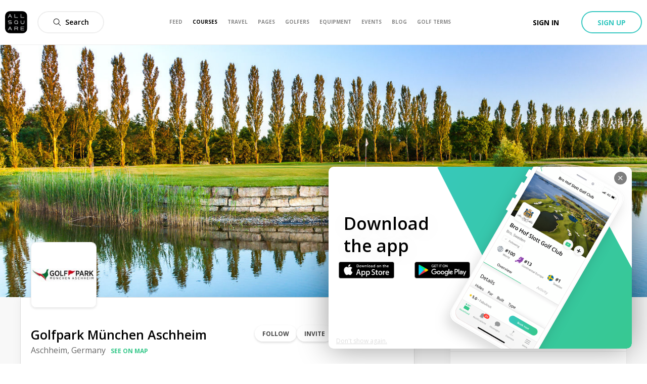

--- FILE ---
content_type: text/html; charset=utf-8
request_url: https://allsquare-web-staging.herokuapp.com/golf-courses/germany/golfpark-munchen-aschheim
body_size: 37573
content:
<!DOCTYPE html><html lang="en"><head><meta charSet="utf-8"/><meta name="viewport" content="width=device-width, initial-scale=1, minimum-scale=1, maximum-scale=1, user-scalable=no"/><title>Golfpark München Aschheim  | All Square Golf</title><meta name="description" content="Discover Golfpark München Aschheim  in Aschheim, Germany. Book your green fee, view upcoming events, golf course reviews, weather forecast, nearby hotels and more."/><meta name="title" content="Golfpark München Aschheim  | All Square Golf"/><link rel="canonical" href="https://www.allsquaregolf.com/golf-courses/germany/golfpark-munchen-aschheim"/><meta property="og:title" content="Golfpark München Aschheim  | All Square Golf"/><meta property="og:description" content="Discover Golfpark München Aschheim  in Aschheim, Germany. Book your green fee, view upcoming events, golf course reviews, weather forecast, nearby hotels and more."/><meta property="og:url" content="https://www.allsquaregolf.com/golf-courses/germany/golfpark-munchen-aschheim"/><meta property="og:image" content="https://cdn.allsquaregolf.com/pictures/pictures/000/116/391/large/golfpark_munchen_aschheim_gmbh_and_co_kg_cover_picture.jpg"/><meta property="og:image:width" content="320"/><meta property="og:image:height" content="320"/><meta property="og:image:url" content="https://cdn.allsquaregolf.com/pictures/pictures/000/116/391/large/golfpark_munchen_aschheim_gmbh_and_co_kg_cover_picture.jpg"/><meta property="og:type" content="place"/><meta property="pg:site_name" content="allsquaregolf.com"/><meta property="fb:app_id" content="233694973475124"/><meta name="next-head-count" content="16"/><meta http-equiv="X-UA-Compatible" content="IE=edge"/><link rel="apple-touch-icon" sizes="57x57" href="/static/assets/favicon/apple-icon-57x57.png"/><link rel="apple-touch-icon" sizes="60x60" href="/static/assets/favicon/apple-icon-60x60.png"/><link rel="apple-touch-icon" sizes="72x72" href="/static/assets/favicon/apple-icon-72x72.png"/><link rel="apple-touch-icon" sizes="76x76" href="/static/assets/favicon/apple-icon-76x76.png"/><link rel="apple-touch-icon" sizes="114x114" href="/static/assets/favicon/apple-icon-114x114.png"/><link rel="apple-touch-icon" sizes="120x120" href="/static/assets/favicon/apple-icon-120x120.png"/><link rel="apple-touch-icon" sizes="144x144" href="/static/assets/favicon/apple-icon-144x144.png"/><link rel="apple-touch-icon" sizes="152x152" href="/static/assets/favicon/apple-icon-152x152.png"/><link rel="apple-touch-icon" sizes="180x180" href="/static/assets/favicon/apple-icon-180x180.png"/><link rel="icon" type="image/png" sizes="16x16" href="/static/assets/favicon/favicon-16x16.png"/><link rel="icon" type="image/png" sizes="32x32" href="/static/assets/favicon/favicon-32x32.png"/><link rel="icon" type="image/png" sizes="96x96" href="/static/assets/favicon/favicon-96x96.png"/><link rel="icon" type="image/png" sizes="192x192" href="/static/assets/favicon/android-icon-192x192.png"/><meta name="msapplication-TileColor" content="#ffffff"/><meta name="msapplication-TileImage" content="/static/assets/favicon/ms-icon-144x144.png"/><meta name="theme-color" content="#ffffff"/><link rel="manifest" href="/static/manifest.json"/><meta name="apple-itunes-app" content="app-id=793801635"/><meta name="yandex-verification" content="74afcef8a3a464ef"/><link rel="shortcut icon" type="image/png" href="/static/favicon.png"/><meta name="p:domain_verify" content="0a5a8529c1bf7c99ab3d4c383ea1420a"/><meta name="msvalidate.01" content="C3AD9C69B4405ECE813F7DFCFB806325"/><link rel="preconnect" href="https://fonts.gstatic.com" crossorigin /><link rel="preload" href="/_next/static/css/f4bf526426696635.css" as="style"/><link rel="stylesheet" href="/_next/static/css/f4bf526426696635.css" data-n-g=""/><link rel="preload" href="/_next/static/css/48dfe070bbcb0e36.css" as="style"/><link rel="stylesheet" href="/_next/static/css/48dfe070bbcb0e36.css" data-n-p=""/><link rel="preload" href="/_next/static/css/1ca22fd3a179dbf0.css" as="style"/><link rel="stylesheet" href="/_next/static/css/1ca22fd3a179dbf0.css" data-n-p=""/><link rel="preload" href="/_next/static/css/03c1a30f360dc504.css" as="style"/><link rel="stylesheet" href="/_next/static/css/03c1a30f360dc504.css" data-n-p=""/><noscript data-n-css=""></noscript><script defer="" nomodule="" src="/_next/static/chunks/polyfills-5cd94c89d3acac5f.js"></script><script src="/_next/static/chunks/webpack-4179c327df9e18de.js" defer=""></script><script src="/_next/static/chunks/framework-4a9e9d5071d676b1.js" defer=""></script><script src="/_next/static/chunks/main-339de6c6280cb5e5.js" defer=""></script><script src="/_next/static/chunks/pages/_app-72adc84710a0b39f.js" defer=""></script><script src="/_next/static/chunks/75fc9c18-e29ddfe970cebafc.js" defer=""></script><script src="/_next/static/chunks/bee240a3-1bc77afd5b61fe9a.js" defer=""></script><script src="/_next/static/chunks/a6f208e3-056ae1be4d81fb82.js" defer=""></script><script src="/_next/static/chunks/c8d7c3f7-d6fd5fd425bebcde.js" defer=""></script><script src="/_next/static/chunks/29107295-4a69275373f23f88.js" defer=""></script><script src="/_next/static/chunks/4a3ea9cd-55db50432e12640f.js" defer=""></script><script src="/_next/static/chunks/1810-02edc5988a9c98cf.js" defer=""></script><script src="/_next/static/chunks/3553-a39fa7c30e3fc271.js" defer=""></script><script src="/_next/static/chunks/1458-c5b40d7fe6ef0b0a.js" defer=""></script><script src="/_next/static/chunks/5272-2e926f5f69f98c96.js" defer=""></script><script src="/_next/static/chunks/9325-6c89b0afad04feb5.js" defer=""></script><script src="/_next/static/chunks/9251-8bf2c68e1d400393.js" defer=""></script><script src="/_next/static/chunks/1947-6d465aaf6c861cf6.js" defer=""></script><script src="/_next/static/chunks/6799-189e0d54125075e3.js" defer=""></script><script src="/_next/static/chunks/9556-ef9f45df2a69202f.js" defer=""></script><script src="/_next/static/chunks/1367-db61bfe35cc3d9ab.js" defer=""></script><script src="/_next/static/chunks/3145-ed45d95b7ec96816.js" defer=""></script><script src="/_next/static/chunks/8023-a052525512f1aa53.js" defer=""></script><script src="/_next/static/chunks/7569-fe0155c39b8d58db.js" defer=""></script><script src="/_next/static/chunks/9735-57410c8f89e02f46.js" defer=""></script><script src="/_next/static/chunks/9176-6ca54042aa314dea.js" defer=""></script><script src="/_next/static/chunks/323-504eaac9b812b8b7.js" defer=""></script><script src="/_next/static/chunks/7090-825ede58e23b0b87.js" defer=""></script><script src="/_next/static/chunks/2078-f99024d53b32b7ac.js" defer=""></script><script src="/_next/static/chunks/2218-e92ca4895f38a305.js" defer=""></script><script src="/_next/static/chunks/6500-a533822651d5b3fd.js" defer=""></script><script src="/_next/static/chunks/1089-85dbb9dd5cad80c5.js" defer=""></script><script src="/_next/static/chunks/3174-099b53ac8469cb2c.js" defer=""></script><script src="/_next/static/chunks/3599-1d4ac13c8a8ece50.js" defer=""></script><script src="/_next/static/chunks/pages/golf-courses/%5Bcountry%5D/%5Bslug%5D/%5B%5B...act%5D%5D-b43d76b8e600d16f.js" defer=""></script><script src="/_next/static/zsCZ7-GyDfTBokZuIUt59/_buildManifest.js" defer=""></script><script src="/_next/static/zsCZ7-GyDfTBokZuIUt59/_ssgManifest.js" defer=""></script><script src="/_next/static/zsCZ7-GyDfTBokZuIUt59/_middlewareManifest.js" defer=""></script><style data-href="https://fonts.googleapis.com/css?family=Open+Sans:300,400,600,700,800&display=swap">@font-face{font-family:'Open Sans';font-style:normal;font-weight:300;font-stretch:normal;font-display:swap;src:url(https://fonts.gstatic.com/l/font?kit=memSYaGs126MiZpBA-UvWbX2vVnXBbObj2OVZyOOSr4dVJWUgsiH0B4gaVQ&skey=62c1cbfccc78b4b2&v=v44) format('woff')}@font-face{font-family:'Open Sans';font-style:normal;font-weight:400;font-stretch:normal;font-display:swap;src:url(https://fonts.gstatic.com/l/font?kit=memSYaGs126MiZpBA-UvWbX2vVnXBbObj2OVZyOOSr4dVJWUgsjZ0B4gaVQ&skey=62c1cbfccc78b4b2&v=v44) format('woff')}@font-face{font-family:'Open Sans';font-style:normal;font-weight:600;font-stretch:normal;font-display:swap;src:url(https://fonts.gstatic.com/l/font?kit=memSYaGs126MiZpBA-UvWbX2vVnXBbObj2OVZyOOSr4dVJWUgsgH1x4gaVQ&skey=62c1cbfccc78b4b2&v=v44) format('woff')}@font-face{font-family:'Open Sans';font-style:normal;font-weight:700;font-stretch:normal;font-display:swap;src:url(https://fonts.gstatic.com/l/font?kit=memSYaGs126MiZpBA-UvWbX2vVnXBbObj2OVZyOOSr4dVJWUgsg-1x4gaVQ&skey=62c1cbfccc78b4b2&v=v44) format('woff')}@font-face{font-family:'Open Sans';font-style:normal;font-weight:800;font-stretch:normal;font-display:swap;src:url(https://fonts.gstatic.com/l/font?kit=memSYaGs126MiZpBA-UvWbX2vVnXBbObj2OVZyOOSr4dVJWUgshZ1x4gaVQ&skey=62c1cbfccc78b4b2&v=v44) format('woff')}@font-face{font-family:'Open Sans';font-style:normal;font-weight:300;font-stretch:100%;font-display:swap;src:url(https://fonts.gstatic.com/s/opensans/v44/memvYaGs126MiZpBA-UvWbX2vVnXBbObj2OVTSKmu0SC55K5gw.woff2) format('woff2');unicode-range:U+0460-052F,U+1C80-1C8A,U+20B4,U+2DE0-2DFF,U+A640-A69F,U+FE2E-FE2F}@font-face{font-family:'Open Sans';font-style:normal;font-weight:300;font-stretch:100%;font-display:swap;src:url(https://fonts.gstatic.com/s/opensans/v44/memvYaGs126MiZpBA-UvWbX2vVnXBbObj2OVTSumu0SC55K5gw.woff2) format('woff2');unicode-range:U+0301,U+0400-045F,U+0490-0491,U+04B0-04B1,U+2116}@font-face{font-family:'Open Sans';font-style:normal;font-weight:300;font-stretch:100%;font-display:swap;src:url(https://fonts.gstatic.com/s/opensans/v44/memvYaGs126MiZpBA-UvWbX2vVnXBbObj2OVTSOmu0SC55K5gw.woff2) format('woff2');unicode-range:U+1F00-1FFF}@font-face{font-family:'Open Sans';font-style:normal;font-weight:300;font-stretch:100%;font-display:swap;src:url(https://fonts.gstatic.com/s/opensans/v44/memvYaGs126MiZpBA-UvWbX2vVnXBbObj2OVTSymu0SC55K5gw.woff2) format('woff2');unicode-range:U+0370-0377,U+037A-037F,U+0384-038A,U+038C,U+038E-03A1,U+03A3-03FF}@font-face{font-family:'Open Sans';font-style:normal;font-weight:300;font-stretch:100%;font-display:swap;src:url(https://fonts.gstatic.com/s/opensans/v44/memvYaGs126MiZpBA-UvWbX2vVnXBbObj2OVTS2mu0SC55K5gw.woff2) format('woff2');unicode-range:U+0307-0308,U+0590-05FF,U+200C-2010,U+20AA,U+25CC,U+FB1D-FB4F}@font-face{font-family:'Open Sans';font-style:normal;font-weight:300;font-stretch:100%;font-display:swap;src:url(https://fonts.gstatic.com/s/opensans/v44/memvYaGs126MiZpBA-UvWbX2vVnXBbObj2OVTVOmu0SC55K5gw.woff2) format('woff2');unicode-range:U+0302-0303,U+0305,U+0307-0308,U+0310,U+0312,U+0315,U+031A,U+0326-0327,U+032C,U+032F-0330,U+0332-0333,U+0338,U+033A,U+0346,U+034D,U+0391-03A1,U+03A3-03A9,U+03B1-03C9,U+03D1,U+03D5-03D6,U+03F0-03F1,U+03F4-03F5,U+2016-2017,U+2034-2038,U+203C,U+2040,U+2043,U+2047,U+2050,U+2057,U+205F,U+2070-2071,U+2074-208E,U+2090-209C,U+20D0-20DC,U+20E1,U+20E5-20EF,U+2100-2112,U+2114-2115,U+2117-2121,U+2123-214F,U+2190,U+2192,U+2194-21AE,U+21B0-21E5,U+21F1-21F2,U+21F4-2211,U+2213-2214,U+2216-22FF,U+2308-230B,U+2310,U+2319,U+231C-2321,U+2336-237A,U+237C,U+2395,U+239B-23B7,U+23D0,U+23DC-23E1,U+2474-2475,U+25AF,U+25B3,U+25B7,U+25BD,U+25C1,U+25CA,U+25CC,U+25FB,U+266D-266F,U+27C0-27FF,U+2900-2AFF,U+2B0E-2B11,U+2B30-2B4C,U+2BFE,U+3030,U+FF5B,U+FF5D,U+1D400-1D7FF,U+1EE00-1EEFF}@font-face{font-family:'Open Sans';font-style:normal;font-weight:300;font-stretch:100%;font-display:swap;src:url(https://fonts.gstatic.com/s/opensans/v44/memvYaGs126MiZpBA-UvWbX2vVnXBbObj2OVTUGmu0SC55K5gw.woff2) format('woff2');unicode-range:U+0001-000C,U+000E-001F,U+007F-009F,U+20DD-20E0,U+20E2-20E4,U+2150-218F,U+2190,U+2192,U+2194-2199,U+21AF,U+21E6-21F0,U+21F3,U+2218-2219,U+2299,U+22C4-22C6,U+2300-243F,U+2440-244A,U+2460-24FF,U+25A0-27BF,U+2800-28FF,U+2921-2922,U+2981,U+29BF,U+29EB,U+2B00-2BFF,U+4DC0-4DFF,U+FFF9-FFFB,U+10140-1018E,U+10190-1019C,U+101A0,U+101D0-101FD,U+102E0-102FB,U+10E60-10E7E,U+1D2C0-1D2D3,U+1D2E0-1D37F,U+1F000-1F0FF,U+1F100-1F1AD,U+1F1E6-1F1FF,U+1F30D-1F30F,U+1F315,U+1F31C,U+1F31E,U+1F320-1F32C,U+1F336,U+1F378,U+1F37D,U+1F382,U+1F393-1F39F,U+1F3A7-1F3A8,U+1F3AC-1F3AF,U+1F3C2,U+1F3C4-1F3C6,U+1F3CA-1F3CE,U+1F3D4-1F3E0,U+1F3ED,U+1F3F1-1F3F3,U+1F3F5-1F3F7,U+1F408,U+1F415,U+1F41F,U+1F426,U+1F43F,U+1F441-1F442,U+1F444,U+1F446-1F449,U+1F44C-1F44E,U+1F453,U+1F46A,U+1F47D,U+1F4A3,U+1F4B0,U+1F4B3,U+1F4B9,U+1F4BB,U+1F4BF,U+1F4C8-1F4CB,U+1F4D6,U+1F4DA,U+1F4DF,U+1F4E3-1F4E6,U+1F4EA-1F4ED,U+1F4F7,U+1F4F9-1F4FB,U+1F4FD-1F4FE,U+1F503,U+1F507-1F50B,U+1F50D,U+1F512-1F513,U+1F53E-1F54A,U+1F54F-1F5FA,U+1F610,U+1F650-1F67F,U+1F687,U+1F68D,U+1F691,U+1F694,U+1F698,U+1F6AD,U+1F6B2,U+1F6B9-1F6BA,U+1F6BC,U+1F6C6-1F6CF,U+1F6D3-1F6D7,U+1F6E0-1F6EA,U+1F6F0-1F6F3,U+1F6F7-1F6FC,U+1F700-1F7FF,U+1F800-1F80B,U+1F810-1F847,U+1F850-1F859,U+1F860-1F887,U+1F890-1F8AD,U+1F8B0-1F8BB,U+1F8C0-1F8C1,U+1F900-1F90B,U+1F93B,U+1F946,U+1F984,U+1F996,U+1F9E9,U+1FA00-1FA6F,U+1FA70-1FA7C,U+1FA80-1FA89,U+1FA8F-1FAC6,U+1FACE-1FADC,U+1FADF-1FAE9,U+1FAF0-1FAF8,U+1FB00-1FBFF}@font-face{font-family:'Open Sans';font-style:normal;font-weight:300;font-stretch:100%;font-display:swap;src:url(https://fonts.gstatic.com/s/opensans/v44/memvYaGs126MiZpBA-UvWbX2vVnXBbObj2OVTSCmu0SC55K5gw.woff2) format('woff2');unicode-range:U+0102-0103,U+0110-0111,U+0128-0129,U+0168-0169,U+01A0-01A1,U+01AF-01B0,U+0300-0301,U+0303-0304,U+0308-0309,U+0323,U+0329,U+1EA0-1EF9,U+20AB}@font-face{font-family:'Open Sans';font-style:normal;font-weight:300;font-stretch:100%;font-display:swap;src:url(https://fonts.gstatic.com/s/opensans/v44/memvYaGs126MiZpBA-UvWbX2vVnXBbObj2OVTSGmu0SC55K5gw.woff2) format('woff2');unicode-range:U+0100-02BA,U+02BD-02C5,U+02C7-02CC,U+02CE-02D7,U+02DD-02FF,U+0304,U+0308,U+0329,U+1D00-1DBF,U+1E00-1E9F,U+1EF2-1EFF,U+2020,U+20A0-20AB,U+20AD-20C0,U+2113,U+2C60-2C7F,U+A720-A7FF}@font-face{font-family:'Open Sans';font-style:normal;font-weight:300;font-stretch:100%;font-display:swap;src:url(https://fonts.gstatic.com/s/opensans/v44/memvYaGs126MiZpBA-UvWbX2vVnXBbObj2OVTS-mu0SC55I.woff2) format('woff2');unicode-range:U+0000-00FF,U+0131,U+0152-0153,U+02BB-02BC,U+02C6,U+02DA,U+02DC,U+0304,U+0308,U+0329,U+2000-206F,U+20AC,U+2122,U+2191,U+2193,U+2212,U+2215,U+FEFF,U+FFFD}@font-face{font-family:'Open Sans';font-style:normal;font-weight:400;font-stretch:100%;font-display:swap;src:url(https://fonts.gstatic.com/s/opensans/v44/memvYaGs126MiZpBA-UvWbX2vVnXBbObj2OVTSKmu0SC55K5gw.woff2) format('woff2');unicode-range:U+0460-052F,U+1C80-1C8A,U+20B4,U+2DE0-2DFF,U+A640-A69F,U+FE2E-FE2F}@font-face{font-family:'Open Sans';font-style:normal;font-weight:400;font-stretch:100%;font-display:swap;src:url(https://fonts.gstatic.com/s/opensans/v44/memvYaGs126MiZpBA-UvWbX2vVnXBbObj2OVTSumu0SC55K5gw.woff2) format('woff2');unicode-range:U+0301,U+0400-045F,U+0490-0491,U+04B0-04B1,U+2116}@font-face{font-family:'Open Sans';font-style:normal;font-weight:400;font-stretch:100%;font-display:swap;src:url(https://fonts.gstatic.com/s/opensans/v44/memvYaGs126MiZpBA-UvWbX2vVnXBbObj2OVTSOmu0SC55K5gw.woff2) format('woff2');unicode-range:U+1F00-1FFF}@font-face{font-family:'Open Sans';font-style:normal;font-weight:400;font-stretch:100%;font-display:swap;src:url(https://fonts.gstatic.com/s/opensans/v44/memvYaGs126MiZpBA-UvWbX2vVnXBbObj2OVTSymu0SC55K5gw.woff2) format('woff2');unicode-range:U+0370-0377,U+037A-037F,U+0384-038A,U+038C,U+038E-03A1,U+03A3-03FF}@font-face{font-family:'Open Sans';font-style:normal;font-weight:400;font-stretch:100%;font-display:swap;src:url(https://fonts.gstatic.com/s/opensans/v44/memvYaGs126MiZpBA-UvWbX2vVnXBbObj2OVTS2mu0SC55K5gw.woff2) format('woff2');unicode-range:U+0307-0308,U+0590-05FF,U+200C-2010,U+20AA,U+25CC,U+FB1D-FB4F}@font-face{font-family:'Open Sans';font-style:normal;font-weight:400;font-stretch:100%;font-display:swap;src:url(https://fonts.gstatic.com/s/opensans/v44/memvYaGs126MiZpBA-UvWbX2vVnXBbObj2OVTVOmu0SC55K5gw.woff2) format('woff2');unicode-range:U+0302-0303,U+0305,U+0307-0308,U+0310,U+0312,U+0315,U+031A,U+0326-0327,U+032C,U+032F-0330,U+0332-0333,U+0338,U+033A,U+0346,U+034D,U+0391-03A1,U+03A3-03A9,U+03B1-03C9,U+03D1,U+03D5-03D6,U+03F0-03F1,U+03F4-03F5,U+2016-2017,U+2034-2038,U+203C,U+2040,U+2043,U+2047,U+2050,U+2057,U+205F,U+2070-2071,U+2074-208E,U+2090-209C,U+20D0-20DC,U+20E1,U+20E5-20EF,U+2100-2112,U+2114-2115,U+2117-2121,U+2123-214F,U+2190,U+2192,U+2194-21AE,U+21B0-21E5,U+21F1-21F2,U+21F4-2211,U+2213-2214,U+2216-22FF,U+2308-230B,U+2310,U+2319,U+231C-2321,U+2336-237A,U+237C,U+2395,U+239B-23B7,U+23D0,U+23DC-23E1,U+2474-2475,U+25AF,U+25B3,U+25B7,U+25BD,U+25C1,U+25CA,U+25CC,U+25FB,U+266D-266F,U+27C0-27FF,U+2900-2AFF,U+2B0E-2B11,U+2B30-2B4C,U+2BFE,U+3030,U+FF5B,U+FF5D,U+1D400-1D7FF,U+1EE00-1EEFF}@font-face{font-family:'Open Sans';font-style:normal;font-weight:400;font-stretch:100%;font-display:swap;src:url(https://fonts.gstatic.com/s/opensans/v44/memvYaGs126MiZpBA-UvWbX2vVnXBbObj2OVTUGmu0SC55K5gw.woff2) format('woff2');unicode-range:U+0001-000C,U+000E-001F,U+007F-009F,U+20DD-20E0,U+20E2-20E4,U+2150-218F,U+2190,U+2192,U+2194-2199,U+21AF,U+21E6-21F0,U+21F3,U+2218-2219,U+2299,U+22C4-22C6,U+2300-243F,U+2440-244A,U+2460-24FF,U+25A0-27BF,U+2800-28FF,U+2921-2922,U+2981,U+29BF,U+29EB,U+2B00-2BFF,U+4DC0-4DFF,U+FFF9-FFFB,U+10140-1018E,U+10190-1019C,U+101A0,U+101D0-101FD,U+102E0-102FB,U+10E60-10E7E,U+1D2C0-1D2D3,U+1D2E0-1D37F,U+1F000-1F0FF,U+1F100-1F1AD,U+1F1E6-1F1FF,U+1F30D-1F30F,U+1F315,U+1F31C,U+1F31E,U+1F320-1F32C,U+1F336,U+1F378,U+1F37D,U+1F382,U+1F393-1F39F,U+1F3A7-1F3A8,U+1F3AC-1F3AF,U+1F3C2,U+1F3C4-1F3C6,U+1F3CA-1F3CE,U+1F3D4-1F3E0,U+1F3ED,U+1F3F1-1F3F3,U+1F3F5-1F3F7,U+1F408,U+1F415,U+1F41F,U+1F426,U+1F43F,U+1F441-1F442,U+1F444,U+1F446-1F449,U+1F44C-1F44E,U+1F453,U+1F46A,U+1F47D,U+1F4A3,U+1F4B0,U+1F4B3,U+1F4B9,U+1F4BB,U+1F4BF,U+1F4C8-1F4CB,U+1F4D6,U+1F4DA,U+1F4DF,U+1F4E3-1F4E6,U+1F4EA-1F4ED,U+1F4F7,U+1F4F9-1F4FB,U+1F4FD-1F4FE,U+1F503,U+1F507-1F50B,U+1F50D,U+1F512-1F513,U+1F53E-1F54A,U+1F54F-1F5FA,U+1F610,U+1F650-1F67F,U+1F687,U+1F68D,U+1F691,U+1F694,U+1F698,U+1F6AD,U+1F6B2,U+1F6B9-1F6BA,U+1F6BC,U+1F6C6-1F6CF,U+1F6D3-1F6D7,U+1F6E0-1F6EA,U+1F6F0-1F6F3,U+1F6F7-1F6FC,U+1F700-1F7FF,U+1F800-1F80B,U+1F810-1F847,U+1F850-1F859,U+1F860-1F887,U+1F890-1F8AD,U+1F8B0-1F8BB,U+1F8C0-1F8C1,U+1F900-1F90B,U+1F93B,U+1F946,U+1F984,U+1F996,U+1F9E9,U+1FA00-1FA6F,U+1FA70-1FA7C,U+1FA80-1FA89,U+1FA8F-1FAC6,U+1FACE-1FADC,U+1FADF-1FAE9,U+1FAF0-1FAF8,U+1FB00-1FBFF}@font-face{font-family:'Open Sans';font-style:normal;font-weight:400;font-stretch:100%;font-display:swap;src:url(https://fonts.gstatic.com/s/opensans/v44/memvYaGs126MiZpBA-UvWbX2vVnXBbObj2OVTSCmu0SC55K5gw.woff2) format('woff2');unicode-range:U+0102-0103,U+0110-0111,U+0128-0129,U+0168-0169,U+01A0-01A1,U+01AF-01B0,U+0300-0301,U+0303-0304,U+0308-0309,U+0323,U+0329,U+1EA0-1EF9,U+20AB}@font-face{font-family:'Open Sans';font-style:normal;font-weight:400;font-stretch:100%;font-display:swap;src:url(https://fonts.gstatic.com/s/opensans/v44/memvYaGs126MiZpBA-UvWbX2vVnXBbObj2OVTSGmu0SC55K5gw.woff2) format('woff2');unicode-range:U+0100-02BA,U+02BD-02C5,U+02C7-02CC,U+02CE-02D7,U+02DD-02FF,U+0304,U+0308,U+0329,U+1D00-1DBF,U+1E00-1E9F,U+1EF2-1EFF,U+2020,U+20A0-20AB,U+20AD-20C0,U+2113,U+2C60-2C7F,U+A720-A7FF}@font-face{font-family:'Open Sans';font-style:normal;font-weight:400;font-stretch:100%;font-display:swap;src:url(https://fonts.gstatic.com/s/opensans/v44/memvYaGs126MiZpBA-UvWbX2vVnXBbObj2OVTS-mu0SC55I.woff2) format('woff2');unicode-range:U+0000-00FF,U+0131,U+0152-0153,U+02BB-02BC,U+02C6,U+02DA,U+02DC,U+0304,U+0308,U+0329,U+2000-206F,U+20AC,U+2122,U+2191,U+2193,U+2212,U+2215,U+FEFF,U+FFFD}@font-face{font-family:'Open Sans';font-style:normal;font-weight:600;font-stretch:100%;font-display:swap;src:url(https://fonts.gstatic.com/s/opensans/v44/memvYaGs126MiZpBA-UvWbX2vVnXBbObj2OVTSKmu0SC55K5gw.woff2) format('woff2');unicode-range:U+0460-052F,U+1C80-1C8A,U+20B4,U+2DE0-2DFF,U+A640-A69F,U+FE2E-FE2F}@font-face{font-family:'Open Sans';font-style:normal;font-weight:600;font-stretch:100%;font-display:swap;src:url(https://fonts.gstatic.com/s/opensans/v44/memvYaGs126MiZpBA-UvWbX2vVnXBbObj2OVTSumu0SC55K5gw.woff2) format('woff2');unicode-range:U+0301,U+0400-045F,U+0490-0491,U+04B0-04B1,U+2116}@font-face{font-family:'Open Sans';font-style:normal;font-weight:600;font-stretch:100%;font-display:swap;src:url(https://fonts.gstatic.com/s/opensans/v44/memvYaGs126MiZpBA-UvWbX2vVnXBbObj2OVTSOmu0SC55K5gw.woff2) format('woff2');unicode-range:U+1F00-1FFF}@font-face{font-family:'Open Sans';font-style:normal;font-weight:600;font-stretch:100%;font-display:swap;src:url(https://fonts.gstatic.com/s/opensans/v44/memvYaGs126MiZpBA-UvWbX2vVnXBbObj2OVTSymu0SC55K5gw.woff2) format('woff2');unicode-range:U+0370-0377,U+037A-037F,U+0384-038A,U+038C,U+038E-03A1,U+03A3-03FF}@font-face{font-family:'Open Sans';font-style:normal;font-weight:600;font-stretch:100%;font-display:swap;src:url(https://fonts.gstatic.com/s/opensans/v44/memvYaGs126MiZpBA-UvWbX2vVnXBbObj2OVTS2mu0SC55K5gw.woff2) format('woff2');unicode-range:U+0307-0308,U+0590-05FF,U+200C-2010,U+20AA,U+25CC,U+FB1D-FB4F}@font-face{font-family:'Open Sans';font-style:normal;font-weight:600;font-stretch:100%;font-display:swap;src:url(https://fonts.gstatic.com/s/opensans/v44/memvYaGs126MiZpBA-UvWbX2vVnXBbObj2OVTVOmu0SC55K5gw.woff2) format('woff2');unicode-range:U+0302-0303,U+0305,U+0307-0308,U+0310,U+0312,U+0315,U+031A,U+0326-0327,U+032C,U+032F-0330,U+0332-0333,U+0338,U+033A,U+0346,U+034D,U+0391-03A1,U+03A3-03A9,U+03B1-03C9,U+03D1,U+03D5-03D6,U+03F0-03F1,U+03F4-03F5,U+2016-2017,U+2034-2038,U+203C,U+2040,U+2043,U+2047,U+2050,U+2057,U+205F,U+2070-2071,U+2074-208E,U+2090-209C,U+20D0-20DC,U+20E1,U+20E5-20EF,U+2100-2112,U+2114-2115,U+2117-2121,U+2123-214F,U+2190,U+2192,U+2194-21AE,U+21B0-21E5,U+21F1-21F2,U+21F4-2211,U+2213-2214,U+2216-22FF,U+2308-230B,U+2310,U+2319,U+231C-2321,U+2336-237A,U+237C,U+2395,U+239B-23B7,U+23D0,U+23DC-23E1,U+2474-2475,U+25AF,U+25B3,U+25B7,U+25BD,U+25C1,U+25CA,U+25CC,U+25FB,U+266D-266F,U+27C0-27FF,U+2900-2AFF,U+2B0E-2B11,U+2B30-2B4C,U+2BFE,U+3030,U+FF5B,U+FF5D,U+1D400-1D7FF,U+1EE00-1EEFF}@font-face{font-family:'Open Sans';font-style:normal;font-weight:600;font-stretch:100%;font-display:swap;src:url(https://fonts.gstatic.com/s/opensans/v44/memvYaGs126MiZpBA-UvWbX2vVnXBbObj2OVTUGmu0SC55K5gw.woff2) format('woff2');unicode-range:U+0001-000C,U+000E-001F,U+007F-009F,U+20DD-20E0,U+20E2-20E4,U+2150-218F,U+2190,U+2192,U+2194-2199,U+21AF,U+21E6-21F0,U+21F3,U+2218-2219,U+2299,U+22C4-22C6,U+2300-243F,U+2440-244A,U+2460-24FF,U+25A0-27BF,U+2800-28FF,U+2921-2922,U+2981,U+29BF,U+29EB,U+2B00-2BFF,U+4DC0-4DFF,U+FFF9-FFFB,U+10140-1018E,U+10190-1019C,U+101A0,U+101D0-101FD,U+102E0-102FB,U+10E60-10E7E,U+1D2C0-1D2D3,U+1D2E0-1D37F,U+1F000-1F0FF,U+1F100-1F1AD,U+1F1E6-1F1FF,U+1F30D-1F30F,U+1F315,U+1F31C,U+1F31E,U+1F320-1F32C,U+1F336,U+1F378,U+1F37D,U+1F382,U+1F393-1F39F,U+1F3A7-1F3A8,U+1F3AC-1F3AF,U+1F3C2,U+1F3C4-1F3C6,U+1F3CA-1F3CE,U+1F3D4-1F3E0,U+1F3ED,U+1F3F1-1F3F3,U+1F3F5-1F3F7,U+1F408,U+1F415,U+1F41F,U+1F426,U+1F43F,U+1F441-1F442,U+1F444,U+1F446-1F449,U+1F44C-1F44E,U+1F453,U+1F46A,U+1F47D,U+1F4A3,U+1F4B0,U+1F4B3,U+1F4B9,U+1F4BB,U+1F4BF,U+1F4C8-1F4CB,U+1F4D6,U+1F4DA,U+1F4DF,U+1F4E3-1F4E6,U+1F4EA-1F4ED,U+1F4F7,U+1F4F9-1F4FB,U+1F4FD-1F4FE,U+1F503,U+1F507-1F50B,U+1F50D,U+1F512-1F513,U+1F53E-1F54A,U+1F54F-1F5FA,U+1F610,U+1F650-1F67F,U+1F687,U+1F68D,U+1F691,U+1F694,U+1F698,U+1F6AD,U+1F6B2,U+1F6B9-1F6BA,U+1F6BC,U+1F6C6-1F6CF,U+1F6D3-1F6D7,U+1F6E0-1F6EA,U+1F6F0-1F6F3,U+1F6F7-1F6FC,U+1F700-1F7FF,U+1F800-1F80B,U+1F810-1F847,U+1F850-1F859,U+1F860-1F887,U+1F890-1F8AD,U+1F8B0-1F8BB,U+1F8C0-1F8C1,U+1F900-1F90B,U+1F93B,U+1F946,U+1F984,U+1F996,U+1F9E9,U+1FA00-1FA6F,U+1FA70-1FA7C,U+1FA80-1FA89,U+1FA8F-1FAC6,U+1FACE-1FADC,U+1FADF-1FAE9,U+1FAF0-1FAF8,U+1FB00-1FBFF}@font-face{font-family:'Open Sans';font-style:normal;font-weight:600;font-stretch:100%;font-display:swap;src:url(https://fonts.gstatic.com/s/opensans/v44/memvYaGs126MiZpBA-UvWbX2vVnXBbObj2OVTSCmu0SC55K5gw.woff2) format('woff2');unicode-range:U+0102-0103,U+0110-0111,U+0128-0129,U+0168-0169,U+01A0-01A1,U+01AF-01B0,U+0300-0301,U+0303-0304,U+0308-0309,U+0323,U+0329,U+1EA0-1EF9,U+20AB}@font-face{font-family:'Open Sans';font-style:normal;font-weight:600;font-stretch:100%;font-display:swap;src:url(https://fonts.gstatic.com/s/opensans/v44/memvYaGs126MiZpBA-UvWbX2vVnXBbObj2OVTSGmu0SC55K5gw.woff2) format('woff2');unicode-range:U+0100-02BA,U+02BD-02C5,U+02C7-02CC,U+02CE-02D7,U+02DD-02FF,U+0304,U+0308,U+0329,U+1D00-1DBF,U+1E00-1E9F,U+1EF2-1EFF,U+2020,U+20A0-20AB,U+20AD-20C0,U+2113,U+2C60-2C7F,U+A720-A7FF}@font-face{font-family:'Open Sans';font-style:normal;font-weight:600;font-stretch:100%;font-display:swap;src:url(https://fonts.gstatic.com/s/opensans/v44/memvYaGs126MiZpBA-UvWbX2vVnXBbObj2OVTS-mu0SC55I.woff2) format('woff2');unicode-range:U+0000-00FF,U+0131,U+0152-0153,U+02BB-02BC,U+02C6,U+02DA,U+02DC,U+0304,U+0308,U+0329,U+2000-206F,U+20AC,U+2122,U+2191,U+2193,U+2212,U+2215,U+FEFF,U+FFFD}@font-face{font-family:'Open Sans';font-style:normal;font-weight:700;font-stretch:100%;font-display:swap;src:url(https://fonts.gstatic.com/s/opensans/v44/memvYaGs126MiZpBA-UvWbX2vVnXBbObj2OVTSKmu0SC55K5gw.woff2) format('woff2');unicode-range:U+0460-052F,U+1C80-1C8A,U+20B4,U+2DE0-2DFF,U+A640-A69F,U+FE2E-FE2F}@font-face{font-family:'Open Sans';font-style:normal;font-weight:700;font-stretch:100%;font-display:swap;src:url(https://fonts.gstatic.com/s/opensans/v44/memvYaGs126MiZpBA-UvWbX2vVnXBbObj2OVTSumu0SC55K5gw.woff2) format('woff2');unicode-range:U+0301,U+0400-045F,U+0490-0491,U+04B0-04B1,U+2116}@font-face{font-family:'Open Sans';font-style:normal;font-weight:700;font-stretch:100%;font-display:swap;src:url(https://fonts.gstatic.com/s/opensans/v44/memvYaGs126MiZpBA-UvWbX2vVnXBbObj2OVTSOmu0SC55K5gw.woff2) format('woff2');unicode-range:U+1F00-1FFF}@font-face{font-family:'Open Sans';font-style:normal;font-weight:700;font-stretch:100%;font-display:swap;src:url(https://fonts.gstatic.com/s/opensans/v44/memvYaGs126MiZpBA-UvWbX2vVnXBbObj2OVTSymu0SC55K5gw.woff2) format('woff2');unicode-range:U+0370-0377,U+037A-037F,U+0384-038A,U+038C,U+038E-03A1,U+03A3-03FF}@font-face{font-family:'Open Sans';font-style:normal;font-weight:700;font-stretch:100%;font-display:swap;src:url(https://fonts.gstatic.com/s/opensans/v44/memvYaGs126MiZpBA-UvWbX2vVnXBbObj2OVTS2mu0SC55K5gw.woff2) format('woff2');unicode-range:U+0307-0308,U+0590-05FF,U+200C-2010,U+20AA,U+25CC,U+FB1D-FB4F}@font-face{font-family:'Open Sans';font-style:normal;font-weight:700;font-stretch:100%;font-display:swap;src:url(https://fonts.gstatic.com/s/opensans/v44/memvYaGs126MiZpBA-UvWbX2vVnXBbObj2OVTVOmu0SC55K5gw.woff2) format('woff2');unicode-range:U+0302-0303,U+0305,U+0307-0308,U+0310,U+0312,U+0315,U+031A,U+0326-0327,U+032C,U+032F-0330,U+0332-0333,U+0338,U+033A,U+0346,U+034D,U+0391-03A1,U+03A3-03A9,U+03B1-03C9,U+03D1,U+03D5-03D6,U+03F0-03F1,U+03F4-03F5,U+2016-2017,U+2034-2038,U+203C,U+2040,U+2043,U+2047,U+2050,U+2057,U+205F,U+2070-2071,U+2074-208E,U+2090-209C,U+20D0-20DC,U+20E1,U+20E5-20EF,U+2100-2112,U+2114-2115,U+2117-2121,U+2123-214F,U+2190,U+2192,U+2194-21AE,U+21B0-21E5,U+21F1-21F2,U+21F4-2211,U+2213-2214,U+2216-22FF,U+2308-230B,U+2310,U+2319,U+231C-2321,U+2336-237A,U+237C,U+2395,U+239B-23B7,U+23D0,U+23DC-23E1,U+2474-2475,U+25AF,U+25B3,U+25B7,U+25BD,U+25C1,U+25CA,U+25CC,U+25FB,U+266D-266F,U+27C0-27FF,U+2900-2AFF,U+2B0E-2B11,U+2B30-2B4C,U+2BFE,U+3030,U+FF5B,U+FF5D,U+1D400-1D7FF,U+1EE00-1EEFF}@font-face{font-family:'Open Sans';font-style:normal;font-weight:700;font-stretch:100%;font-display:swap;src:url(https://fonts.gstatic.com/s/opensans/v44/memvYaGs126MiZpBA-UvWbX2vVnXBbObj2OVTUGmu0SC55K5gw.woff2) format('woff2');unicode-range:U+0001-000C,U+000E-001F,U+007F-009F,U+20DD-20E0,U+20E2-20E4,U+2150-218F,U+2190,U+2192,U+2194-2199,U+21AF,U+21E6-21F0,U+21F3,U+2218-2219,U+2299,U+22C4-22C6,U+2300-243F,U+2440-244A,U+2460-24FF,U+25A0-27BF,U+2800-28FF,U+2921-2922,U+2981,U+29BF,U+29EB,U+2B00-2BFF,U+4DC0-4DFF,U+FFF9-FFFB,U+10140-1018E,U+10190-1019C,U+101A0,U+101D0-101FD,U+102E0-102FB,U+10E60-10E7E,U+1D2C0-1D2D3,U+1D2E0-1D37F,U+1F000-1F0FF,U+1F100-1F1AD,U+1F1E6-1F1FF,U+1F30D-1F30F,U+1F315,U+1F31C,U+1F31E,U+1F320-1F32C,U+1F336,U+1F378,U+1F37D,U+1F382,U+1F393-1F39F,U+1F3A7-1F3A8,U+1F3AC-1F3AF,U+1F3C2,U+1F3C4-1F3C6,U+1F3CA-1F3CE,U+1F3D4-1F3E0,U+1F3ED,U+1F3F1-1F3F3,U+1F3F5-1F3F7,U+1F408,U+1F415,U+1F41F,U+1F426,U+1F43F,U+1F441-1F442,U+1F444,U+1F446-1F449,U+1F44C-1F44E,U+1F453,U+1F46A,U+1F47D,U+1F4A3,U+1F4B0,U+1F4B3,U+1F4B9,U+1F4BB,U+1F4BF,U+1F4C8-1F4CB,U+1F4D6,U+1F4DA,U+1F4DF,U+1F4E3-1F4E6,U+1F4EA-1F4ED,U+1F4F7,U+1F4F9-1F4FB,U+1F4FD-1F4FE,U+1F503,U+1F507-1F50B,U+1F50D,U+1F512-1F513,U+1F53E-1F54A,U+1F54F-1F5FA,U+1F610,U+1F650-1F67F,U+1F687,U+1F68D,U+1F691,U+1F694,U+1F698,U+1F6AD,U+1F6B2,U+1F6B9-1F6BA,U+1F6BC,U+1F6C6-1F6CF,U+1F6D3-1F6D7,U+1F6E0-1F6EA,U+1F6F0-1F6F3,U+1F6F7-1F6FC,U+1F700-1F7FF,U+1F800-1F80B,U+1F810-1F847,U+1F850-1F859,U+1F860-1F887,U+1F890-1F8AD,U+1F8B0-1F8BB,U+1F8C0-1F8C1,U+1F900-1F90B,U+1F93B,U+1F946,U+1F984,U+1F996,U+1F9E9,U+1FA00-1FA6F,U+1FA70-1FA7C,U+1FA80-1FA89,U+1FA8F-1FAC6,U+1FACE-1FADC,U+1FADF-1FAE9,U+1FAF0-1FAF8,U+1FB00-1FBFF}@font-face{font-family:'Open Sans';font-style:normal;font-weight:700;font-stretch:100%;font-display:swap;src:url(https://fonts.gstatic.com/s/opensans/v44/memvYaGs126MiZpBA-UvWbX2vVnXBbObj2OVTSCmu0SC55K5gw.woff2) format('woff2');unicode-range:U+0102-0103,U+0110-0111,U+0128-0129,U+0168-0169,U+01A0-01A1,U+01AF-01B0,U+0300-0301,U+0303-0304,U+0308-0309,U+0323,U+0329,U+1EA0-1EF9,U+20AB}@font-face{font-family:'Open Sans';font-style:normal;font-weight:700;font-stretch:100%;font-display:swap;src:url(https://fonts.gstatic.com/s/opensans/v44/memvYaGs126MiZpBA-UvWbX2vVnXBbObj2OVTSGmu0SC55K5gw.woff2) format('woff2');unicode-range:U+0100-02BA,U+02BD-02C5,U+02C7-02CC,U+02CE-02D7,U+02DD-02FF,U+0304,U+0308,U+0329,U+1D00-1DBF,U+1E00-1E9F,U+1EF2-1EFF,U+2020,U+20A0-20AB,U+20AD-20C0,U+2113,U+2C60-2C7F,U+A720-A7FF}@font-face{font-family:'Open Sans';font-style:normal;font-weight:700;font-stretch:100%;font-display:swap;src:url(https://fonts.gstatic.com/s/opensans/v44/memvYaGs126MiZpBA-UvWbX2vVnXBbObj2OVTS-mu0SC55I.woff2) format('woff2');unicode-range:U+0000-00FF,U+0131,U+0152-0153,U+02BB-02BC,U+02C6,U+02DA,U+02DC,U+0304,U+0308,U+0329,U+2000-206F,U+20AC,U+2122,U+2191,U+2193,U+2212,U+2215,U+FEFF,U+FFFD}@font-face{font-family:'Open Sans';font-style:normal;font-weight:800;font-stretch:100%;font-display:swap;src:url(https://fonts.gstatic.com/s/opensans/v44/memvYaGs126MiZpBA-UvWbX2vVnXBbObj2OVTSKmu0SC55K5gw.woff2) format('woff2');unicode-range:U+0460-052F,U+1C80-1C8A,U+20B4,U+2DE0-2DFF,U+A640-A69F,U+FE2E-FE2F}@font-face{font-family:'Open Sans';font-style:normal;font-weight:800;font-stretch:100%;font-display:swap;src:url(https://fonts.gstatic.com/s/opensans/v44/memvYaGs126MiZpBA-UvWbX2vVnXBbObj2OVTSumu0SC55K5gw.woff2) format('woff2');unicode-range:U+0301,U+0400-045F,U+0490-0491,U+04B0-04B1,U+2116}@font-face{font-family:'Open Sans';font-style:normal;font-weight:800;font-stretch:100%;font-display:swap;src:url(https://fonts.gstatic.com/s/opensans/v44/memvYaGs126MiZpBA-UvWbX2vVnXBbObj2OVTSOmu0SC55K5gw.woff2) format('woff2');unicode-range:U+1F00-1FFF}@font-face{font-family:'Open Sans';font-style:normal;font-weight:800;font-stretch:100%;font-display:swap;src:url(https://fonts.gstatic.com/s/opensans/v44/memvYaGs126MiZpBA-UvWbX2vVnXBbObj2OVTSymu0SC55K5gw.woff2) format('woff2');unicode-range:U+0370-0377,U+037A-037F,U+0384-038A,U+038C,U+038E-03A1,U+03A3-03FF}@font-face{font-family:'Open Sans';font-style:normal;font-weight:800;font-stretch:100%;font-display:swap;src:url(https://fonts.gstatic.com/s/opensans/v44/memvYaGs126MiZpBA-UvWbX2vVnXBbObj2OVTS2mu0SC55K5gw.woff2) format('woff2');unicode-range:U+0307-0308,U+0590-05FF,U+200C-2010,U+20AA,U+25CC,U+FB1D-FB4F}@font-face{font-family:'Open Sans';font-style:normal;font-weight:800;font-stretch:100%;font-display:swap;src:url(https://fonts.gstatic.com/s/opensans/v44/memvYaGs126MiZpBA-UvWbX2vVnXBbObj2OVTVOmu0SC55K5gw.woff2) format('woff2');unicode-range:U+0302-0303,U+0305,U+0307-0308,U+0310,U+0312,U+0315,U+031A,U+0326-0327,U+032C,U+032F-0330,U+0332-0333,U+0338,U+033A,U+0346,U+034D,U+0391-03A1,U+03A3-03A9,U+03B1-03C9,U+03D1,U+03D5-03D6,U+03F0-03F1,U+03F4-03F5,U+2016-2017,U+2034-2038,U+203C,U+2040,U+2043,U+2047,U+2050,U+2057,U+205F,U+2070-2071,U+2074-208E,U+2090-209C,U+20D0-20DC,U+20E1,U+20E5-20EF,U+2100-2112,U+2114-2115,U+2117-2121,U+2123-214F,U+2190,U+2192,U+2194-21AE,U+21B0-21E5,U+21F1-21F2,U+21F4-2211,U+2213-2214,U+2216-22FF,U+2308-230B,U+2310,U+2319,U+231C-2321,U+2336-237A,U+237C,U+2395,U+239B-23B7,U+23D0,U+23DC-23E1,U+2474-2475,U+25AF,U+25B3,U+25B7,U+25BD,U+25C1,U+25CA,U+25CC,U+25FB,U+266D-266F,U+27C0-27FF,U+2900-2AFF,U+2B0E-2B11,U+2B30-2B4C,U+2BFE,U+3030,U+FF5B,U+FF5D,U+1D400-1D7FF,U+1EE00-1EEFF}@font-face{font-family:'Open Sans';font-style:normal;font-weight:800;font-stretch:100%;font-display:swap;src:url(https://fonts.gstatic.com/s/opensans/v44/memvYaGs126MiZpBA-UvWbX2vVnXBbObj2OVTUGmu0SC55K5gw.woff2) format('woff2');unicode-range:U+0001-000C,U+000E-001F,U+007F-009F,U+20DD-20E0,U+20E2-20E4,U+2150-218F,U+2190,U+2192,U+2194-2199,U+21AF,U+21E6-21F0,U+21F3,U+2218-2219,U+2299,U+22C4-22C6,U+2300-243F,U+2440-244A,U+2460-24FF,U+25A0-27BF,U+2800-28FF,U+2921-2922,U+2981,U+29BF,U+29EB,U+2B00-2BFF,U+4DC0-4DFF,U+FFF9-FFFB,U+10140-1018E,U+10190-1019C,U+101A0,U+101D0-101FD,U+102E0-102FB,U+10E60-10E7E,U+1D2C0-1D2D3,U+1D2E0-1D37F,U+1F000-1F0FF,U+1F100-1F1AD,U+1F1E6-1F1FF,U+1F30D-1F30F,U+1F315,U+1F31C,U+1F31E,U+1F320-1F32C,U+1F336,U+1F378,U+1F37D,U+1F382,U+1F393-1F39F,U+1F3A7-1F3A8,U+1F3AC-1F3AF,U+1F3C2,U+1F3C4-1F3C6,U+1F3CA-1F3CE,U+1F3D4-1F3E0,U+1F3ED,U+1F3F1-1F3F3,U+1F3F5-1F3F7,U+1F408,U+1F415,U+1F41F,U+1F426,U+1F43F,U+1F441-1F442,U+1F444,U+1F446-1F449,U+1F44C-1F44E,U+1F453,U+1F46A,U+1F47D,U+1F4A3,U+1F4B0,U+1F4B3,U+1F4B9,U+1F4BB,U+1F4BF,U+1F4C8-1F4CB,U+1F4D6,U+1F4DA,U+1F4DF,U+1F4E3-1F4E6,U+1F4EA-1F4ED,U+1F4F7,U+1F4F9-1F4FB,U+1F4FD-1F4FE,U+1F503,U+1F507-1F50B,U+1F50D,U+1F512-1F513,U+1F53E-1F54A,U+1F54F-1F5FA,U+1F610,U+1F650-1F67F,U+1F687,U+1F68D,U+1F691,U+1F694,U+1F698,U+1F6AD,U+1F6B2,U+1F6B9-1F6BA,U+1F6BC,U+1F6C6-1F6CF,U+1F6D3-1F6D7,U+1F6E0-1F6EA,U+1F6F0-1F6F3,U+1F6F7-1F6FC,U+1F700-1F7FF,U+1F800-1F80B,U+1F810-1F847,U+1F850-1F859,U+1F860-1F887,U+1F890-1F8AD,U+1F8B0-1F8BB,U+1F8C0-1F8C1,U+1F900-1F90B,U+1F93B,U+1F946,U+1F984,U+1F996,U+1F9E9,U+1FA00-1FA6F,U+1FA70-1FA7C,U+1FA80-1FA89,U+1FA8F-1FAC6,U+1FACE-1FADC,U+1FADF-1FAE9,U+1FAF0-1FAF8,U+1FB00-1FBFF}@font-face{font-family:'Open Sans';font-style:normal;font-weight:800;font-stretch:100%;font-display:swap;src:url(https://fonts.gstatic.com/s/opensans/v44/memvYaGs126MiZpBA-UvWbX2vVnXBbObj2OVTSCmu0SC55K5gw.woff2) format('woff2');unicode-range:U+0102-0103,U+0110-0111,U+0128-0129,U+0168-0169,U+01A0-01A1,U+01AF-01B0,U+0300-0301,U+0303-0304,U+0308-0309,U+0323,U+0329,U+1EA0-1EF9,U+20AB}@font-face{font-family:'Open Sans';font-style:normal;font-weight:800;font-stretch:100%;font-display:swap;src:url(https://fonts.gstatic.com/s/opensans/v44/memvYaGs126MiZpBA-UvWbX2vVnXBbObj2OVTSGmu0SC55K5gw.woff2) format('woff2');unicode-range:U+0100-02BA,U+02BD-02C5,U+02C7-02CC,U+02CE-02D7,U+02DD-02FF,U+0304,U+0308,U+0329,U+1D00-1DBF,U+1E00-1E9F,U+1EF2-1EFF,U+2020,U+20A0-20AB,U+20AD-20C0,U+2113,U+2C60-2C7F,U+A720-A7FF}@font-face{font-family:'Open Sans';font-style:normal;font-weight:800;font-stretch:100%;font-display:swap;src:url(https://fonts.gstatic.com/s/opensans/v44/memvYaGs126MiZpBA-UvWbX2vVnXBbObj2OVTS-mu0SC55I.woff2) format('woff2');unicode-range:U+0000-00FF,U+0131,U+0152-0153,U+02BB-02BC,U+02C6,U+02DA,U+02DC,U+0304,U+0308,U+0329,U+2000-206F,U+20AC,U+2122,U+2191,U+2193,U+2212,U+2215,U+FEFF,U+FFFD}</style></head><body><div id="picker-portal"></div><div id="modal-root"></div><div id="__next" data-reactroot=""><noscript><iframe src="https://www.googletagmanager.com/ns.html?id=GTM-T95KCX8J" height="0" width="0" style="display:none;visibility:hidden"></iframe></noscript><div class="club-show-container"><div><header class="header__masthead-menu-container header__masthead-menu-container--not-logged"><div class="header__container"><div class="header__navigation--mobile header__navigation--mobile--not-logged"><a class="header__menu-img-clic" href="/"><img src="/static/logos/logo44@2x.png" srcSet="" alt="All Square Logo" sizes="" class="header__menu-img"/></a></div><div class="header__menu header__menu--not-logged"><div class="header__menu-container header__menu-nav--not-logged"><div class="header__menu-logo header__menu-logo--not-logged"><a class="header__menu-img-clic" href="/"><img src="/static/logos/logo44@2x.png" srcSet="" alt="All Square Logo" sizes="" class="header__menu-img"/></a></div><div class="header__rectangle-user-menu-search"><div class="header__user-menu-search-laptop"><div class="sub-user-menu sub-user-menu--not-logged sub-user-menu search-button"><button name="user menu" class="header__dropdown-trigger-toggle"><div class="header__iconPattern"><svg xmlns="http://www.w3.org/2000/svg" width="100%" height="100%" class="header__dropdown-trigger-icon-style-1"><use href="/static/as-icons/general/Regular/Search.svg#Search" xlink:href="/static/as-icons/general/Regular/Search.svg#Search"></use></svg><span class="header__user-menu-search-text">Search</span></div><span class="header__dropdown-trigger-bubble header__dropdown-trigger-bubble--hide"><span class="header__dropdown-trigger-notification"></span></span><span class="header__dropdown-trigger-circle"></span></button></div></div></div></div></div><div class="header__buttons_menu header__menu--not-logged"><div class="header__menu-nav--container header__menu-nav--not-logged"><div class="header__menu-sub-nav"><div class="header__menu-current-page"><a class="header__menu-title" href="/newsfeed"><span class="header__menu-title-text">FEED</span></a><div class="header__menu-current-page-triangle"></div></div><div class="header__menu-current-page header__menu-current-page-active"><a class="header__menu-title" href="/golf-courses"><span class="header__menu-title-text">COURSES</span></a><div class="header__menu-current-page-triangle"></div></div><div class="header__menu-current-page"><a class="header__menu-title" href="/travel"><span class="header__menu-title-text">TRAVEL</span></a><div class="header__menu-current-page-triangle"></div></div><div class="header__menu-current-page"><a class="header__menu-title" href="/golf-pages"><span class="header__menu-title-text">PAGES</span></a><div class="header__menu-current-page-triangle"></div></div><div class="header__menu-current-page"><a class="header__menu-title" href="/golf-users"><span class="header__menu-title-text">GOLFERS</span></a><div class="header__menu-current-page-triangle"></div></div><div class="header__menu-current-page"><a class="header__menu-title" href="/golf-equipment"><span class="header__menu-title-text">EQUIPMENT</span></a><div class="header__menu-current-page-triangle"></div></div><div class="header__menu-current-page"><a class="header__menu-title" href="/golf-events"><span class="header__menu-title-text">EVENTS</span></a><div class="header__menu-current-page-triangle"></div></div><div class="header__menu-current-page"><a class="header__menu-title" href="https://blog.allsquaregolf.com/"><span class="header__menu-title-text">BLOG</span></a><div class="header__menu-current-page-triangle"></div></div><div class="header__menu-current-page"><a class="header__menu-title" href="/golf-terms"><span class="header__menu-title-text">GOLF TERMS</span></a><div class="header__menu-current-page-triangle"></div></div></div></div></div><div class="header__login-buttons"><div class="header__login-buttons-container"><button type="button" class="as-button as-button--black-flat signin" data-test="modal_signin_button">Sign in</button><button type="button" class="as-button as-button--primary-ghost signup">Sign up</button></div></div><div class="header__search--mobile header__search--mobile--not-logged"><div class="sub-user-menu sub-user-menu--not-logged"><button name="user menu" class="header__dropdown-trigger-toggle"><div class="header__iconPattern"><svg xmlns="http://www.w3.org/2000/svg" width="100%" height="100%" class="header__dropdown-trigger-icon" fill="#000"><use href="/static/as-icons/general/Regular/Search.svg#Search" xlink:href="/static/as-icons/general/Regular/Search.svg#Search"></use></svg></div><span class="header__dropdown-trigger-bubble header__dropdown-trigger-bubble--hide"><span class="header__dropdown-trigger-notification"></span></span><span class="header__dropdown-trigger-circle"></span></button></div></div></div><div class="header__subcontainer-mobile"><div class="header__sub-menu-mobile"><a class="header__sub-menu-title-link" href="/newsfeed"><div class="header__sub-menu-item-mobile"><span class="header__menu-title-text">FEED</span></div></a><a class="header__sub-menu-title-link" href="/golf-courses"><div class="header__sub-menu-item-mobile header__menu-current-page-active"><span class="header__menu-title-text">COURSES</span></div></a><a class="header__sub-menu-title-link" href="/travel"><div class="header__sub-menu-item-mobile"><span class="header__menu-title-text">TRAVEL</span></div></a><a class="header__sub-menu-title-link" href="/golf-pages"><div class="header__sub-menu-item-mobile"><span class="header__menu-title-text">PAGES</span></div></a><a class="header__sub-menu-title-link" href="/golf-users"><div class="header__sub-menu-item-mobile"><span class="header__menu-title-text">GOLFERS</span></div></a><a class="header__sub-menu-title-link" href="/golf-equipment"><div class="header__sub-menu-item-mobile"><span class="header__menu-title-text">EQUIPMENT</span></div></a><a class="header__sub-menu-title-link" href="/golf-events"><div class="header__sub-menu-item-mobile"><span class="header__menu-title-text">EVENTS</span></div></a><a class="header__sub-menu-title-link" href="https://blog.allsquaregolf.com/"><div class="header__sub-menu-item-mobile"><span class="header__menu-title-text">BLOG</span></div></a><a class="header__sub-menu-title-link" href="/golf-terms"><div class="header__sub-menu-item-mobile"><span class="header__menu-title-text">GOLF TERMS</span></div></a></div></div></header><nav class="header__menu-sub-dropdown"><div class="header__menu-centered-columns"><div class="header__menu-sub-menu-column"><span class="header__menu-sub-description">Newsfeed</span><div class="header__menu-sub-container"></div></div></div><div class="header__menu-centered-columns"><div class="header__menu-sub-menu-column"><span class="header__menu-sub-description">Explore 33,000+ golf courses in 180 countries.</span><div class="header__menu-sub-container"><div class="header__menu-category-container"><div class="header__menu-sub-title-container"><a class="header__menu-sub-title" href="/golf-courses/trending">Trending</a></div><a class="header__menu-sub-category-link" href="/golf-courses/top-100-world"><div class="header__menu-sub-category-container"><span class="header__menu-sub-category">Top 100 World</span></div></a><a class="header__menu-sub-category-link" href="/golf-courses/ryder-cup-golf-courses"><div class="header__menu-sub-category-container"><span class="header__menu-sub-category">Ryder Cup Courses</span></div></a><a class="header__menu-sub-category-link" href="/golf-courses/golf-and-spa-breaks-in-continental-europe"><div class="header__menu-sub-category-container"><span class="header__menu-sub-category">Golf &amp; Spa Breaks</span></div></a><a class="header__menu-sub-category-link" href="/golf-courses/best-ocean-view-golf-courses-in-continental-europe"><div class="header__menu-sub-category-container"><span class="header__menu-sub-category">Ocean-view Courses</span></div></a><a class="header__menu-sub-category-link" href="/golf-courses/best-golf-resorts-in-the-us"><div class="header__menu-sub-category-container"><span class="header__menu-sub-category">Best US Golf Resorts</span></div></a><a class="header__menu-sub-category-link" href="/golf-courses/open-championship-golf-courses"><div class="header__menu-sub-category-container"><span class="header__menu-sub-category">The Open Courses</span></div></a><a class="header__menu-sub-category-link" href="/golf-courses/golf-and-gastronomy"><div class="header__menu-sub-category-container"><span class="header__menu-sub-category">Golf &amp; Gastronomy</span></div></a><a class="header__menu-sub-category-link" href="/golf-courses/scottish-links-golf-courses"><div class="header__menu-sub-category-container"><span class="header__menu-sub-category">Scottish Links</span></div></a><a class="header__menu-sub-category-link" href="/golf-courses/golf-clubs-with-modern-clubhouses"><div class="header__menu-sub-category-container"><span class="header__menu-sub-category">Modern Clubhouses</span></div></a></div><div class="header__menu-category-container"><div class="header__menu-sub-title-container"><a class="header__menu-sub-title" href="https://www.allsquaregolf.com/golf-courses/best-golf-resorts-in-the-world">Top Resorts</a></div><a class="header__menu-sub-category-link" href="/golf-courses/oregon/bandon-dunes-at-bandon-dunes-resort"><div class="header__menu-sub-category-container"><span class="header__menu-sub-category">Bandon Dunes</span></div></a><a class="header__menu-sub-category-link" href="/golf-courses/spain/pga-catalunya-resort-stadium-course"><div class="header__menu-sub-category-container"><span class="header__menu-sub-category">PGA Catalunya Resort</span></div></a><a class="header__menu-sub-category-link" href="/golf-courses/france/evian-resort-golf-club"><div class="header__menu-sub-category-container"><span class="header__menu-sub-category">Evian Resort</span></div></a><a class="header__menu-sub-category-link" href="/golf-courses/north-carolina/pinehurst-no-2"><div class="header__menu-sub-category-container"><span class="header__menu-sub-category">Pinehurst</span></div></a><a class="header__menu-sub-category-link" href="/golf-courses/scotland/the-gleneagles-resort-pga-centenary"><div class="header__menu-sub-category-container"><span class="header__menu-sub-category">Gleneagles</span></div></a><a class="header__menu-sub-category-link" href="/golf-courses/spain/infinitum-golf-hills"><div class="header__menu-sub-category-container"><span class="header__menu-sub-category">Infinitum Golf</span></div></a><a class="header__menu-sub-category-link" href="/golf-courses/greece/costa-navarino-the-dunes-course"><div class="header__menu-sub-category-container"><span class="header__menu-sub-category">Costa Navarino</span></div></a><a class="header__menu-sub-category-link" href="/golf-courses/new-zealand/cape-kidnappers-golf-course"><div class="header__menu-sub-category-container"><span class="header__menu-sub-category">Cape Kidnappers</span></div></a><a class="header__menu-sub-category-link" href="/golf-courses/california/pebble-beach-golf-links"><div class="header__menu-sub-category-container"><span class="header__menu-sub-category">Pebble Beach</span></div></a></div><div class="header__menu-category-container"><div class="header__menu-sub-title-container"><a class="header__menu-sub-title" href="/golf-courses/top-golf-destinations">Top Destinations</a></div><a class="header__menu-sub-category-link" href="/golf-courses/tenerife-and-la-gomera"><div class="header__menu-sub-category-container"><span class="header__menu-sub-category">Tenerife and La Gomera</span></div></a><a class="header__menu-sub-category-link" href="/golf-courses/los-cabos"><div class="header__menu-sub-category-container"><span class="header__menu-sub-category">Los Cabos</span></div></a><a class="header__menu-sub-category-link" href="/golf-courses/algarve"><div class="header__menu-sub-category-container"><span class="header__menu-sub-category">Algarve</span></div></a><a class="header__menu-sub-category-link" href="/golf-courses/dubai"><div class="header__menu-sub-category-container"><span class="header__menu-sub-category">Dubai</span></div></a><a class="header__menu-sub-category-link" href="/golf-courses/mallorca"><div class="header__menu-sub-category-container"><span class="header__menu-sub-category">Mallorca</span></div></a><a class="header__menu-sub-category-link" href="/golf-courses/marrakech"><div class="header__menu-sub-category-container"><span class="header__menu-sub-category">Marrakech</span></div></a><a class="header__menu-sub-category-link" href="/golf-courses/monterey-peninsula"><div class="header__menu-sub-category-container"><span class="header__menu-sub-category">Monterey Peninsula</span></div></a><a class="header__menu-sub-category-link" href="/golf-courses/abu-dhabi"><div class="header__menu-sub-category-container"><span class="header__menu-sub-category">Abu Dhabi</span></div></a><a class="header__menu-sub-category-link" href="/golf-courses/edinburgh"><div class="header__menu-sub-category-container"><span class="header__menu-sub-category">Edinburgh</span></div></a></div><div class="header__menu-category-container"><div class="header__menu-sub-title-container"><a class="header__menu-sub-title" href="/golf-courses">Explore</a></div><a class="header__menu-sub-category-link" href="/golf-courses/africa"><div class="header__menu-sub-category-container"><span class="header__menu-sub-category">Africa</span></div></a><a class="header__menu-sub-category-link" href="/golf-courses/asia"><div class="header__menu-sub-category-container"><span class="header__menu-sub-category">Asia</span></div></a><a class="header__menu-sub-category-link" href="/golf-courses/britain-and-ireland"><div class="header__menu-sub-category-container"><span class="header__menu-sub-category">Britain &amp; Ireland</span></div></a><a class="header__menu-sub-category-link" href="/golf-courses/caribbean"><div class="header__menu-sub-category-container"><span class="header__menu-sub-category">Caribbean</span></div></a><a class="header__menu-sub-category-link" href="/golf-courses/central-and-south-america"><div class="header__menu-sub-category-container"><span class="header__menu-sub-category">Central &amp; South America</span></div></a><a class="header__menu-sub-category-link" href="/golf-courses/continental-europe"><div class="header__menu-sub-category-container"><span class="header__menu-sub-category">Continental Europe</span></div></a><a class="header__menu-sub-category-link" href="/golf-courses/middle-east"><div class="header__menu-sub-category-container"><span class="header__menu-sub-category">Middle East</span></div></a><a class="header__menu-sub-category-link" href="/golf-courses/north-america"><div class="header__menu-sub-category-container"><span class="header__menu-sub-category">North America</span></div></a><a class="header__menu-sub-category-link" href="/golf-courses/oceania"><div class="header__menu-sub-category-container"><span class="header__menu-sub-category">Oceania</span></div></a></div></div></div><div class="header__menu-sub-picture-column"><a class="header__menu-sub-picture-link" href="/golf-courses/spain/real-club-valderrama"><div class="header__menu-sub-picture-container"><img src="https://cdn.allsquaregolf.com/pictures/pictures/000/212/475/large/header-category-picture.jpg" srcSet="https://cdn.allsquaregolf.com/pictures/pictures/000/212/475/small/header-category-picture.jpg 450w, https://cdn.allsquaregolf.com/pictures/pictures/000/212/475/medium/header-category-picture.jpg 750w, https://cdn.allsquaregolf.com/pictures/pictures/000/212/475/large/header-category-picture.jpg 1200w" alt="Valderrama Cover" sizes="(max-width: 640px) 75vw, (max-width: 1024px) 40vw, (min-width: 1024px) 25vw" class="header__menu-sub-picture"/><div class="header__menu-sub-picture-main-text">Valderrama</div><div class="header__menu-sub-picture-main-secondary-text">Explore</div></div></a></div></div><div class="header__menu-centered-columns"><div class="header__menu-sub-menu-column"><span class="header__menu-sub-description">Discover your next dream-like golf vacation.</span><div class="header__menu-sub-container"><div class="header__menu-category-container"><div class="header__menu-sub-title-container"><a class="header__menu-sub-title" href="https://www.allsquaregolf.com/travel">All Square Travel</a></div><a class="header__menu-sub-category-link" href="/travel/trending/offers-of-the-month"><div class="header__menu-sub-category-container"><span class="header__menu-sub-category">Offers of the Month</span></div></a><a class="header__menu-sub-category-link" href="https://www.allsquaregolf.com/travel/trending/luxury-travel-experiences"><div class="header__menu-sub-category-container"><span class="header__menu-sub-category">Luxury Travel Experiences</span></div></a><a class="header__menu-sub-category-link" href="https://www.allsquaregolf.com/travel/trending/plan-your-perfect-golf-trip-in-2024"><div class="header__menu-sub-category-container"><span class="header__menu-sub-category">Plan Your Golf Trip in 2024</span></div></a></div><div class="header__menu-category-container"><div class="header__menu-sub-title-container"><a class="header__menu-sub-title" href="/travel/trending/travel-categories">Travel Categories</a></div><a class="header__menu-sub-category-link" href="/travel/search?travelCategory=1"><div class="header__menu-sub-category-container"><span class="header__menu-sub-category">Golf &amp; Gastronomy</span></div></a><a class="header__menu-sub-category-link" href="/travel/trending/luxury-travel-experiences"><div class="header__menu-sub-category-container"><span class="header__menu-sub-category">Luxury Golf Trips</span></div></a><a class="header__menu-sub-category-link" href="/travel/search?travelCategory=27"><div class="header__menu-sub-category-container"><span class="header__menu-sub-category">Coastline Experiences</span></div></a><a class="header__menu-sub-category-link" href="/travel/search?travelCategory=4"><div class="header__menu-sub-category-container"><span class="header__menu-sub-category">Familiy-friendly Golf Trips</span></div></a><a class="header__menu-sub-category-link" href="/travel/search?travelCategory=7"><div class="header__menu-sub-category-container"><span class="header__menu-sub-category">Golf &amp; SPA Breaks</span></div></a><a class="header__menu-sub-category-link" href="/travel/search?travelCategory=5"><div class="header__menu-sub-category-container"><span class="header__menu-sub-category">Golf with The Best Views</span></div></a><a class="header__menu-sub-category-link" href="/travel"><div class="header__menu-sub-category-container"><span class="header__menu-sub-category">Hidden Gems</span></div></a><a class="header__menu-sub-category-link" href="/travel/search?travelCategory=32"><div class="header__menu-sub-category-container"><span class="header__menu-sub-category">Golf &amp; Wine Trips</span></div></a></div><div class="header__menu-category-container"><div class="header__menu-sub-title-container"><a class="header__menu-sub-title" href="/golf-courses/top-golf-destinations">Top Destinations </a></div><a class="header__menu-sub-category-link" href="/golf-courses/dubai"><div class="header__menu-sub-category-container"><span class="header__menu-sub-category">Dubai</span></div></a><a class="header__menu-sub-category-link" href="/golf-courses/algarve"><div class="header__menu-sub-category-container"><span class="header__menu-sub-category">Algarve</span></div></a><a class="header__menu-sub-category-link" href="/golf-courses/costa-del-sol"><div class="header__menu-sub-category-container"><span class="header__menu-sub-category">Costa del Sol</span></div></a><a class="header__menu-sub-category-link" href="/golf-courses/tenerife-and-la-gomera"><div class="header__menu-sub-category-container"><span class="header__menu-sub-category">Tenerife and La Gomera</span></div></a><a class="header__menu-sub-category-link" href="/golf-courses/lisbon-golf-coast"><div class="header__menu-sub-category-container"><span class="header__menu-sub-category">Lisbon Golf Coast</span></div></a><a class="header__menu-sub-category-link" href="/golf-courses/costa-navarino"><div class="header__menu-sub-category-container"><span class="header__menu-sub-category">Costa Navarino</span></div></a><a class="header__menu-sub-category-link" href="/golf-courses/costa-brava-and-pirineu-girona"><div class="header__menu-sub-category-container"><span class="header__menu-sub-category">Costa Brava</span></div></a><a class="header__menu-sub-category-link" href="/golf-courses/sicily"><div class="header__menu-sub-category-container"><span class="header__menu-sub-category">Sicily</span></div></a></div><div class="header__menu-category-container"><div class="header__menu-sub-title-container"><a class="header__menu-sub-title" href="/golf-courses">Explore</a></div><a class="header__menu-sub-category-link" href="/golf-courses/africa"><div class="header__menu-sub-category-container"><span class="header__menu-sub-category">Africa</span></div></a><a class="header__menu-sub-category-link" href="/golf-courses/asia"><div class="header__menu-sub-category-container"><span class="header__menu-sub-category">Asia</span></div></a><a class="header__menu-sub-category-link" href="/golf-courses/britain-and-ireland"><div class="header__menu-sub-category-container"><span class="header__menu-sub-category">Britain &amp; Ireland</span></div></a><a class="header__menu-sub-category-link" href="/golf-courses/caribbean"><div class="header__menu-sub-category-container"><span class="header__menu-sub-category">Caribbean</span></div></a><a class="header__menu-sub-category-link" href="/golf-courses/central-and-south-america"><div class="header__menu-sub-category-container"><span class="header__menu-sub-category">Central &amp; South America</span></div></a><a class="header__menu-sub-category-link" href="/golf-courses/continental-europe"><div class="header__menu-sub-category-container"><span class="header__menu-sub-category">Continental Europe</span></div></a><a class="header__menu-sub-category-link" href="/golf-courses/middle-east"><div class="header__menu-sub-category-container"><span class="header__menu-sub-category">Middle East</span></div></a><a class="header__menu-sub-category-link" href="/golf-courses/north-america"><div class="header__menu-sub-category-container"><span class="header__menu-sub-category">North America</span></div></a><a class="header__menu-sub-category-link" href="/golf-courses/oceania"><div class="header__menu-sub-category-container"><span class="header__menu-sub-category">Oceania</span></div></a></div></div></div><div class="header__menu-sub-picture-column"><a class="header__menu-sub-picture-link" href="https://www.allsquaregolf.com/travel/hotels/the-k-club-hotel"><div class="header__menu-sub-picture-container"><img src="https://cdn.allsquaregolf.com/pictures/pictures/001/378/608/large/header_category_13_cover_picture.jpg" srcSet="https://cdn.allsquaregolf.com/pictures/pictures/001/378/608/small/header_category_13_cover_picture.jpg 450w, https://cdn.allsquaregolf.com/pictures/pictures/001/378/608/medium/header_category_13_cover_picture.jpg 750w, https://cdn.allsquaregolf.com/pictures/pictures/001/378/608/large/header_category_13_cover_picture.jpg 1200w" alt="The K Club Hotel Cover" sizes="(max-width: 640px) 75vw, (max-width: 1024px) 40vw, (min-width: 1024px) 25vw" class="header__menu-sub-picture"/><div class="header__menu-sub-picture-main-text">The K Club Hotel</div><div class="header__menu-sub-picture-main-secondary-text">Discover</div></div></a></div></div><div class="header__menu-centered-columns"><div class="header__menu-sub-menu-column"><span class="header__menu-sub-description">Follow the latest news and trends in golf.</span><div class="header__menu-sub-container"><div class="header__menu-category-container"><div class="header__menu-sub-title-container"><a class="header__menu-sub-title" href="/golf-pages">Brands</a></div><a class="header__menu-sub-category-link" href="/golf-pages/taylormade-golf"><div class="header__menu-sub-category-container"><span class="header__menu-sub-category">TaylorMade Golf</span></div></a><a class="header__menu-sub-category-link" href="/golf-pages/callaway-golf"><div class="header__menu-sub-category-container"><span class="header__menu-sub-category">Callaway Golf</span></div></a><a class="header__menu-sub-category-link" href="/golf-pages/titleist"><div class="header__menu-sub-category-container"><span class="header__menu-sub-category">Titleist</span></div></a><a class="header__menu-sub-category-link" href="/golf-pages/ping-tour"><div class="header__menu-sub-category-container"><span class="header__menu-sub-category">Ping Golf</span></div></a><a class="header__menu-sub-category-link" href="/golf-pages/scotty-cameron"><div class="header__menu-sub-category-container"><span class="header__menu-sub-category">Scotty Cameron</span></div></a><a class="header__menu-sub-category-link" href="/golf-pages/footjoy-1"><div class="header__menu-sub-category-container"><span class="header__menu-sub-category">FootJoy</span></div></a><a class="header__menu-sub-category-link" href="/golf-pages/pxg-1"><div class="header__menu-sub-category-container"><span class="header__menu-sub-category">PXG</span></div></a><a class="header__menu-sub-category-link" href="/golf-pages/cobra-golf"><div class="header__menu-sub-category-container"><span class="header__menu-sub-category">Cobra Golf</span></div></a></div><div class="header__menu-category-container"><div class="header__menu-sub-title-container"><a class="header__menu-sub-title" href="/golf-pages">Media</a></div><a class="header__menu-sub-category-link" href="/golf-pages/golf-channel"><div class="header__menu-sub-category-container"><span class="header__menu-sub-category">Golf Channel</span></div></a><a class="header__menu-sub-category-link" href="/golf-pages/golf-digest"><div class="header__menu-sub-category-container"><span class="header__menu-sub-category">Golf Digest</span></div></a><a class="header__menu-sub-category-link" href="/golf-pages/golf-com"><div class="header__menu-sub-category-container"><span class="header__menu-sub-category">Golf.com</span></div></a><a class="header__menu-sub-category-link" href="/golf-pages/golfing-world"><div class="header__menu-sub-category-container"><span class="header__menu-sub-category">Golfing World</span></div></a><a class="header__menu-sub-category-link" href="/golf-pages/golfweek"><div class="header__menu-sub-category-container"><span class="header__menu-sub-category">Golfweek</span></div></a><a class="header__menu-sub-category-link" href="/golf-pages/skratch-tv"><div class="header__menu-sub-category-container"><span class="header__menu-sub-category">Skratch TV</span></div></a><a class="header__menu-sub-category-link" href="/golf-pages/golftv"><div class="header__menu-sub-category-container"><span class="header__menu-sub-category">Golf TV</span></div></a><a class="header__menu-sub-category-link" href="/golf-pages/golf-de"><div class="header__menu-sub-category-container"><span class="header__menu-sub-category">Golf.de</span></div></a></div><div class="header__menu-category-container"><div class="header__menu-sub-title-container"><a class="header__menu-sub-title" href="/golf-pages">Pro Tour</a></div><a class="header__menu-sub-category-link" href="/golf-pages/pga-tour"><div class="header__menu-sub-category-container"><span class="header__menu-sub-category">PGA Tour</span></div></a><a class="header__menu-sub-category-link" href="/golf-pages/european-tour"><div class="header__menu-sub-category-container"><span class="header__menu-sub-category">DP World Tour</span></div></a><a class="header__menu-sub-category-link" href="/golf-pages/lpga-tour"><div class="header__menu-sub-category-container"><span class="header__menu-sub-category">LPGA Tour</span></div></a><a class="header__menu-sub-category-link" href="/golf-pages/ladies-european-tour"><div class="header__menu-sub-category-container"><span class="header__menu-sub-category">Ladies European Tour</span></div></a><a class="header__menu-sub-category-link" href="/golf-pages/the-open"><div class="header__menu-sub-category-container"><span class="header__menu-sub-category">The Open</span></div></a><a class="header__menu-sub-category-link" href="/golf-pages/solheim-cup"><div class="header__menu-sub-category-container"><span class="header__menu-sub-category">Solheim Cup</span></div></a><a class="header__menu-sub-category-link" href="/golf-pages/challenge-tour"><div class="header__menu-sub-category-container"><span class="header__menu-sub-category">Challenge Tour</span></div></a><a class="header__menu-sub-category-link" href="/golf-pages/korn-ferry-tour"><div class="header__menu-sub-category-container"><span class="header__menu-sub-category">Korn Ferry Tour</span></div></a></div></div></div><div class="header__menu-sub-picture-column"><a class="header__menu-sub-picture-link" href="/golf-pages/pxg"><div class="header__menu-sub-picture-container"><img src="https://cdn.allsquaregolf.com/pictures/pictures/000/212/485/large/header-category-picture.jpg" srcSet="https://cdn.allsquaregolf.com/pictures/pictures/000/212/485/small/header-category-picture.jpg 450w, https://cdn.allsquaregolf.com/pictures/pictures/000/212/485/medium/header-category-picture.jpg 750w, https://cdn.allsquaregolf.com/pictures/pictures/000/212/485/large/header-category-picture.jpg 1200w" alt="PXG Cover" sizes="(max-width: 640px) 75vw, (max-width: 1024px) 40vw, (min-width: 1024px) 25vw" class="header__menu-sub-picture"/><div class="header__menu-sub-picture-main-text">PXG</div><div class="header__menu-sub-picture-main-secondary-text">Find out more</div></div></a></div></div><div class="header__menu-centered-columns"><div class="header__menu-sub-menu-column"><span class="header__menu-sub-description">Connect with like-minded golfers.</span><div class="header__menu-sub-container"><div class="header__menu-category-container"><div class="header__menu-sub-title-container"><a class="header__menu-sub-title" href="/golf-users">Pros</a></div><a class="header__menu-sub-category-link" href="/golf-users/justin-rose"><div class="header__menu-sub-category-container"><span class="header__menu-sub-category">Justin Rose</span></div></a><a class="header__menu-sub-category-link" href="/golf-users/martin-kaymer"><div class="header__menu-sub-category-container"><span class="header__menu-sub-category">Martin Kaymer</span></div></a><a class="header__menu-sub-category-link" href="/golf-users/louis-oosthuizen"><div class="header__menu-sub-category-container"><span class="header__menu-sub-category">Louis Oosthuizen</span></div></a><a class="header__menu-sub-category-link" href="/golf-users/thomas-pieters"><div class="header__menu-sub-category-container"><span class="header__menu-sub-category">Thomas Pieters</span></div></a><a class="header__menu-sub-category-link" href="/golf-users/romain-langasque"><div class="header__menu-sub-category-container"><span class="header__menu-sub-category">Romain Langasque</span></div></a><a class="header__menu-sub-category-link" href="/golf-users/thomas-detry"><div class="header__menu-sub-category-container"><span class="header__menu-sub-category">Thomas Detry</span></div></a><a class="header__menu-sub-category-link" href="/golf-users/robert-trent-jones-jr"><div class="header__menu-sub-category-container"><span class="header__menu-sub-category">Robert Trent Jones Jr</span></div></a><a class="header__menu-sub-category-link" href="/golf-users/evan-schiller"><div class="header__menu-sub-category-container"><span class="header__menu-sub-category">Evan Schiller</span></div></a></div><div class="header__menu-category-container"><div class="header__menu-sub-title-container"><a class="header__menu-sub-title" href="/golf-users">Ambassadors</a></div><a class="header__menu-sub-category-link" href="/golf-users/paul-strand"><div class="header__menu-sub-category-container"><span class="header__menu-sub-category">Paul Strand</span></div></a><a class="header__menu-sub-category-link" href="/golf-users/ottmar-ruoff"><div class="header__menu-sub-category-container"><span class="header__menu-sub-category">Ottmar Ruoff</span></div></a><a class="header__menu-sub-category-link" href="/golf-users/stephen-vincent"><div class="header__menu-sub-category-container"><span class="header__menu-sub-category">Stephen Vincent</span></div></a><a class="header__menu-sub-category-link" href="/golf-users/dirk-schaeffer"><div class="header__menu-sub-category-container"><span class="header__menu-sub-category">Dirk Schaeffer</span></div></a><a class="header__menu-sub-category-link" href="/golf-users/andreas-dorsch"><div class="header__menu-sub-category-container"><span class="header__menu-sub-category">Andreas Dorsch</span></div></a><a class="header__menu-sub-category-link" href="/golf-users/todd-moon"><div class="header__menu-sub-category-container"><span class="header__menu-sub-category">Todd Moon</span></div></a><a class="header__menu-sub-category-link" href="/golf-users/tobias-strerath"><div class="header__menu-sub-category-container"><span class="header__menu-sub-category">Tobias Strerath</span></div></a><a class="header__menu-sub-category-link" href="/golf-users/gaby-becker-239-70215803232358"><div class="header__menu-sub-category-container"><span class="header__menu-sub-category">Gaby Becker</span></div></a></div><div class="header__menu-category-container"><div class="header__menu-sub-title-container"><a class="header__menu-sub-title" href="/golf-users">Top Reviewers</a></div><a class="header__menu-sub-category-link" href="/golf-users/paul-strand"><div class="header__menu-sub-category-container"><span class="header__menu-sub-category">Paul Strand</span></div></a><a class="header__menu-sub-category-link" href="/golf-users/oliver-rockerath"><div class="header__menu-sub-category-container"><span class="header__menu-sub-category">Olivier Röckerath</span></div></a><a class="header__menu-sub-category-link" href="/golf-users/graeme-fish-332-8811859099678"><div class="header__menu-sub-category-container"><span class="header__menu-sub-category">Graeme Fish</span></div></a><a class="header__menu-sub-category-link" href="/golf-users/stephen-vincent"><div class="header__menu-sub-category-container"><span class="header__menu-sub-category">Stephen Vincent</span></div></a><a class="header__menu-sub-category-link" href="/golf-users/sven-przetak"><div class="header__menu-sub-category-container"><span class="header__menu-sub-category">Sven Przetak</span></div></a><a class="header__menu-sub-category-link" href="/golf-users/jan-van-de-velde"><div class="header__menu-sub-category-container"><span class="header__menu-sub-category">Jan Van de Velde</span></div></a><a class="header__menu-sub-category-link" href="/golf-users/ben-harte-1"><div class="header__menu-sub-category-container"><span class="header__menu-sub-category">Ben Harte</span></div></a><a class="header__menu-sub-category-link" href="/golf-users/david-theoret"><div class="header__menu-sub-category-container"><span class="header__menu-sub-category">David Theoret</span></div></a></div></div></div><div class="header__menu-sub-picture-column"><a class="header__menu-sub-picture-link" href="/golf-users/evan-schiller"><div class="header__menu-sub-picture-container"><img src="https://cdn.allsquaregolf.com/pictures/pictures/000/212/493/large/header-category-picture.jpg" srcSet="https://cdn.allsquaregolf.com/pictures/pictures/000/212/493/small/header-category-picture.jpg 450w, https://cdn.allsquaregolf.com/pictures/pictures/000/212/493/medium/header-category-picture.jpg 750w, https://cdn.allsquaregolf.com/pictures/pictures/000/212/493/large/header-category-picture.jpg 1200w" alt="Evan Schiller Cover" sizes="(max-width: 640px) 75vw, (max-width: 1024px) 40vw, (min-width: 1024px) 25vw" class="header__menu-sub-picture"/><div class="header__menu-sub-picture-main-text">Evan Schiller</div><div class="header__menu-sub-picture-main-secondary-text">Golf Photographer</div></div></a></div></div><div class="header__menu-centered-columns"><div class="header__menu-sub-menu-column"><span class="header__menu-sub-description">Find everything you need for your golf equipment and gear needs.</span><div class="header__menu-sub-container"><div class="header__menu-category-container"><div class="header__menu-sub-title-container"><a class="header__menu-sub-title" href="/golf-brands">Top Brands</a></div><a class="header__menu-sub-category-link" href="/golf-equipment/taylormade-golf-1"><div class="header__menu-sub-category-container"><span class="header__menu-sub-category">Taylormade Golf</span></div></a><a class="header__menu-sub-category-link" href="/golf-equipment/titleist-1"><div class="header__menu-sub-category-container"><span class="header__menu-sub-category">Titleist</span></div></a><a class="header__menu-sub-category-link" href="/golf-equipment/callaway-golf-brand"><div class="header__menu-sub-category-container"><span class="header__menu-sub-category">Callaway Golf</span></div></a><a class="header__menu-sub-category-link" href="/golf-equipment/pxg"><div class="header__menu-sub-category-container"><span class="header__menu-sub-category">PXG</span></div></a><a class="header__menu-sub-category-link" href="/golf-equipment/nike-golf-1"><div class="header__menu-sub-category-container"><span class="header__menu-sub-category">Nike Golf</span></div></a><a class="header__menu-sub-category-link" href="/golf-equipment/polo-ralph-lauren"><div class="header__menu-sub-category-container"><span class="header__menu-sub-category">Polo Ralph Lauren</span></div></a><a class="header__menu-sub-category-link" href="/golf-equipment/boss"><div class="header__menu-sub-category-container"><span class="header__menu-sub-category">Boss</span></div></a></div><div class="header__menu-category-container"><div class="header__menu-sub-title-container"><a class="header__menu-sub-title" href="https://www.allsquaregolf.com/golf-equipment/clubs">New</a></div><a class="header__menu-sub-category-link" href="/golf-equipment/taylormade-golf-1/drivers/taylormade-golf-driver-stealth-plus"><div class="header__menu-sub-category-container"><span class="header__menu-sub-category">TaylorMade Stealth Plus</span></div></a><a class="header__menu-sub-category-link" href="/golf-equipment/odyssey/putters/odyssey-putter-tri-hot-5k-one"><div class="header__menu-sub-category-container"><span class="header__menu-sub-category">Odyssey Tri-Hot 5K One</span></div></a><a class="header__menu-sub-category-link" href="/golf-equipment/titleist-1/wedges/titleist-wedge-sm9-tour-chrome"><div class="header__menu-sub-category-container"><span class="header__menu-sub-category">Titleist SM9 Wedges</span></div></a><a class="header__menu-sub-category-link" href="/golf-equipment/taylormade-golf-1/putters/taylormade-golf-putter-spider-gt-red/golf-equipment/taylormade-golf-1/putters/taylormade-golf-putter-spider-gt-red"><div class="header__menu-sub-category-container"><span class="header__menu-sub-category">TaylorMade Spider GT </span></div></a><a class="header__menu-sub-category-link" href="/golf-equipment/callaway-golf-brand/wedges/callaway-golf-wedge-jaws-full-toe-chrome"><div class="header__menu-sub-category-container"><span class="header__menu-sub-category">Callaway JAWS Full Toe</span></div></a><a class="header__menu-sub-category-link" href="/golf-equipment/titleist-1/irons/titleist-irons-u505"><div class="header__menu-sub-category-container"><span class="header__menu-sub-category">Titleist U•505 Utility Iron</span></div></a><a class="header__menu-sub-category-link" href="/golf-equipment/mizuno-golf/irons/mizuno-golf-irons-pro-221"><div class="header__menu-sub-category-container"><span class="header__menu-sub-category">Mizuno Pro 221 Irons</span></div></a></div><div class="header__menu-category-container"><div class="header__menu-sub-title-container"><a class="header__menu-sub-title" href="https://www.allsquaregolf.com/golf-equipment/clubs">Golf Clubs &amp; Balls</a></div><a class="header__menu-sub-category-link" href="/golf-equipment/clubs/drivers"><div class="header__menu-sub-category-container"><span class="header__menu-sub-category">Drivers</span></div></a><a class="header__menu-sub-category-link" href="/golf-equipment/clubs/fairway-woods"><div class="header__menu-sub-category-container"><span class="header__menu-sub-category">Fairway Woods</span></div></a><a class="header__menu-sub-category-link" href="/golf-equipment/clubs/hybrids"><div class="header__menu-sub-category-container"><span class="header__menu-sub-category">Hybrids</span></div></a><a class="header__menu-sub-category-link" href="/golf-equipment/clubs/irons"><div class="header__menu-sub-category-container"><span class="header__menu-sub-category">Irons</span></div></a><a class="header__menu-sub-category-link" href="/golf-equipment/clubs/wedges"><div class="header__menu-sub-category-container"><span class="header__menu-sub-category">Wedges</span></div></a><a class="header__menu-sub-category-link" href="/golf-equipment/clubs/putters"><div class="header__menu-sub-category-container"><span class="header__menu-sub-category">Putters</span></div></a><a class="header__menu-sub-category-link" href="/golf-equipment/clubs/balls"><div class="header__menu-sub-category-container"><span class="header__menu-sub-category">Balls</span></div></a></div><div class="header__menu-category-container"><div class="header__menu-sub-title-container"><a class="header__menu-sub-title noLink">What&#x27;s in the Bag</a></div><a class="header__menu-sub-category-link" href="/golf-users/justin-rose/equipments"><div class="header__menu-sub-category-container"><span class="header__menu-sub-category">Justin Rose</span></div></a><a class="header__menu-sub-category-link" href="/golf-users/martin-kaymer/equipments"><div class="header__menu-sub-category-container"><span class="header__menu-sub-category">Martin Kaymer</span></div></a><a class="header__menu-sub-category-link" href="/golf-users/romain-langasque/equipments"><div class="header__menu-sub-category-container"><span class="header__menu-sub-category">Romain Langasque</span></div></a><a class="header__menu-sub-category-link" href="/golf-users/dylan-frittelli/equipments"><div class="header__menu-sub-category-container"><span class="header__menu-sub-category">Dylan Frittelli</span></div></a><a class="header__menu-sub-category-link" href="/golf-users/thomas-pieters/equipments"><div class="header__menu-sub-category-container"><span class="header__menu-sub-category">Thomas Pieters</span></div></a><a class="header__menu-sub-category-link" href="/golf-users/brandon-stone/equipments"><div class="header__menu-sub-category-container"><span class="header__menu-sub-category">Brandon Stone</span></div></a><a class="header__menu-sub-category-link" href="/golf-users/renato-paratore/equipments"><div class="header__menu-sub-category-container"><span class="header__menu-sub-category">Renato Paratore</span></div></a></div></div></div><div class="header__menu-sub-picture-column"><a class="header__menu-sub-picture-link" href="/golf-equipment/pxg/irons/pxg-irons-0311-xp-gen4"><div class="header__menu-sub-picture-container"><img src="https://cdn.allsquaregolf.com/pictures/pictures/001/352/140/large/header_category_5_cover_picture.jpg" srcSet="https://cdn.allsquaregolf.com/pictures/pictures/001/352/140/small/header_category_5_cover_picture.jpg 450w, https://cdn.allsquaregolf.com/pictures/pictures/001/352/140/medium/header_category_5_cover_picture.jpg 750w, https://cdn.allsquaregolf.com/pictures/pictures/001/352/140/large/header_category_5_cover_picture.jpg 1200w" alt="0311 Gen4 Cover" sizes="(max-width: 640px) 75vw, (max-width: 1024px) 40vw, (min-width: 1024px) 25vw" class="header__menu-sub-picture"/><div class="header__menu-sub-picture-main-text">0311 Gen4</div><div class="header__menu-sub-picture-main-secondary-text">Find out more</div></div></a></div></div><div class="header__menu-centered-columns"><div class="header__menu-sub-menu-column"><span class="header__menu-sub-description">Events</span><div class="header__menu-sub-container"></div></div></div><div class="header__menu-centered-columns"><div class="header__menu-sub-menu-column"><span class="header__menu-sub-description">Travel, golf resorts, lifestyle, gear, tour highlights and technology.</span><div class="header__menu-sub-container" style="column-count:6"><div class="header__menu-category-container"><div class="header__menu-sub-title-container"><a class="header__menu-sub-title" href="https://blog.allsquaregolf.com/category/all-square/">All Square</a></div><a class="header__menu-sub-category-link" href="https://blog.allsquaregolf.com/all-square-app-website-whats-new/"><div class="header__menu-sub-category-container"><span class="header__menu-sub-category">App &amp; Website</span></div></a><a class="header__menu-sub-category-link" href="https://blog.allsquaregolf.com/category/all-square/all-square-media-press/"><div class="header__menu-sub-category-container"><span class="header__menu-sub-category">Media &amp; Press</span></div></a><a class="header__menu-sub-category-link" href="https://blog.allsquaregolf.com/category/all-square/all-square-partnerships/"><div class="header__menu-sub-category-container"><span class="header__menu-sub-category">Partnerships</span></div></a></div><div class="header__menu-category-container"><div class="header__menu-sub-title-container"><a class="header__menu-sub-title" href="https://blog.allsquaregolf.com/category/travel/">Travel</a></div><a class="header__menu-sub-category-link" href="https://blog.allsquaregolf.com/category/travel/travel-destinations/"><div class="header__menu-sub-category-container"><span class="header__menu-sub-category">Destinations</span></div></a><a class="header__menu-sub-category-link" href="https://blog.allsquaregolf.com/category/travel/travel-top-100/"><div class="header__menu-sub-category-container"><span class="header__menu-sub-category">Top 100</span></div></a><a class="header__menu-sub-category-link" href="https://blog.allsquaregolf.com/category/travel/travel-top-cities/"><div class="header__menu-sub-category-container"><span class="header__menu-sub-category">Top Cities</span></div></a><a class="header__menu-sub-category-link" href="https://blog.allsquaregolf.com/category/travel/travel-course-reviews/"><div class="header__menu-sub-category-container"><span class="header__menu-sub-category">Course Reviews</span></div></a><a class="header__menu-sub-category-link" href="https://blog.allsquaregolf.com/category/travel/travel-top-itineraries/"><div class="header__menu-sub-category-container"><span class="header__menu-sub-category">Top Itineraries</span></div></a></div><div class="header__menu-category-container"><div class="header__menu-sub-title-container"><a class="header__menu-sub-title" href="https://blog.allsquaregolf.com/category/community/">Community</a></div><a class="header__menu-sub-category-link" href="https://blog.allsquaregolf.com/category/community/community-contest/"><div class="header__menu-sub-category-container"><span class="header__menu-sub-category">Contests</span></div></a><a class="header__menu-sub-category-link" href="https://blog.allsquaregolf.com/category/community/community-interview-golfer/"><div class="header__menu-sub-category-container"><span class="header__menu-sub-category">Interviews</span></div></a><a class="header__menu-sub-category-link" href="https://blog.allsquaregolf.com/category/community/community-lifestyle/"><div class="header__menu-sub-category-container"><span class="header__menu-sub-category">Lifestyle</span></div></a><a class="header__menu-sub-category-link" href="https://blog.allsquaregolf.com/category/community/community-women-golf/"><div class="header__menu-sub-category-container"><span class="header__menu-sub-category">Women in Golf</span></div></a></div><div class="header__menu-category-container"><div class="header__menu-sub-title-container"><a class="header__menu-sub-title" href="https://blog.allsquaregolf.com/category/gear/">Gear</a></div><a class="header__menu-sub-category-link" href="https://blog.allsquaregolf.com/category/gear/gear-golf-accessories/"><div class="header__menu-sub-category-container"><span class="header__menu-sub-category">Accessories</span></div></a><a class="header__menu-sub-category-link" href="https://blog.allsquaregolf.com/category/gear/gear-golf-clothes/"><div class="header__menu-sub-category-container"><span class="header__menu-sub-category">Clothes</span></div></a><a class="header__menu-sub-category-link" href="https://blog.allsquaregolf.com/category/gear/gear-golf-clubs/"><div class="header__menu-sub-category-container"><span class="header__menu-sub-category">Clubs</span></div></a><a class="header__menu-sub-category-link" href="https://blog.allsquaregolf.com/category/gear/gear-newest-golf-equipement/"><div class="header__menu-sub-category-container"><span class="header__menu-sub-category">New</span></div></a><a class="header__menu-sub-category-link" href="https://blog.allsquaregolf.com/category/gear/gear-golf-reviews/"><div class="header__menu-sub-category-container"><span class="header__menu-sub-category">Reviews</span></div></a><a class="header__menu-sub-category-link" href="https://blog.allsquaregolf.com/category/gear/gear-technology-golf/"><div class="header__menu-sub-category-container"><span class="header__menu-sub-category">Technology</span></div></a></div><div class="header__menu-category-container"><div class="header__menu-sub-title-container"><a class="header__menu-sub-title" href="https://blog.allsquaregolf.com/category/instruction-golf/">Instruction</a></div><a class="header__menu-sub-category-link" href="https://blog.allsquaregolf.com/category/instruction-golf/instruction-health-driving/"><div class="header__menu-sub-category-container"><span class="header__menu-sub-category">Driving</span></div></a><a class="header__menu-sub-category-link" href="https://blog.allsquaregolf.com/category/instruction-golf/instruction-health-putting/"><div class="header__menu-sub-category-container"><span class="header__menu-sub-category">Putting</span></div></a></div><div class="header__menu-category-container"><div class="header__menu-sub-title-container"><a class="header__menu-sub-title" href="https://blog.allsquaregolf.com/category/professional-golf/">Pro Tour</a></div><a class="header__menu-sub-category-link" href="https://blog.allsquaregolf.com/category/professional-golf/professional-golf-european-tour/"><div class="header__menu-sub-category-container"><span class="header__menu-sub-category">European Tour</span></div></a><a class="header__menu-sub-category-link" href="https://blog.allsquaregolf.com/category/professional-golf/professional-golf-pga-tour/"><div class="header__menu-sub-category-container"><span class="header__menu-sub-category">PGA Tour</span></div></a><a class="header__menu-sub-category-link" href="https://blog.allsquaregolf.com/category/professional-golf/professional-golf-majors/"><div class="header__menu-sub-category-container"><span class="header__menu-sub-category">Majors</span></div></a><a class="header__menu-sub-category-link" href="https://blog.allsquaregolf.com/category/professional-golf/ryder-cup/"><div class="header__menu-sub-category-container"><span class="header__menu-sub-category">Ryder Cup</span></div></a><a class="header__menu-sub-category-link" href="https://blog.allsquaregolf.com/category/professional-golf/solheim-cup/"><div class="header__menu-sub-category-container"><span class="header__menu-sub-category">Solheim Cup</span></div></a><a class="header__menu-sub-category-link" href="https://blog.allsquaregolf.com/category/professional-golf/tiger-woods/"><div class="header__menu-sub-category-container"><span class="header__menu-sub-category">Tiger Woods</span></div></a><a class="header__menu-sub-category-link" href="https://blog.allsquaregolf.com/category/professional-golf/justin-rose/"><div class="header__menu-sub-category-container"><span class="header__menu-sub-category">Justin Rose</span></div></a></div></div></div><div class="header__menu-sub-picture-column"><a class="header__menu-sub-picture-link" href="https://blog.allsquaregolf.com/robert-trent-jones-modern-masterpieces/"><div class="header__menu-sub-picture-container"><img src="https://cdn.allsquaregolf.com/pictures/pictures/000/212/675/large/header-category-picture.jpg" srcSet="https://cdn.allsquaregolf.com/pictures/pictures/000/212/675/small/header-category-picture.jpg 450w, https://cdn.allsquaregolf.com/pictures/pictures/000/212/675/medium/header-category-picture.jpg 750w, https://cdn.allsquaregolf.com/pictures/pictures/000/212/675/large/header-category-picture.jpg 1200w" alt="RTJII Modern Masterpieces Cover" sizes="(max-width: 640px) 75vw, (max-width: 1024px) 40vw, (min-width: 1024px) 25vw" class="header__menu-sub-picture"/><div class="header__menu-sub-picture-main-text">RTJII Modern Masterpieces</div><div class="header__menu-sub-picture-main-secondary-text">Read more</div></div></a></div></div><div class="header__menu-centered-columns"><div class="header__menu-sub-menu-column"><span class="header__menu-sub-description">All Square&#x27;s comprehensive list of the most common golfing terms.</span><div class="header__menu-sub-container"><div class="header__menu-category-container"><div class="header__menu-sub-title-container"><a class="header__menu-sub-title noLink">Shot Types</a></div><a class="header__menu-sub-category-link" href="/golf-terms/chip"><div class="header__menu-sub-category-container"><span class="header__menu-sub-category">Chip</span></div></a><a class="header__menu-sub-category-link" href="/golf-terms/bump-and-run"><div class="header__menu-sub-category-container"><span class="header__menu-sub-category">Bump and Run</span></div></a><a class="header__menu-sub-category-link" href="/golf-terms/draw"><div class="header__menu-sub-category-container"><span class="header__menu-sub-category">Draw</span></div></a><a class="header__menu-sub-category-link" href="/golf-terms/fade"><div class="header__menu-sub-category-container"><span class="header__menu-sub-category">Fade</span></div></a><a class="header__menu-sub-category-link" href="/golf-terms/bladed-shot"><div class="header__menu-sub-category-container"><span class="header__menu-sub-category">Bladed Shot</span></div></a><a class="header__menu-sub-category-link" href="/golf-terms/flop-shot"><div class="header__menu-sub-category-container"><span class="header__menu-sub-category">Flop Shot</span></div></a><a class="header__menu-sub-category-link" href="/golf-terms/pitch"><div class="header__menu-sub-category-container"><span class="header__menu-sub-category">Pitch</span></div></a><a class="header__menu-sub-category-link" href="/golf-terms/pitch-and-run"><div class="header__menu-sub-category-container"><span class="header__menu-sub-category">Pitch and Run</span></div></a><a class="header__menu-sub-category-link" href="/golf-terms/punch-shot"><div class="header__menu-sub-category-container"><span class="header__menu-sub-category">Punch Shot</span></div></a></div><div class="header__menu-category-container"><div class="header__menu-sub-title-container"><a class="header__menu-sub-title noLink">Game Format</a></div><a class="header__menu-sub-category-link" href="/golf-terms/stroke-play"><div class="header__menu-sub-category-container"><span class="header__menu-sub-category">Stroke Play</span></div></a><a class="header__menu-sub-category-link" href="/golf-terms/stableford"><div class="header__menu-sub-category-container"><span class="header__menu-sub-category">Stableford</span></div></a><a class="header__menu-sub-category-link" href="/golf-terms/match-play"><div class="header__menu-sub-category-container"><span class="header__menu-sub-category">Match Play</span></div></a><a class="header__menu-sub-category-link" href="/golf-terms/four-ball"><div class="header__menu-sub-category-container"><span class="header__menu-sub-category">Four-Ball</span></div></a><a class="header__menu-sub-category-link" href="/golf-terms/foursome"><div class="header__menu-sub-category-container"><span class="header__menu-sub-category">Foursome</span></div></a><a class="header__menu-sub-category-link" href="/golf-terms/best-ball-better-ball"><div class="header__menu-sub-category-container"><span class="header__menu-sub-category">Best Ball / Better Ball</span></div></a><a class="header__menu-sub-category-link" href="/golf-terms/scramble"><div class="header__menu-sub-category-container"><span class="header__menu-sub-category">Scramble</span></div></a><a class="header__menu-sub-category-link" href="/golf-terms/chapman"><div class="header__menu-sub-category-container"><span class="header__menu-sub-category">Chapman</span></div></a><a class="header__menu-sub-category-link" href="/golf-terms/greensome"><div class="header__menu-sub-category-container"><span class="header__menu-sub-category">Greensome</span></div></a></div><div class="header__menu-category-container"><div class="header__menu-sub-title-container"><a class="header__menu-sub-title noLink">Technique</a></div><a class="header__menu-sub-category-link" href="/golf-terms/address"><div class="header__menu-sub-category-container"><span class="header__menu-sub-category">Address</span></div></a><a class="header__menu-sub-category-link" href="/golf-terms/backswing"><div class="header__menu-sub-category-container"><span class="header__menu-sub-category">Backswing</span></div></a><a class="header__menu-sub-category-link" href="/golf-terms/downswing"><div class="header__menu-sub-category-container"><span class="header__menu-sub-category">Downswing</span></div></a><a class="header__menu-sub-category-link" href="/golf-terms/center-of-gravity"><div class="header__menu-sub-category-container"><span class="header__menu-sub-category">Center of Gravity</span></div></a><a class="header__menu-sub-category-link" href="/golf-terms/angle-of-approach-or-attack"><div class="header__menu-sub-category-container"><span class="header__menu-sub-category">Angle of Attack</span></div></a><a class="header__menu-sub-category-link" href="/golf-terms/club-path"><div class="header__menu-sub-category-container"><span class="header__menu-sub-category">Club Path</span></div></a><a class="header__menu-sub-category-link" href="/golf-terms/transition"><div class="header__menu-sub-category-container"><span class="header__menu-sub-category">Transition</span></div></a><a class="header__menu-sub-category-link" href="/golf-terms/takeaway"><div class="header__menu-sub-category-container"><span class="header__menu-sub-category">Takeaway</span></div></a><a class="header__menu-sub-category-link" href="/golf-terms/grip"><div class="header__menu-sub-category-container"><span class="header__menu-sub-category">Grip</span></div></a></div><div class="header__menu-category-container"><div class="header__menu-sub-title-container"><a class="header__menu-sub-title noLink">Statistics</a></div><a class="header__menu-sub-category-link" href="/golf-terms/handicap"><div class="header__menu-sub-category-container"><span class="header__menu-sub-category">Handicap</span></div></a><a class="header__menu-sub-category-link" href="/golf-terms/net-score"><div class="header__menu-sub-category-container"><span class="header__menu-sub-category">Net Score</span></div></a><a class="header__menu-sub-category-link" href="/golf-terms/gross-score"><div class="header__menu-sub-category-container"><span class="header__menu-sub-category">Gross Score</span></div></a><a class="header__menu-sub-category-link" href="/golf-terms/score-to-par"><div class="header__menu-sub-category-container"><span class="header__menu-sub-category">Score to Par</span></div></a><a class="header__menu-sub-category-link" href="/golf-terms/green-in-regulation"><div class="header__menu-sub-category-container"><span class="header__menu-sub-category">Green in Regulation</span></div></a><a class="header__menu-sub-category-link" href="/golf-terms/fairway-hit"><div class="header__menu-sub-category-container"><span class="header__menu-sub-category">Fairway Hit</span></div></a><a class="header__menu-sub-category-link" href="/golf-terms/up-and-down"><div class="header__menu-sub-category-container"><span class="header__menu-sub-category">Up and Down</span></div></a><a class="header__menu-sub-category-link" href="/golf-terms/scramble"><div class="header__menu-sub-category-container"><span class="header__menu-sub-category">Scramble</span></div></a><a class="header__menu-sub-category-link" href="/golf-terms/sand-save"><div class="header__menu-sub-category-container"><span class="header__menu-sub-category">Sand Save</span></div></a></div></div></div></div></nav></div><script type="application/ld+json" data-test="club_show_snippets">{
  "@context": "http://schema.org/",
  "@type": "GolfCourse",
  "name": "Golfpark München Aschheim ",
  "logo": "https://cdn.allsquaregolf.com/pictures/pictures/000/117/212/large/unknown_picture.jpg",
  "image": [
    "https://cdn.allsquaregolf.com/pictures/pictures/000/116/391/large/golfpark_munchen_aschheim_gmbh_and_co_kg_cover_picture.jpg",
    "https://cdn.allsquaregolf.com/pictures/pictures/000/081/163/large/golfpark_munchen_aschheim_gmbh_and_co_kg_cover_picture.jpg",
    "https://cdn.allsquaregolf.com/pictures/pictures/000/081/166/large/golfpark_munchen_aschheim_gmbh_and_co_kg_cover_picture.jpg",
    "https://cdn.allsquaregolf.com/pictures/pictures/000/081/165/large/golfpark_munchen_aschheim_gmbh_and_co_kg_cover_picture.jpg",
    "https://cdn.allsquaregolf.com/pictures/pictures/000/081/164/large/golfpark_munchen_aschheim_gmbh_and_co_kg_cover_picture.jpg"
  ],
  "telephone": "+49-899902420",
  "url": "https://www.allsquaregolf.com/golf-courses/germany/golfpark-munchen-aschheim",
  "geo": {
    "@type": "GeoCoordinates",
    "longitude": 11.6999,
    "latitude": 48.1786
  },
  "address": {
    "@type": "PostalAddress",
    "postalCode": "85609",
    "addressLocality": "Aschheim",
    "streetAddress": "Fasanenallee 10",
    "addressCountry": {
      "@type": "Country",
      "name": "Germany"
    }
  },
  "aggregateRating": {
    "@type": "AggregateRating",
    "bestRating": 5,
    "worstRating": 1,
    "name": "Golfpark München Aschheim ",
    "ratingValue": 4,
    "reviewCount": 5
  },
  "openingHours": "Fr 09:00-18:00, Sa 09:00-18:00, Su 09:00-18:00, Th 09:00-18:00, We 09:00-18:00, Tu 09:00-18:00, Mo 09:00-18:00",
  "sameAs": "https://www.gp-ma.de/english-information/",
  "foundingDate": "1990",
  "paymentAccepted": " Credit cards accepted"
}</script><div class="styles_headerAwareContainer__vo65j"><div class="club-show-cover"><img src="https://cdn.allsquaregolf.com/pictures/pictures/000/116/391/large/golfpark_munchen_aschheim_gmbh_and_co_kg_cover_picture.jpg" srcSet="https://cdn.allsquaregolf.com/pictures/pictures/000/116/391/small/golfpark_munchen_aschheim_gmbh_and_co_kg_cover_picture.jpg 450w, https://cdn.allsquaregolf.com/pictures/pictures/000/116/391/medium/golfpark_munchen_aschheim_gmbh_and_co_kg_cover_picture.jpg 750w, https://cdn.allsquaregolf.com/pictures/pictures/000/116/391/large/golfpark_munchen_aschheim_gmbh_and_co_kg_cover_picture.jpg 1200w" alt="Golfpark München Aschheim  cover picture" sizes="(max-width: 640px) 100vw, (max-width: 1024px) 100vw, (min-width: 1024px) 100vw" class="club-show-cover-img" data-test="club_show_cover"/></div><div class="club-show"><div class="club-show-section"><div class="club-show-section-spaced"><div class="club-show-logo"><img src="https://cdn.allsquaregolf.com/pictures/pictures/000/117/212/large/unknown_picture.jpg" srcSet="https://cdn.allsquaregolf.com/pictures/pictures/000/117/212/sq_sm/unknown_picture.jpg 44w, https://cdn.allsquaregolf.com/pictures/pictures/000/117/212/sq_sm_2x/unknown_picture.jpg 88w, https://cdn.allsquaregolf.com/pictures/pictures/000/117/212/sq_me/unknown_picture.jpg 160w, https://cdn.allsquaregolf.com/pictures/pictures/000/117/212/sq_me_2x/unknown_picture.jpg 320w, https://cdn.allsquaregolf.com/pictures/pictures/000/117/212/sq_bg/unknown_picture.jpg 450w, https://cdn.allsquaregolf.com/pictures/pictures/000/117/212/sq_bg_2x/unknown_picture.jpg 900w" alt="Golfpark München Aschheim &#x27;s logo" sizes="(max-width: 640px) 88px, (max-width: 1024px) 88px, (min-width: 1024px) 130px" data-test="club_show_logo"/></div><div class="club-show-main-container"><div class="club-show-main-title"><div class="club-show-title-container"><h1 class="club-show-title-text" data-test="club_show_main_title">Golfpark München Aschheim </h1></div><div class="club-show-title-sub"><span data-test="club_show_main_loc">Aschheim, Germany</span><button type="button" class="as-button as-button--primary-flat club-show-map-button medium">See on map</button></div></div><div class="club-show-main-container-button"><div class="styles_wrapper__ISsX0"><button type="button" class="as-button as-button--white styles_menuTextButtonDropdown__V5NZy club-show-actions-follow">Follow</button></div><button type="button" class="as-button as-button--white styles_inviteButton__o_zP_ medium">Invite</button><button type="button" class="as-button as-button--white club-page-share-btn medium"><span>Share</span></button><button clubId="32125" target="[object Object]" type="button" class="as-button as-button--white club-show-actions-wish medium" data-test="club_show_wish_button"><svg xmlns="http://www.w3.org/2000/svg" width="100%" height="100%" class="styles_icon__zGWnt styles_iconMedium__Q9eZi" fill="#666"><use href="/static/as-icons/general/Regular/Heart.svg#Heart" xlink:href="/static/as-icons/general/Regular/Heart.svg#Heart"></use></svg></button></div></div><div class="club-show-actions-mobile"><button type="button" class="as-button as-button--secondary styles_buttonIconable__idciN club-show-youtube-button"><svg xmlns="http://www.w3.org/2000/svg" width="22px" height="22px" class="as-button-icon as-button-icon--secondary" fill="#37c8c1"><use href="/static/as-icons/general/Bold/Youtube.svg#Youtube" xlink:href="/static/as-icons/general/Bold/Youtube.svg#Youtube"></use></svg></button><button type="button" class="as-button as-button--secondary styles_buttonIconable__idciN club-show-actions-button"><svg xmlns="http://www.w3.org/2000/svg" width="22px" height="22px" class="as-button-icon as-button-icon--secondary"><use href="/static/as-icons/general/Bold/Plus.svg#Plus" xlink:href="/static/as-icons/general/Bold/Plus.svg#Plus"></use></svg></button></div><div class="club-show-question"><span class="club-show-question-text">Already played this course?</span><div class="club-show-question-button-container"><button type="button" class="as-button as-button--primary-flat club-show-question-button medium">Yes</button><button type="button" class="as-button as-button--grey-flat club-show-question-button medium">No</button></div></div></div><div class="bar-navigation-show__nav-shape club-show-bar-navigation"><div class="bar-navigation-show__nav-content"><div class="bar-navigation-show__nav-item-container active"><svg xmlns="http://www.w3.org/2000/svg" width="15px" height="15px" fill="white"><use href="/static/as-icons/general/Regular/File.svg#File" xlink:href="/static/as-icons/general/Regular/File.svg#File"></use></svg><a id="nav-bar-element-overview" class="bar-navigation-show__nav-item active icon">Overview<div class="bar-navigation-show__nav-item-shape-down-container"><div class="bar-navigation-show__nav-item-shape-down"></div></div></a></div><div class="bar-navigation-show__nav-item-container"><svg xmlns="http://www.w3.org/2000/svg" width="15px" height="15px" fill="gray"><use href="/static/as-icons/general/Regular/Newsfeed.svg#Newsfeed" xlink:href="/static/as-icons/general/Regular/Newsfeed.svg#Newsfeed"></use></svg><a id="nav-bar-element-activity" class="bar-navigation-show__nav-item icon">Activity</a></div></div></div><section class="safe-box club-show-subsection"><div class="club-show-section-title title-container"><h2 class="title-element">Details</h2></div><div class="club-show-description"><div class="club-show-faculty-list"><div class="club-show-description-faculty club-show-list-item1"><span data-test="club_show_infos_holes" class="club-show-description-faculty-title">Holes</span><span class="club-show-description-faculty-content">18</span></div><div class="club-show-description-faculty club-show-list-item2"><span data-test="club_show_infos_architect" class="club-show-description-faculty-title">Architect</span><span class="club-show-description-faculty-content">n/a</span></div><div class="club-show-description-faculty club-show-list-item3"><span data-test="club_show_infos_built" class="club-show-description-faculty-title">Built</span><span class="club-show-description-faculty-content">1990</span></div><div class="club-show-description-faculty club-show-list-item5"><span data-test="club_show_infos_type" class="club-show-description-faculty-title">Type</span><span class="club-show-description-faculty-content">Parkland, Inland</span></div><div class="club-show-description-faculty club-show-list-item6"><span class="club-show-description-faculty-title">Access</span><span class="club-show-description-faculty-content">Visitors welcomed</span></div></div><div class="club-show-hours"><span class="club-show-hours-legend">Opening hours</span><div class="club-show-hours-handler"><button type="button" class="as-button as-button--black-flat club-show-hours-trigger large">Open now<svg xmlns="http://www.w3.org/2000/svg" width="100%" height="100%" class="as-button-dropdown-icon"><use href="/static/as-icons/general/Bold/Plain-arrow-down.svg#Plain-arrow-down" xlink:href="/static/as-icons/general/Bold/Plain-arrow-down.svg#Plain-arrow-down"></use></svg></button></div></div><div class="club-show-description-text-container"><div class="styles_truncatedContent__w52lA club-show-description-text"><div class="styles_mdText__s2dHg markdown-texts-hyperlink">Just a few tee lengths from Munich, the Munich Aschheim Golf Park offers everything a golfer's heart desires: gently undulating fairways, course lengths between 4,900 and 6,040 m from 4 different tees, some old trees and naturally landscaped biotopes...</div> <button class="styles_button__D63vP">Read more</button></div></div><div class="club-show-description-info"><a rel="noopener noreferrer nofollow" target="_blank" class="as-button as-button as-button--white club-show-description-info-link" href="tel:+49-899902420"><svg xmlns="http://www.w3.org/2000/svg" width="16px" height="16px" fill="#666" class="club-show-description-info-link-icon"><use href="/static/as-icons/general/Bold/Phone.svg#Phone" xlink:href="/static/as-icons/general/Bold/Phone.svg#Phone"></use></svg><span class="club-show-description-info-link-text">Call</span></a><a rel="noopener noreferrer nofollow" target="_blank" class="as-button as-button as-button--white club-show-description-info-link" href="https://www.gp-ma.de/english-information/"><svg xmlns="http://www.w3.org/2000/svg" width="16px" height="16px" fill="#666" class="club-show-description-info-link-icon"><use href="/static/as-icons/general/Bold/World.svg#World" xlink:href="/static/as-icons/general/Bold/World.svg#World"></use></svg><span class="club-show-description-info-link-text">Website</span></a></div></div></section><section class="safe-box club-show-subsection"><div class="club-show-section-title title-container"><h2 class="title-element">Playing Handicap Calculator</h2></div><div class="scorecard-tab-playing-handicap-header"><div class="scorecard-tab-playing-vertical"><p class="scorecard-tab-playing-handicap-label">Your handicap</p><div class="handicapPicker_wrapper__QsL0T scorecard-tab-playing-handicap-picker"><div class="handicapPicker_dropdownWrapper__TTSn7"><div class="dropdown_wrapper__g378j"><div class="dropdown_selectToggle__a7ULD"><span class="dropdown_input__ktCNI handicapPicker_inputUnit__BPGe3">0</span></div></div></div><p class="handicapPicker_decimalSeparator__yLtzY">.</p><div class="handicapPicker_dropdownWrapper__TTSn7"><div class="dropdown_wrapper__g378j"><div class="dropdown_selectToggle__a7ULD"><span class="dropdown_input__ktCNI handicapPicker_inputDecimal__mRXRF">0</span></div></div></div></div></div><div class="scorecard-tab-playing-vertical"><p class="scorecard-tab-playing-handicap-label">Tee Box</p><div class="teebox-select scorecard-tab-playing-teebox-picker"><button class="teebox-select-fake-input"><div class="teebox-selector-label-container"><span class="teebox-selector-color-dot" style="background-color:#e0d537"></span><span>Yellow<!-- --> </span><span class="teebox-selector-teebox-info"><span alt="Rating" title="Rating">70.8</span>/<span alt="Slope" title="Slope">132</span></span></div></button></div></div><div class="scorecard-tab-playing-vertical"><p class="scorecard-tab-playing-handicap-title">Playing Handicap</p><p class="scorecard-tab-playing-handicap-value">N/S</p></div></div></section><section class="safe-box club-show-subsection"><div class="club-show-section-title title-container"><h2 class="title-element">Scorecard</h2><div class="club-show-section__scorecard-distance-toggle"><button type="button" class="as-button as-button--grey-flat short">Yards</button> | <button type="button" class="as-button as-button--primary-flat short">Meters</button></div></div><div class="club-show-section__scorecard-tabs-wrapper"><button class="club-show-section__scorecard-tab club-show-section__scorecard-tab--active">Golfpark München Aschheim</button></div><div class="club-show-section__scorecard-wrapper"><div class="club-show-section__scorecard-scroller"><table class="scorecard__table"><thead><tr><th>Hole</th><th class="">1</th><th class="">2</th><th class="">3</th><th class="">4</th><th class="">5</th><th class="">6</th><th class="">7</th><th class="">8</th><th class="">9</th><th class="scorecard__table-heading-alt">Out</th><th class="">10</th><th class="">11</th><th class="">12</th><th class="">13</th><th class="">14</th><th class="">15</th><th class="">16</th><th class="">17</th><th class="">18</th><th class="scorecard__table-heading-alt">In</th><th class="scorecard__table-heading-alt">Total</th></tr></thead><tbody><tr class="scorecard__teebox-color-row"><td><span class="scorecard__teebox-dot" style="background-color:#ffffff"></span>White<!-- --> <span class="scorecard__teebox-info"><span alt="Rating" title="Rating">72.4</span>/<span alt="Slope" title="Slope">135</span></span></td><td>463</td><td>158</td><td>368</td><td>170</td><td>314</td><td>521</td><td>297</td><td>321</td><td>351</td><td>2963</td><td>364</td><td>416</td><td>194</td><td>313</td><td>458</td><td>278</td><td>346</td><td>379</td><td>329</td><td>3077</td><td>6040</td></tr><tr class="scorecard__teebox-color-row"><td><span class="scorecard__teebox-dot" style="background-color:#e0d537"></span>Yellow<!-- --> <span class="scorecard__teebox-info"><span alt="Rating" title="Rating">70.8</span>/<span alt="Slope" title="Slope">132</span></span></td><td>456</td><td>146</td><td>346</td><td>133</td><td>314</td><td>511</td><td>280</td><td>302</td><td>340</td><td>2828</td><td>332</td><td>405</td><td>180</td><td>303</td><td>439</td><td>278</td><td>321</td><td>363</td><td>321</td><td>2942</td><td>5770</td></tr><tr class="scorecard__teebox-color-row"><td><span class="scorecard__teebox-dot" style="background-color:#3796e0"></span>Blue<!-- --> <span class="scorecard__teebox-info"><span alt="Rating" title="Rating">67.9</span>/<span alt="Slope" title="Slope">128</span></span></td><td>456</td><td>124</td><td>333</td><td>107</td><td>280</td><td>461</td><td>259</td><td>270</td><td>304</td><td>2594</td><td>278</td><td>360</td><td>163</td><td>291</td><td>439</td><td>257</td><td>291</td><td>347</td><td>278</td><td>2704</td><td>5298</td></tr><tr class="scorecard__teebox-handicap-row"><td>HCP <!-- -->Men</td><td>7</td><td>17</td><td>3</td><td>15</td><td>9</td><td>1</td><td>13</td><td>11</td><td>5</td><td></td><td>12</td><td>2</td><td>16</td><td>6</td><td>8</td><td>18</td><td>14</td><td>4</td><td>10</td><td></td><td></td></tr><tr><td>Par</td><td>5</td><td>3</td><td>4</td><td>3</td><td>4</td><td>5</td><td>4</td><td>4</td><td>4</td><td>36</td><td>4</td><td>4</td><td>3</td><td>4</td><td>5</td><td>4</td><td>4</td><td>4</td><td>4</td><td>36</td><td>72</td></tr><tr class="scorecard__teebox-color-row"><td><span class="scorecard__teebox-dot" style="background-color:#3796e0"></span>Blue<!-- --> <span class="scorecard__teebox-info"><span alt="Rating" title="Rating">74.3</span>/<span alt="Slope" title="Slope">135</span></span></td><td>456</td><td>124</td><td>333</td><td>107</td><td>280</td><td>461</td><td>259</td><td>270</td><td>304</td><td>2594</td><td>278</td><td>360</td><td>163</td><td>291</td><td>439</td><td>257</td><td>291</td><td>347</td><td>278</td><td>2704</td><td>5298</td></tr><tr class="scorecard__teebox-color-row"><td><span class="scorecard__teebox-dot" style="background-color:#e03737"></span>Red<!-- --> <span class="scorecard__teebox-info"><span alt="Rating" title="Rating">71.8</span>/<span alt="Slope" title="Slope">132</span></span></td><td>409</td><td>118</td><td>302</td><td>107</td><td>253</td><td>423</td><td>240</td><td>256</td><td>284</td><td>2392</td><td>278</td><td>354</td><td>157</td><td>291</td><td>404</td><td>257</td><td>271</td><td>313</td><td>273</td><td>2598</td><td>4990</td></tr><tr class="scorecard__teebox-handicap-row"><td>HCP <!-- -->Women</td><td>7</td><td>17</td><td>3</td><td>15</td><td>9</td><td>1</td><td>13</td><td>11</td><td>5</td><td></td><td>12</td><td>2</td><td>16</td><td>6</td><td>8</td><td>18</td><td>14</td><td>4</td><td>10</td><td></td><td></td></tr><tr><td>Par</td><td>5</td><td>3</td><td>4</td><td>3</td><td>4</td><td>5</td><td>4</td><td>4</td><td>4</td><td>36</td><td>4</td><td>4</td><td>3</td><td>4</td><td>5</td><td>4</td><td>4</td><td>4</td><td>4</td><td>36</td><td>72</td></tr></tbody></table></div></div><div class="club-show-section__scorecard-footer"><button type="button" class="as-button as-button--grey-flat short">Incorrect scorecard?</button></div></section><section class="safe-box club-show-subsection"><div class="club-show-section-title title-container"><h2 class="title-element">Amenities</h2></div><div class="club-show-amenity-section first"><div class="club-show-amenity-type">Practice Area</div><div><div class="club-show-amenity"><svg xmlns="http://www.w3.org/2000/svg" width="22px" height="22px" fill="#37C88B"><use href="/static/as-icons/amenities/Regular/putting-green.svg#putting-green" xlink:href="/static/as-icons/amenities/Regular/putting-green.svg#putting-green"></use></svg><span class="club-show-amenity-name">Putting green</span></div><div class="club-show-amenity"><svg xmlns="http://www.w3.org/2000/svg" width="22px" height="22px" fill="#37C88B"><use href="/static/as-icons/amenities/Regular/chipping-green.svg#chipping-green" xlink:href="/static/as-icons/amenities/Regular/chipping-green.svg#chipping-green"></use></svg><span class="club-show-amenity-name">Chipping green</span></div><div class="club-show-amenity"><svg xmlns="http://www.w3.org/2000/svg" width="22px" height="22px" fill="#37C88B"><use href="/static/as-icons/amenities/Regular/pitching-green.svg#pitching-green" xlink:href="/static/as-icons/amenities/Regular/pitching-green.svg#pitching-green"></use></svg><span class="club-show-amenity-name">Pitching green</span></div><div class="club-show-amenity"><svg xmlns="http://www.w3.org/2000/svg" width="22px" height="22px" fill="#37C88B"><use href="/static/as-icons/amenities/Regular/bunker-practice.svg#bunker-practice" xlink:href="/static/as-icons/amenities/Regular/bunker-practice.svg#bunker-practice"></use></svg><span class="club-show-amenity-name">Bunker practice</span></div></div></div><div class="vertical-expander"><div class="club-show-amenity-section"><div class="club-show-amenity-type">On site</div><div><div class="club-show-amenity"><svg xmlns="http://www.w3.org/2000/svg" width="22px" height="22px" fill="#37C88B"><use href="/static/as-icons/amenities/Regular/pro-shop.svg#pro-shop" xlink:href="/static/as-icons/amenities/Regular/pro-shop.svg#pro-shop"></use></svg><span class="club-show-amenity-name">Pro Shop</span></div><div class="club-show-amenity"><svg xmlns="http://www.w3.org/2000/svg" width="22px" height="22px" fill="#37C88B"><use href="/static/as-icons/amenities/Regular/rental-club.svg#rental-club" xlink:href="/static/as-icons/amenities/Regular/rental-club.svg#rental-club"></use></svg><span class="club-show-amenity-name">Rental clubs</span></div><div class="club-show-amenity"><svg xmlns="http://www.w3.org/2000/svg" width="22px" height="22px" fill="#37C88B"><use href="/static/as-icons/amenities/Regular/push-cart.svg#push-cart" xlink:href="/static/as-icons/amenities/Regular/push-cart.svg#push-cart"></use></svg><span class="club-show-amenity-name">Push carts</span></div><div class="club-show-amenity"><svg xmlns="http://www.w3.org/2000/svg" width="22px" height="22px" fill="#37C88B"><use href="/static/as-icons/amenities/Regular/push-cart.svg#push-cart" xlink:href="/static/as-icons/amenities/Regular/push-cart.svg#push-cart"></use></svg><span class="club-show-amenity-name">Electro trolley</span></div><div class="club-show-amenity"><svg xmlns="http://www.w3.org/2000/svg" width="22px" height="22px" fill="#37C88B"><use href="/static/as-icons/amenities/Regular/locker-room.svg#locker-room" xlink:href="/static/as-icons/amenities/Regular/locker-room.svg#locker-room"></use></svg><span class="club-show-amenity-name">Locker rooms</span></div><div class="club-show-amenity"><svg xmlns="http://www.w3.org/2000/svg" width="22px" height="22px" fill="#37C88B"><use href="/static/as-icons/amenities/Regular/toilets.svg#toilets" xlink:href="/static/as-icons/amenities/Regular/toilets.svg#toilets"></use></svg><span class="club-show-amenity-name">Toilets on course</span></div><div class="club-show-amenity"><svg xmlns="http://www.w3.org/2000/svg" width="22px" height="22px" fill="#37C88B"><use href="/static/as-icons/amenities/Regular/parking.svg#parking" xlink:href="/static/as-icons/amenities/Regular/parking.svg#parking"></use></svg><span class="club-show-amenity-name">Parking</span></div><div class="club-show-amenity"><svg xmlns="http://www.w3.org/2000/svg" width="22px" height="22px" fill="#37C88B"><use href="/static/as-icons/amenities/Regular/wifi.svg#wifi" xlink:href="/static/as-icons/amenities/Regular/wifi.svg#wifi"></use></svg><span class="club-show-amenity-name">Wi-Fi in clubhouse</span></div><div class="club-show-amenity"><svg xmlns="http://www.w3.org/2000/svg" width="22px" height="22px" fill="#37C88B"><use href="/static/as-icons/amenities/Regular/credit-card.svg#credit-card" xlink:href="/static/as-icons/amenities/Regular/credit-card.svg#credit-card"></use></svg><span class="club-show-amenity-name">Credit cards accepted</span></div><div class="club-show-amenity"><svg xmlns="http://www.w3.org/2000/svg" width="22px" height="22px" fill="#37C88B"><use href="/static/as-icons/amenities/Regular/golf-cart.svg#golf-cart" xlink:href="/static/as-icons/amenities/Regular/golf-cart.svg#golf-cart"></use></svg><span class="club-show-amenity-name">Golf carts</span></div></div></div><div class="club-show-amenity-section"><div class="club-show-amenity-type">Driving Range</div><div><div class="club-show-amenity"><svg xmlns="http://www.w3.org/2000/svg" width="22px" height="22px" fill="#37C88B"><use href="/static/as-icons/amenities/Regular/ball-grass.svg#ball-grass" xlink:href="/static/as-icons/amenities/Regular/ball-grass.svg#ball-grass"></use></svg><span class="club-show-amenity-name">Grass</span></div><div class="club-show-amenity"><svg xmlns="http://www.w3.org/2000/svg" width="22px" height="22px" fill="#37C88B"><use href="/static/as-icons/amenities/Regular/ball-tee.svg#ball-tee" xlink:href="/static/as-icons/amenities/Regular/ball-tee.svg#ball-tee"></use></svg><span class="club-show-amenity-name">Mats</span></div><div class="club-show-amenity"><svg xmlns="http://www.w3.org/2000/svg" width="22px" height="22px" fill="#37C88B"><use href="/static/as-icons/amenities/Regular/ball-covered.svg#ball-covered" xlink:href="/static/as-icons/amenities/Regular/ball-covered.svg#ball-covered"></use></svg><span class="club-show-amenity-name">Covered area</span></div></div></div></div><button type="button" class="as-button as-button--primary-flat vertical-expander-toggler medium">Show more</button></section><section class="safe-box club-show-subsection"><div class="club-show-section-title title-container"><h2 class="title-element">Community</h2></div><div class="club-show-users-box"><div class="club-show-users-box-card"><h2 class="club-show-users-box-card-title">Club members<!-- --> </h2><div class="styles_picturesEllipsis__sf01L club-show-users-box-avatars"><div class="styles_imageWrapper__Xvllb styles_image__grande__lk37y"><div class="overlay_wrapper__KuHSC"><div class="overlay_tooltip___M0EB"></div><img src="https://cdn.allsquaregolf.com/pictures/pictures/001/369/445/large/user_38909_profile_picture.jpg" srcSet="https://cdn.allsquaregolf.com/pictures/pictures/001/369/445/sq_sm/user_38909_profile_picture.jpg 44w, https://cdn.allsquaregolf.com/pictures/pictures/001/369/445/sq_sm_2x/user_38909_profile_picture.jpg 88w, https://cdn.allsquaregolf.com/pictures/pictures/001/369/445/sq_me/user_38909_profile_picture.jpg 160w, https://cdn.allsquaregolf.com/pictures/pictures/001/369/445/sq_me_2x/user_38909_profile_picture.jpg 320w, https://cdn.allsquaregolf.com/pictures/pictures/001/369/445/sq_bg/user_38909_profile_picture.jpg 450w, https://cdn.allsquaregolf.com/pictures/pictures/001/369/445/sq_bg_2x/user_38909_profile_picture.jpg 900w" alt="User Profile Picture" sizes="(max-width: 640px) 36px, (max-width: 1024px) 36px, (min-width: 1024px) 36px" class="styles_image__K5cCy styles_image__grande__lk37y"/></div></div><div class="styles_imageWrapper__Xvllb styles_image__grande__lk37y"><div class="overlay_wrapper__KuHSC"><div class="overlay_tooltip___M0EB"></div><img src="https://cdn.allsquaregolf.com/pictures/pictures/001/353/496/large/user_33012_profile_picture.jpg" srcSet="https://cdn.allsquaregolf.com/pictures/pictures/001/353/496/sq_sm/user_33012_profile_picture.jpg 44w, https://cdn.allsquaregolf.com/pictures/pictures/001/353/496/sq_sm_2x/user_33012_profile_picture.jpg 88w, https://cdn.allsquaregolf.com/pictures/pictures/001/353/496/sq_me/user_33012_profile_picture.jpg 160w, https://cdn.allsquaregolf.com/pictures/pictures/001/353/496/sq_me_2x/user_33012_profile_picture.jpg 320w, https://cdn.allsquaregolf.com/pictures/pictures/001/353/496/sq_bg/user_33012_profile_picture.jpg 450w, https://cdn.allsquaregolf.com/pictures/pictures/001/353/496/sq_bg_2x/user_33012_profile_picture.jpg 900w" alt="User Profile Picture" sizes="(max-width: 640px) 36px, (max-width: 1024px) 36px, (min-width: 1024px) 36px" class="styles_image__K5cCy styles_image__grande__lk37y"/></div></div><div class="styles_imageWrapper__Xvllb styles_image__grande__lk37y"><div class="overlay_wrapper__KuHSC"><div class="overlay_tooltip___M0EB"></div><img src="https://cdn.allsquaregolf.com/pictures/pictures/001/353/407/large/user_32991_profile_picture.jpg" srcSet="https://cdn.allsquaregolf.com/pictures/pictures/001/353/407/sq_sm/user_32991_profile_picture.jpg 44w, https://cdn.allsquaregolf.com/pictures/pictures/001/353/407/sq_sm_2x/user_32991_profile_picture.jpg 88w, https://cdn.allsquaregolf.com/pictures/pictures/001/353/407/sq_me/user_32991_profile_picture.jpg 160w, https://cdn.allsquaregolf.com/pictures/pictures/001/353/407/sq_me_2x/user_32991_profile_picture.jpg 320w, https://cdn.allsquaregolf.com/pictures/pictures/001/353/407/sq_bg/user_32991_profile_picture.jpg 450w, https://cdn.allsquaregolf.com/pictures/pictures/001/353/407/sq_bg_2x/user_32991_profile_picture.jpg 900w" alt="User Profile Picture" sizes="(max-width: 640px) 36px, (max-width: 1024px) 36px, (min-width: 1024px) 36px" class="styles_image__K5cCy styles_image__grande__lk37y"/></div></div><div class="styles_imageWrapper__Xvllb styles_image__grande__lk37y"><div class="overlay_wrapper__KuHSC"><div class="overlay_tooltip___M0EB"></div><img src="https://cdn.allsquaregolf.com/pictures/pictures/001/347/415/large/user_31318_profile_picture.jpg" srcSet="https://cdn.allsquaregolf.com/pictures/pictures/001/347/415/sq_sm/user_31318_profile_picture.jpg 44w, https://cdn.allsquaregolf.com/pictures/pictures/001/347/415/sq_sm_2x/user_31318_profile_picture.jpg 88w, https://cdn.allsquaregolf.com/pictures/pictures/001/347/415/sq_me/user_31318_profile_picture.jpg 160w, https://cdn.allsquaregolf.com/pictures/pictures/001/347/415/sq_me_2x/user_31318_profile_picture.jpg 320w, https://cdn.allsquaregolf.com/pictures/pictures/001/347/415/sq_bg/user_31318_profile_picture.jpg 450w, https://cdn.allsquaregolf.com/pictures/pictures/001/347/415/sq_bg_2x/user_31318_profile_picture.jpg 900w" alt="User Profile Picture" sizes="(max-width: 640px) 36px, (max-width: 1024px) 36px, (min-width: 1024px) 36px" class="styles_image__K5cCy styles_image__grande__lk37y"/></div></div><span class="styles_counter__vceGC styles_counter__grande__NmYbf styles_counter__number__8C4pQ">18</span></div></div><div class="club-show-users-box-card"><h2 class="club-show-users-box-card-title">Followers<!-- --> </h2><div class="styles_picturesEllipsis__sf01L club-show-users-box-avatars"><div class="styles_imageWrapper__Xvllb styles_image__grande__lk37y"><div class="overlay_wrapper__KuHSC"><div class="overlay_tooltip___M0EB"></div><img src="https://cdn.allsquaregolf.com/pictures/pictures/001/347/643/large/user_31059_profile_picture.jpg" srcSet="https://cdn.allsquaregolf.com/pictures/pictures/001/347/643/sq_sm/user_31059_profile_picture.jpg 44w, https://cdn.allsquaregolf.com/pictures/pictures/001/347/643/sq_sm_2x/user_31059_profile_picture.jpg 88w, https://cdn.allsquaregolf.com/pictures/pictures/001/347/643/sq_me/user_31059_profile_picture.jpg 160w, https://cdn.allsquaregolf.com/pictures/pictures/001/347/643/sq_me_2x/user_31059_profile_picture.jpg 320w, https://cdn.allsquaregolf.com/pictures/pictures/001/347/643/sq_bg/user_31059_profile_picture.jpg 450w, https://cdn.allsquaregolf.com/pictures/pictures/001/347/643/sq_bg_2x/user_31059_profile_picture.jpg 900w" alt="User Profile Picture" sizes="(max-width: 640px) 36px, (max-width: 1024px) 36px, (min-width: 1024px) 36px" class="styles_image__K5cCy styles_image__grande__lk37y"/></div></div><div class="styles_imageWrapper__Xvllb styles_image__grande__lk37y"><div class="overlay_wrapper__KuHSC"><div class="overlay_tooltip___M0EB"></div><img src="https://cdn.allsquaregolf.com/pictures/pictures/000/192/799/large/photo.jpg" srcSet="https://cdn.allsquaregolf.com/pictures/pictures/000/192/799/sq_sm/photo.jpg 44w, https://cdn.allsquaregolf.com/pictures/pictures/000/192/799/sq_sm_2x/photo.jpg 88w, https://cdn.allsquaregolf.com/pictures/pictures/000/192/799/sq_me/photo.jpg 160w, https://cdn.allsquaregolf.com/pictures/pictures/000/192/799/sq_me_2x/photo.jpg 320w, https://cdn.allsquaregolf.com/pictures/pictures/000/192/799/sq_bg/photo.jpg 450w, https://cdn.allsquaregolf.com/pictures/pictures/000/192/799/sq_bg_2x/photo.jpg 900w" alt="User Profile Picture" sizes="(max-width: 640px) 36px, (max-width: 1024px) 36px, (min-width: 1024px) 36px" class="styles_image__K5cCy styles_image__grande__lk37y"/></div></div><div class="styles_imageWrapper__Xvllb styles_image__grande__lk37y"><div class="overlay_wrapper__KuHSC"><div class="overlay_tooltip___M0EB"></div><img src="https://cdn.allsquaregolf.com/pictures/pictures/000/111/770/large/henning_regler_profile_picture.jpg" srcSet="https://cdn.allsquaregolf.com/pictures/pictures/000/111/770/sq_sm/henning_regler_profile_picture.jpg 44w, https://cdn.allsquaregolf.com/pictures/pictures/000/111/770/sq_sm_2x/henning_regler_profile_picture.jpg 88w, https://cdn.allsquaregolf.com/pictures/pictures/000/111/770/sq_me/henning_regler_profile_picture.jpg 160w, https://cdn.allsquaregolf.com/pictures/pictures/000/111/770/sq_me_2x/henning_regler_profile_picture.jpg 320w, https://cdn.allsquaregolf.com/pictures/pictures/000/111/770/sq_bg/henning_regler_profile_picture.jpg 450w, https://cdn.allsquaregolf.com/pictures/pictures/000/111/770/sq_bg_2x/henning_regler_profile_picture.jpg 900w" alt="User Profile Picture" sizes="(max-width: 640px) 36px, (max-width: 1024px) 36px, (min-width: 1024px) 36px" class="styles_image__K5cCy styles_image__grande__lk37y"/></div></div><div class="styles_imageWrapper__Xvllb styles_image__grande__lk37y"><div class="overlay_wrapper__KuHSC"><div class="overlay_tooltip___M0EB"></div><img src="https://cdn.allsquaregolf.com/pictures/pictures/000/108/475/large/nicole_ofenloch_profile_picture.jpg" srcSet="https://cdn.allsquaregolf.com/pictures/pictures/000/108/475/sq_sm/nicole_ofenloch_profile_picture.jpg 44w, https://cdn.allsquaregolf.com/pictures/pictures/000/108/475/sq_sm_2x/nicole_ofenloch_profile_picture.jpg 88w, https://cdn.allsquaregolf.com/pictures/pictures/000/108/475/sq_me/nicole_ofenloch_profile_picture.jpg 160w, https://cdn.allsquaregolf.com/pictures/pictures/000/108/475/sq_me_2x/nicole_ofenloch_profile_picture.jpg 320w, https://cdn.allsquaregolf.com/pictures/pictures/000/108/475/sq_bg/nicole_ofenloch_profile_picture.jpg 450w, https://cdn.allsquaregolf.com/pictures/pictures/000/108/475/sq_bg_2x/nicole_ofenloch_profile_picture.jpg 900w" alt="User Profile Picture" sizes="(max-width: 640px) 36px, (max-width: 1024px) 36px, (min-width: 1024px) 36px" class="styles_image__K5cCy styles_image__grande__lk37y"/></div></div><span class="styles_counter__vceGC styles_counter__grande__NmYbf styles_counter__number__8C4pQ">5</span></div></div><div class="club-show-users-box-card"><h2 class="club-show-users-box-card-title">Golfers who played here<!-- --> </h2><div class="styles_picturesEllipsis__sf01L club-show-users-box-avatars"><div class="styles_imageWrapper__Xvllb styles_image__grande__lk37y"><div class="overlay_wrapper__KuHSC"><div class="overlay_tooltip___M0EB"></div><img src="https://cdn.allsquaregolf.com/pictures/pictures/001/367/386/large/user_26254_profile_picture.jpg" srcSet="https://cdn.allsquaregolf.com/pictures/pictures/001/367/386/sq_sm/user_26254_profile_picture.jpg 44w, https://cdn.allsquaregolf.com/pictures/pictures/001/367/386/sq_sm_2x/user_26254_profile_picture.jpg 88w, https://cdn.allsquaregolf.com/pictures/pictures/001/367/386/sq_me/user_26254_profile_picture.jpg 160w, https://cdn.allsquaregolf.com/pictures/pictures/001/367/386/sq_me_2x/user_26254_profile_picture.jpg 320w, https://cdn.allsquaregolf.com/pictures/pictures/001/367/386/sq_bg/user_26254_profile_picture.jpg 450w, https://cdn.allsquaregolf.com/pictures/pictures/001/367/386/sq_bg_2x/user_26254_profile_picture.jpg 900w" alt="User Profile Picture" sizes="(max-width: 640px) 36px, (max-width: 1024px) 36px, (min-width: 1024px) 36px" class="styles_image__K5cCy styles_image__grande__lk37y"/></div></div><div class="styles_imageWrapper__Xvllb styles_image__grande__lk37y"><div class="overlay_wrapper__KuHSC"><div class="overlay_tooltip___M0EB"></div><img src="https://cdn.allsquaregolf.com/pictures/pictures/001/346/729/large/user_25584_profile_picture.jpg" srcSet="https://cdn.allsquaregolf.com/pictures/pictures/001/346/729/sq_sm/user_25584_profile_picture.jpg 44w, https://cdn.allsquaregolf.com/pictures/pictures/001/346/729/sq_sm_2x/user_25584_profile_picture.jpg 88w, https://cdn.allsquaregolf.com/pictures/pictures/001/346/729/sq_me/user_25584_profile_picture.jpg 160w, https://cdn.allsquaregolf.com/pictures/pictures/001/346/729/sq_me_2x/user_25584_profile_picture.jpg 320w, https://cdn.allsquaregolf.com/pictures/pictures/001/346/729/sq_bg/user_25584_profile_picture.jpg 450w, https://cdn.allsquaregolf.com/pictures/pictures/001/346/729/sq_bg_2x/user_25584_profile_picture.jpg 900w" alt="User Profile Picture" sizes="(max-width: 640px) 36px, (max-width: 1024px) 36px, (min-width: 1024px) 36px" class="styles_image__K5cCy styles_image__grande__lk37y"/></div></div><div class="styles_imageWrapper__Xvllb styles_image__grande__lk37y"><div class="overlay_wrapper__KuHSC"><div class="overlay_tooltip___M0EB"></div><img src="https://cdn.allsquaregolf.com/pictures/pictures/001/451/265/large/user_3727_profile_picture.jpg" srcSet="https://cdn.allsquaregolf.com/pictures/pictures/001/451/265/sq_sm/user_3727_profile_picture.jpg 44w, https://cdn.allsquaregolf.com/pictures/pictures/001/451/265/sq_sm_2x/user_3727_profile_picture.jpg 88w, https://cdn.allsquaregolf.com/pictures/pictures/001/451/265/sq_me/user_3727_profile_picture.jpg 160w, https://cdn.allsquaregolf.com/pictures/pictures/001/451/265/sq_me_2x/user_3727_profile_picture.jpg 320w, https://cdn.allsquaregolf.com/pictures/pictures/001/451/265/sq_bg/user_3727_profile_picture.jpg 450w, https://cdn.allsquaregolf.com/pictures/pictures/001/451/265/sq_bg_2x/user_3727_profile_picture.jpg 900w" alt="User Profile Picture" sizes="(max-width: 640px) 36px, (max-width: 1024px) 36px, (min-width: 1024px) 36px" class="styles_image__K5cCy styles_image__grande__lk37y"/></div></div><div class="styles_imageWrapper__Xvllb styles_image__grande__lk37y"><div class="overlay_wrapper__KuHSC"><div class="overlay_tooltip___M0EB"></div><img src="https://cdn.allsquaregolf.com/pictures/pictures/001/365/340/large/user_37290_profile_picture.jpg" srcSet="https://cdn.allsquaregolf.com/pictures/pictures/001/365/340/sq_sm/user_37290_profile_picture.jpg 44w, https://cdn.allsquaregolf.com/pictures/pictures/001/365/340/sq_sm_2x/user_37290_profile_picture.jpg 88w, https://cdn.allsquaregolf.com/pictures/pictures/001/365/340/sq_me/user_37290_profile_picture.jpg 160w, https://cdn.allsquaregolf.com/pictures/pictures/001/365/340/sq_me_2x/user_37290_profile_picture.jpg 320w, https://cdn.allsquaregolf.com/pictures/pictures/001/365/340/sq_bg/user_37290_profile_picture.jpg 450w, https://cdn.allsquaregolf.com/pictures/pictures/001/365/340/sq_bg_2x/user_37290_profile_picture.jpg 900w" alt="User Profile Picture" sizes="(max-width: 640px) 36px, (max-width: 1024px) 36px, (min-width: 1024px) 36px" class="styles_image__K5cCy styles_image__grande__lk37y"/></div></div><span class="styles_counter__vceGC styles_counter__grande__NmYbf styles_counter__number__8C4pQ">20</span></div></div></div></section><section class="safe-box club-show-subsection"><div class="club-show-section-title title-container"><h2 class="title-element">Reviews</h2></div><div class="show-reviews-stats-section"><div class="show-reviews-stats-mark"><span class="show-reviews-stats-score">4.0</span><div class="show-reviews-stats-rating"><span class="styles_starRating__eye5q"><svg xmlns="http://www.w3.org/2000/svg" width="100%" height="100%" class="star_ratingStar__nf5CE star_size__medium__M8Y_P" data-test="star_full"><use href="/static/as-icons/general/Bold/Star.svg#Star" xlink:href="/static/as-icons/general/Bold/Star.svg#Star"></use></svg><svg xmlns="http://www.w3.org/2000/svg" width="100%" height="100%" class="star_ratingStar__nf5CE star_size__medium__M8Y_P" data-test="star_full"><use href="/static/as-icons/general/Bold/Star.svg#Star" xlink:href="/static/as-icons/general/Bold/Star.svg#Star"></use></svg><svg xmlns="http://www.w3.org/2000/svg" width="100%" height="100%" class="star_ratingStar__nf5CE star_size__medium__M8Y_P" data-test="star_full"><use href="/static/as-icons/general/Bold/Star.svg#Star" xlink:href="/static/as-icons/general/Bold/Star.svg#Star"></use></svg><svg xmlns="http://www.w3.org/2000/svg" width="100%" height="100%" class="star_ratingStar__nf5CE star_size__medium__M8Y_P" data-test="star_full"><use href="/static/as-icons/general/Bold/Star.svg#Star" xlink:href="/static/as-icons/general/Bold/Star.svg#Star"></use></svg><svg xmlns="http://www.w3.org/2000/svg" width="100%" height="100%" class="star_ratingStar__nf5CE star_size__medium__M8Y_P" data-test="star_empty"><use href="/static/as-icons/general/Regular/Star.svg#Star" xlink:href="/static/as-icons/general/Regular/Star.svg#Star"></use></svg></span><span class="show-reviews-stats-sub">based on <!-- -->5 reviews</span></div></div><div class="show-reviews-stats-bars"><div class="show-review-stat"><div class="show-review-stat-score">Fabulous</div><div class="styles_coloredBar__reafn"><div class="styles_track__kzeLj"></div><div class="styles_fill__INddH" style="width:60%"></div></div><div class="show-review-stat-total">3</div></div><div class="show-review-stat"><div class="show-review-stat-score">Very good</div><div class="styles_coloredBar__reafn"><div class="styles_track__kzeLj"></div><div class="styles_fill__INddH" style="width:0%"></div></div><div class="show-review-stat-total">0</div></div><div class="show-review-stat"><div class="show-review-stat-score">Good</div><div class="styles_coloredBar__reafn"><div class="styles_track__kzeLj"></div><div class="styles_fill__INddH" style="width:20%"></div></div><div class="show-review-stat-total">1</div></div><div class="show-review-stat"><div class="show-review-stat-score">Average</div><div class="styles_coloredBar__reafn"><div class="styles_track__kzeLj"></div><div class="styles_fill__INddH" style="width:20%"></div></div><div class="show-review-stat-total">1</div></div><div class="show-review-stat"><div class="show-review-stat-score">Poor</div><div class="styles_coloredBar__reafn"><div class="styles_track__kzeLj"></div><div class="styles_fill__INddH" style="width:0%"></div></div><div class="show-review-stat-total">0</div></div></div></div><div class="club-show-main-reviews-list"><div class="club-show-review-picker"><div class="club-show-review-picker-question">Hello, what do you think about this course?</div><div class="club-show-review-picker-button" data-test="review_picker"><div data-test="review_button_add"><div data-test="rating_annotated" class="annotatedRatingPicker_picker__2Ydfs styles_ratingPicker__OW7A7 styles_annotatedRating__LEib4"><span class="styles_starRating__eye5q"><svg xmlns="http://www.w3.org/2000/svg" width="100%" height="100%" class="star_ratingStar__nf5CE star_size__xlarge__deOvk" data-test="star_empty"><use href="/static/as-icons/general/Regular/Star.svg#Star" xlink:href="/static/as-icons/general/Regular/Star.svg#Star"></use></svg><svg xmlns="http://www.w3.org/2000/svg" width="100%" height="100%" class="star_ratingStar__nf5CE star_size__xlarge__deOvk" data-test="star_empty"><use href="/static/as-icons/general/Regular/Star.svg#Star" xlink:href="/static/as-icons/general/Regular/Star.svg#Star"></use></svg><svg xmlns="http://www.w3.org/2000/svg" width="100%" height="100%" class="star_ratingStar__nf5CE star_size__xlarge__deOvk" data-test="star_empty"><use href="/static/as-icons/general/Regular/Star.svg#Star" xlink:href="/static/as-icons/general/Regular/Star.svg#Star"></use></svg><svg xmlns="http://www.w3.org/2000/svg" width="100%" height="100%" class="star_ratingStar__nf5CE star_size__xlarge__deOvk" data-test="star_empty"><use href="/static/as-icons/general/Regular/Star.svg#Star" xlink:href="/static/as-icons/general/Regular/Star.svg#Star"></use></svg><svg xmlns="http://www.w3.org/2000/svg" width="100%" height="100%" class="star_ratingStar__nf5CE star_size__xlarge__deOvk" data-test="star_empty"><use href="/static/as-icons/general/Regular/Star.svg#Star" xlink:href="/static/as-icons/general/Regular/Star.svg#Star"></use></svg></span><span class="styles_text__Fa2ty">Click to rate</span></div></div></div></div><div class="club-show-main-reviews-list-card position-relative"><div class="styles_reviewCardHeader__K5305"><div class="styles_actionButtonWrapper__raXec"></div></div><div data-test="review_card" class="styles_reviewCard__ah_Pd"><div class="styles_authorCard__jCxKU"><a href="/golf-users/chris-edwards"><div class="styles_avatarContainer__WHsxs"><img src="https://cdn.allsquaregolf.com/pictures/pictures/001/367/386/large/user_26254_profile_picture.jpg" srcSet="https://cdn.allsquaregolf.com/pictures/pictures/001/367/386/sq_sm/user_26254_profile_picture.jpg 44w, https://cdn.allsquaregolf.com/pictures/pictures/001/367/386/sq_sm_2x/user_26254_profile_picture.jpg 88w, https://cdn.allsquaregolf.com/pictures/pictures/001/367/386/sq_me/user_26254_profile_picture.jpg 160w, https://cdn.allsquaregolf.com/pictures/pictures/001/367/386/sq_me_2x/user_26254_profile_picture.jpg 320w, https://cdn.allsquaregolf.com/pictures/pictures/001/367/386/sq_bg/user_26254_profile_picture.jpg 450w, https://cdn.allsquaregolf.com/pictures/pictures/001/367/386/sq_bg_2x/user_26254_profile_picture.jpg 900w" alt="Chris Edwards Profile Picture" sizes="(max-width: 640px) 66px, (max-width: 1024px) 66px, (min-width: 1024px) 66px" class="styles_avatar__Zsx6z"/></div></a><div class="styles_content__BgxNO"><div class="styles_nameWrapper__Woqe8"><div class="styles_name__sSwGl"><a class="as-button as-button as-button--black-flat styles_userName__Mhv8b large" href="/golf-users/chris-edwards">Chris Edwards</a><span> <span class="styles_badge__9arlg styles_officialBadge__ZPwOJ" data-tip="Ambassador" data-place="right" data-type="dark" data-effect="solid" data-delay-show="500"><svg class="styles_ambassadorIcon__4uuHK" xmlns="http://www.w3.org/2000/svg" width="100%" height="100%" fill="red"><use href="/static/ambassador/ambassador-icon.svg#ambassador" xlink:href="/static/ambassador/ambassador-icon.svg#ambassador"></use></svg></span></span><span><img src="https://cdn.allsquaregolf.com/resources/assets/svg/countries/4x3/de.svg" srcSet="" alt="Germany Flag" sizes="" class="styles_flagIcon__lImn_"/></span></div></div><div class="styles_golfInfo__k8Iy3">Hcp 0.1<span class="styles_separator__qyVyq"></span> <!-- -->Golfclub Schonbuch e.V.</div></div></div><div class="styles_scoreDateRow__CAPcs"><div data-test="rating_annotated" class="styles_rating__NpT7C styles_annotatedRating__LEib4"><span class="styles_starRating__eye5q"><svg xmlns="http://www.w3.org/2000/svg" width="100%" height="100%" class="star_ratingStar__nf5CE star_size__medium__M8Y_P" data-test="star_full"><use href="/static/as-icons/general/Bold/Star.svg#Star" xlink:href="/static/as-icons/general/Bold/Star.svg#Star"></use></svg><svg xmlns="http://www.w3.org/2000/svg" width="100%" height="100%" class="star_ratingStar__nf5CE star_size__medium__M8Y_P" data-test="star_full"><use href="/static/as-icons/general/Bold/Star.svg#Star" xlink:href="/static/as-icons/general/Bold/Star.svg#Star"></use></svg><svg xmlns="http://www.w3.org/2000/svg" width="100%" height="100%" class="star_ratingStar__nf5CE star_size__medium__M8Y_P" data-test="star_full"><use href="/static/as-icons/general/Bold/Star.svg#Star" xlink:href="/static/as-icons/general/Bold/Star.svg#Star"></use></svg><svg xmlns="http://www.w3.org/2000/svg" width="100%" height="100%" class="star_ratingStar__nf5CE star_size__medium__M8Y_P" data-test="star_empty"><use href="/static/as-icons/general/Regular/Star.svg#Star" xlink:href="/static/as-icons/general/Regular/Star.svg#Star"></use></svg><svg xmlns="http://www.w3.org/2000/svg" width="100%" height="100%" class="star_ratingStar__nf5CE star_size__medium__M8Y_P" data-test="star_empty"><use href="/static/as-icons/general/Regular/Star.svg#Star" xlink:href="/static/as-icons/general/Regular/Star.svg#Star"></use></svg></span><span class="styles_ratingText__g0URo styles_text__Fa2ty styles_text__grey__QZzAs">Good</span></div><span class="styles_bulletSeparator__vuKcd"></span><span class="styles_date__tRzgI">August 12, 2024</span></div><div><div class="styles_truncatedContent__w52lA styles_content__MLtTZ"><div class="styles_mdText__s2dHg markdown-texts-hyperlink">A resort-style course just outside Munich. The course has a mix of straight bomber holes and quirky doglegs. The greens were nice in August and rolling true. Not the biggest challenge but fun for an easy round. The terrace is much nicer than the more...</div> <button class="styles_button__D63vP">Read more</button></div></div><div class="display-flex styles_vote__wwr5H"><div class="styles_thumbsWrapper__qTMIn"><button type="button" class="as-button as-button--secondary-flat styles_thumbButton__pD_P_"><div class="styles_thumbWrapper__ymvDB"><svg xmlns="http://www.w3.org/2000/svg" width="100%" height="100%" class="styles_thumbIcon__up__ycOFA styles_thumbIcon__neutral__77aXD"><use href="/static/as-icons/general/Regular/Thumbs-up.svg#Thumbs-up" xlink:href="/static/as-icons/general/Regular/Thumbs-up.svg#Thumbs-up"></use></svg></div></button><button type="button" class="as-button as-button--secondary-flat styles_thumbButton__pD_P_"><div class="styles_thumbWrapper__ymvDB"><svg xmlns="http://www.w3.org/2000/svg" width="100%" height="100%" class="styles_thumbIcon__down__mvBb2 styles_thumbIcon__neutral__77aXD"><use href="/static/as-icons/general/Regular/Thumbs-up.svg#Thumbs-up" xlink:href="/static/as-icons/general/Regular/Thumbs-up.svg#Thumbs-up"></use></svg></div></button></div><div class="styles_separator__KaI8a"></div><button type="button" class="as-button as-button--transparent styles_commentWrapper__6Z3mN"><div class="styles_thumbWrapper__ymvDB"><svg xmlns="http://www.w3.org/2000/svg" width="100%" height="100%" class="as-button-thumb-icon outline"><use href="/static/as-icons/general/Regular/Comment.svg#Comment" xlink:href="/static/as-icons/general/Regular/Comment.svg#Comment"></use></svg></div><span class="styles_count__ExLVq">0</span></button></div></div></div><div class="club-show-main-reviews-list-card position-relative"><div class="styles_reviewCardHeader__K5305"><div class="styles_actionButtonWrapper__raXec"></div></div><div data-test="review_card" class="styles_reviewCard__ah_Pd"><div class="styles_authorCard__jCxKU"><a href="/golf-users/arne-bogdon"><div class="styles_avatarContainer__WHsxs"><img src="https://cdn.allsquaregolf.com/pictures/pictures/001/334/402/large/user_29050_profile_picture.jpg" srcSet="https://cdn.allsquaregolf.com/pictures/pictures/001/334/402/sq_sm/user_29050_profile_picture.jpg 44w, https://cdn.allsquaregolf.com/pictures/pictures/001/334/402/sq_sm_2x/user_29050_profile_picture.jpg 88w, https://cdn.allsquaregolf.com/pictures/pictures/001/334/402/sq_me/user_29050_profile_picture.jpg 160w, https://cdn.allsquaregolf.com/pictures/pictures/001/334/402/sq_me_2x/user_29050_profile_picture.jpg 320w, https://cdn.allsquaregolf.com/pictures/pictures/001/334/402/sq_bg/user_29050_profile_picture.jpg 450w, https://cdn.allsquaregolf.com/pictures/pictures/001/334/402/sq_bg_2x/user_29050_profile_picture.jpg 900w" alt="Arne Bogdon Profile Picture" sizes="(max-width: 640px) 66px, (max-width: 1024px) 66px, (min-width: 1024px) 66px" class="styles_avatar__Zsx6z"/></div></a><div class="styles_content__BgxNO"><div class="styles_nameWrapper__Woqe8"><div class="styles_name__sSwGl"><a class="as-button as-button as-button--black-flat styles_userName__Mhv8b large" href="/golf-users/arne-bogdon">Arne Bogdon</a></div></div><div class="styles_golfInfo__k8Iy3">Hcp 18<span class="styles_separator__qyVyq"></span> <!-- -->Golfpark München Aschheim </div></div></div><div class="styles_scoreDateRow__CAPcs"><div data-test="rating_annotated" class="styles_rating__NpT7C styles_annotatedRating__LEib4"><span class="styles_starRating__eye5q"><svg xmlns="http://www.w3.org/2000/svg" width="100%" height="100%" class="star_ratingStar__nf5CE star_size__medium__M8Y_P" data-test="star_full"><use href="/static/as-icons/general/Bold/Star.svg#Star" xlink:href="/static/as-icons/general/Bold/Star.svg#Star"></use></svg><svg xmlns="http://www.w3.org/2000/svg" width="100%" height="100%" class="star_ratingStar__nf5CE star_size__medium__M8Y_P" data-test="star_full"><use href="/static/as-icons/general/Bold/Star.svg#Star" xlink:href="/static/as-icons/general/Bold/Star.svg#Star"></use></svg><svg xmlns="http://www.w3.org/2000/svg" width="100%" height="100%" class="star_ratingStar__nf5CE star_size__medium__M8Y_P" data-test="star_full"><use href="/static/as-icons/general/Bold/Star.svg#Star" xlink:href="/static/as-icons/general/Bold/Star.svg#Star"></use></svg><svg xmlns="http://www.w3.org/2000/svg" width="100%" height="100%" class="star_ratingStar__nf5CE star_size__medium__M8Y_P" data-test="star_full"><use href="/static/as-icons/general/Bold/Star.svg#Star" xlink:href="/static/as-icons/general/Bold/Star.svg#Star"></use></svg><svg xmlns="http://www.w3.org/2000/svg" width="100%" height="100%" class="star_ratingStar__nf5CE star_size__medium__M8Y_P" data-test="star_full"><use href="/static/as-icons/general/Bold/Star.svg#Star" xlink:href="/static/as-icons/general/Bold/Star.svg#Star"></use></svg></span><span class="styles_ratingText__g0URo styles_text__Fa2ty styles_text__grey__QZzAs">Fabulous</span></div><span class="styles_bulletSeparator__vuKcd"></span><span class="styles_date__tRzgI">August 02, 2022</span></div><div><div class="styles_truncatedContent__w52lA styles_content__MLtTZ"><div class="styles_mdText__s2dHg markdown-texts-hyperlink">Great course, perfect greens and near by Munich City. </div> </div></div><div class="display-flex styles_vote__wwr5H"><div class="styles_thumbsWrapper__qTMIn"><button type="button" class="as-button as-button--secondary-flat styles_thumbButton__pD_P_"><div class="styles_thumbWrapper__ymvDB"><svg xmlns="http://www.w3.org/2000/svg" width="100%" height="100%" class="styles_thumbIcon__up__ycOFA styles_thumbIcon__neutral__77aXD"><use href="/static/as-icons/general/Regular/Thumbs-up.svg#Thumbs-up" xlink:href="/static/as-icons/general/Regular/Thumbs-up.svg#Thumbs-up"></use></svg></div></button><button type="button" class="as-button as-button--secondary-flat styles_thumbButton__pD_P_"><div class="styles_thumbWrapper__ymvDB"><svg xmlns="http://www.w3.org/2000/svg" width="100%" height="100%" class="styles_thumbIcon__down__mvBb2 styles_thumbIcon__neutral__77aXD"><use href="/static/as-icons/general/Regular/Thumbs-up.svg#Thumbs-up" xlink:href="/static/as-icons/general/Regular/Thumbs-up.svg#Thumbs-up"></use></svg></div></button></div><div class="styles_separator__KaI8a"></div><button type="button" class="as-button as-button--transparent styles_commentWrapper__6Z3mN"><div class="styles_thumbWrapper__ymvDB"><svg xmlns="http://www.w3.org/2000/svg" width="100%" height="100%" class="as-button-thumb-icon outline"><use href="/static/as-icons/general/Regular/Comment.svg#Comment" xlink:href="/static/as-icons/general/Regular/Comment.svg#Comment"></use></svg></div><span class="styles_count__ExLVq">0</span></button></div></div></div></div><a class="as-button as-button as-button--primary-flat club-show-review-see-all medium" href="/golf-courses/germany/golfpark-munchen-aschheim/reviews">See all 5 reviews</a></section><section class="safe-box club-show-subsection"><div class="club-show-section-title title-container"><h2 class="title-element">Albums</h2><a class="title-see-all" href="/golf-courses/germany/golfpark-munchen-aschheim/albums">See all <!-- -->2<svg xmlns="http://www.w3.org/2000/svg" width="100%" height="100%" class="title-see-all-icon"><use href="/static/as-icons/general/Regular/Large-arrow-right.svg#Large-arrow-right" xlink:href="/static/as-icons/general/Regular/Large-arrow-right.svg#Large-arrow-right"></use></svg></a></div><div class="club-show-slider-desktop"><div class="styles_albumCard__feOg8" data-test="card_album"><a class="styles_card__t1ztW" href="/golf-courses/germany/golfpark-munchen-aschheim/albums/76961"><img src="https://cdn.allsquaregolf.com/pictures/pictures/000/116/391/large/golfpark_munchen_aschheim_gmbh_and_co_kg_cover_picture.jpg" srcSet="https://cdn.allsquaregolf.com/pictures/pictures/000/116/391/small/golfpark_munchen_aschheim_gmbh_and_co_kg_cover_picture.jpg 450w, https://cdn.allsquaregolf.com/pictures/pictures/000/116/391/medium/golfpark_munchen_aschheim_gmbh_and_co_kg_cover_picture.jpg 750w, https://cdn.allsquaregolf.com/pictures/pictures/000/116/391/large/golfpark_munchen_aschheim_gmbh_and_co_kg_cover_picture.jpg 1200w" alt="undefined Album Cover" sizes="(max-width: 640px) 75vw, (max-width: 1024px) 40vw, (min-width: 1024px) 25vw" class="styles_preview__ijUCq"/></a><a class="styles_contentLink__g012S" href="/golf-courses/germany/golfpark-munchen-aschheim/albums/76961"><h4 class="styles_title__h88K3">Cover pictures</h4><span class="styles_picturesCount__SrjY4">5 photos</span></a></div><div class="styles_albumCard__feOg8" data-test="card_album"><a class="styles_card__t1ztW" href="/golf-courses/germany/golfpark-munchen-aschheim/albums/203337"><img src="https://cdn.allsquaregolf.com/pictures/pictures/001/353/490/large/picture.jpg" srcSet="https://cdn.allsquaregolf.com/pictures/pictures/001/353/490/small/picture.jpg 450w, https://cdn.allsquaregolf.com/pictures/pictures/001/353/490/medium/picture.jpg 750w, https://cdn.allsquaregolf.com/pictures/pictures/001/353/490/large/picture.jpg 1200w" alt="undefined Album Cover" sizes="(max-width: 640px) 75vw, (max-width: 1024px) 40vw, (min-width: 1024px) 25vw" class="styles_preview__ijUCq"/></a><a class="styles_contentLink__g012S" href="/golf-courses/germany/golfpark-munchen-aschheim/albums/203337"><h4 class="styles_title__h88K3">Golfpark München Aschheim</h4><span class="styles_picturesCount__SrjY4">6 photos</span></a></div></div><div class="club-show-slider-container"><div class="club-show-slider"><div class="styles_albumCard__feOg8" data-test="card_album"><a class="styles_card__t1ztW" href="/golf-courses/germany/golfpark-munchen-aschheim/albums/76961"><img src="https://cdn.allsquaregolf.com/pictures/pictures/000/116/391/large/golfpark_munchen_aschheim_gmbh_and_co_kg_cover_picture.jpg" srcSet="https://cdn.allsquaregolf.com/pictures/pictures/000/116/391/small/golfpark_munchen_aschheim_gmbh_and_co_kg_cover_picture.jpg 450w, https://cdn.allsquaregolf.com/pictures/pictures/000/116/391/medium/golfpark_munchen_aschheim_gmbh_and_co_kg_cover_picture.jpg 750w, https://cdn.allsquaregolf.com/pictures/pictures/000/116/391/large/golfpark_munchen_aschheim_gmbh_and_co_kg_cover_picture.jpg 1200w" alt="undefined Album Cover" sizes="(max-width: 640px) 75vw, (max-width: 1024px) 40vw, (min-width: 1024px) 25vw" class="styles_preview__ijUCq"/></a><a class="styles_contentLink__g012S" href="/golf-courses/germany/golfpark-munchen-aschheim/albums/76961"><h4 class="styles_title__h88K3">Cover pictures</h4><span class="styles_picturesCount__SrjY4">5 photos</span></a></div><div class="styles_albumCard__feOg8" data-test="card_album"><a class="styles_card__t1ztW" href="/golf-courses/germany/golfpark-munchen-aschheim/albums/203337"><img src="https://cdn.allsquaregolf.com/pictures/pictures/001/353/490/large/picture.jpg" srcSet="https://cdn.allsquaregolf.com/pictures/pictures/001/353/490/small/picture.jpg 450w, https://cdn.allsquaregolf.com/pictures/pictures/001/353/490/medium/picture.jpg 750w, https://cdn.allsquaregolf.com/pictures/pictures/001/353/490/large/picture.jpg 1200w" alt="undefined Album Cover" sizes="(max-width: 640px) 75vw, (max-width: 1024px) 40vw, (min-width: 1024px) 25vw" class="styles_preview__ijUCq"/></a><a class="styles_contentLink__g012S" href="/golf-courses/germany/golfpark-munchen-aschheim/albums/203337"><h4 class="styles_title__h88K3">Golfpark München Aschheim</h4><span class="styles_picturesCount__SrjY4">6 photos</span></a></div></div></div></section><section class="safe-box club-show-courses"><div class="club-show-section-title title-container"><h2 class="title-element">Nearby courses</h2><a class="title-see-all" href="/golf-courses/germany/golfpark-munchen-aschheim/courses">See all <!-- -->25<svg xmlns="http://www.w3.org/2000/svg" width="100%" height="100%" class="title-see-all-icon"><use href="/static/as-icons/general/Regular/Large-arrow-right.svg#Large-arrow-right" xlink:href="/static/as-icons/general/Regular/Large-arrow-right.svg#Large-arrow-right"></use></svg></a></div><div class="club-show-slider-desktop"><div class="styles_clubCard__Elenm "><a class="flex" rel="noopener noreferrer" href="/golf-courses/germany/green-hill-der-golf-and-eventpark-munchen-ost"><div class="styles_clubCardCover__FNM_5"><div class="styles_clubCardLogo__MDDm7"><img src="https://cdn.allsquaregolf.com/pictures/pictures/000/117/075/large/unknown_picture.jpg" srcSet="https://cdn.allsquaregolf.com/pictures/pictures/000/117/075/sq_sm/unknown_picture.jpg 44w, https://cdn.allsquaregolf.com/pictures/pictures/000/117/075/sq_sm_2x/unknown_picture.jpg 88w, https://cdn.allsquaregolf.com/pictures/pictures/000/117/075/sq_me/unknown_picture.jpg 160w, https://cdn.allsquaregolf.com/pictures/pictures/000/117/075/sq_me_2x/unknown_picture.jpg 320w, https://cdn.allsquaregolf.com/pictures/pictures/000/117/075/sq_bg/unknown_picture.jpg 450w, https://cdn.allsquaregolf.com/pictures/pictures/000/117/075/sq_bg_2x/unknown_picture.jpg 900w" alt="Green Hill - Der Golf and Eventpark Munchen-Ost&#x27;s logo" sizes="(max-width: 640px) 120px, (max-width: 1024px) 120px, (min-width: 1024px) 120px" class="styles_picture__rpI_J"/></div><div class="styles_clubCardDistance__FLhO5">0.5 km</div><img src="https://cdn.allsquaregolf.com/pictures/pictures/000/115/876/large/green_hill_der_golf_and_eventpark_munchen_ost_cover_picture.jpg" srcSet="https://cdn.allsquaregolf.com/pictures/pictures/000/115/876/small/green_hill_der_golf_and_eventpark_munchen_ost_cover_picture.jpg 450w, https://cdn.allsquaregolf.com/pictures/pictures/000/115/876/medium/green_hill_der_golf_and_eventpark_munchen_ost_cover_picture.jpg 750w, https://cdn.allsquaregolf.com/pictures/pictures/000/115/876/large/green_hill_der_golf_and_eventpark_munchen_ost_cover_picture.jpg 1200w" alt="Green Hill - Der Golf and Eventpark Munchen-Ost cover picture" sizes="(max-width: 640px) 100vw, (max-width: 1024px) 30vw, (min-width: 1024px) 25vw" class="styles_picture__VYd1S"/></div></a><div class="styles_clubCardContent__zNglR styles_actionableContent__7PA4W"><div class="styles_clubCardOnResort__UORPr">On resort</div><a class="flex" rel="noopener noreferrer" href="/golf-courses/germany/green-hill-der-golf-and-eventpark-munchen-ost"><h3 class="styles_clubCardTitle__xUfAi">Green Hill - Der Golf and Eventpark Munchen-Ost</h3></a><div class="styles_clubCardLocation__DWtgf">Aschheim, Germany</div><div class="styles_clubCardRating__aF7u7"><div class="styles_annotatedScoreBox__q6PGj styles_size__small__Vi2vm"><div class="styles_scoreBox___PUmi"><svg xmlns="http://www.w3.org/2000/svg" width="100%" height="100%" class="styles_starIcon__L3cIH"><use href="/static/as-icons/general/Bold/Star.svg#Star" xlink:href="/static/as-icons/general/Bold/Star.svg#Star"></use></svg>4.0</div><span class="styles_text__8XYpv styles_text__small__e2KLa"> • <!-- -->Very good<!-- --> • <!-- -->3 Reviews</span></div></div><div class="styles_clubCardSection__TgLCo"><div class="playedHere_container__6Xrul"><div class="styles_picturesEllipsis__sf01L"><div class="styles_imageWrapper__Xvllb"><div class="overlay_wrapper__KuHSC"><div class="overlay_tooltip___M0EB"></div><img src="https://cdn.allsquaregolf.com/pictures/pictures/001/346/729/large/user_25584_profile_picture.jpg" srcSet="https://cdn.allsquaregolf.com/pictures/pictures/001/346/729/sq_sm/user_25584_profile_picture.jpg 44w, https://cdn.allsquaregolf.com/pictures/pictures/001/346/729/sq_sm_2x/user_25584_profile_picture.jpg 88w, https://cdn.allsquaregolf.com/pictures/pictures/001/346/729/sq_me/user_25584_profile_picture.jpg 160w, https://cdn.allsquaregolf.com/pictures/pictures/001/346/729/sq_me_2x/user_25584_profile_picture.jpg 320w, https://cdn.allsquaregolf.com/pictures/pictures/001/346/729/sq_bg/user_25584_profile_picture.jpg 450w, https://cdn.allsquaregolf.com/pictures/pictures/001/346/729/sq_bg_2x/user_25584_profile_picture.jpg 900w" alt="User Profile Picture" sizes="(max-width: 640px) 36px, (max-width: 1024px) 36px, (min-width: 1024px) 36px" class="styles_image__K5cCy"/></div></div><div class="styles_imageWrapper__Xvllb"><div class="overlay_wrapper__KuHSC"><div class="overlay_tooltip___M0EB"></div><img src="https://cdn.allsquaregolf.com/pictures/pictures/001/451/265/large/user_3727_profile_picture.jpg" srcSet="https://cdn.allsquaregolf.com/pictures/pictures/001/451/265/sq_sm/user_3727_profile_picture.jpg 44w, https://cdn.allsquaregolf.com/pictures/pictures/001/451/265/sq_sm_2x/user_3727_profile_picture.jpg 88w, https://cdn.allsquaregolf.com/pictures/pictures/001/451/265/sq_me/user_3727_profile_picture.jpg 160w, https://cdn.allsquaregolf.com/pictures/pictures/001/451/265/sq_me_2x/user_3727_profile_picture.jpg 320w, https://cdn.allsquaregolf.com/pictures/pictures/001/451/265/sq_bg/user_3727_profile_picture.jpg 450w, https://cdn.allsquaregolf.com/pictures/pictures/001/451/265/sq_bg_2x/user_3727_profile_picture.jpg 900w" alt="User Profile Picture" sizes="(max-width: 640px) 36px, (max-width: 1024px) 36px, (min-width: 1024px) 36px" class="styles_image__K5cCy"/></div></div><span class="styles_counter__vceGC">8 played here</span></div></div><div class="styles_wrapper__YxkUO"><button club="[object Object]" type="button" class="as-button as-button--primary medium" data-test="booking_button">Book now</button></div></div></div><div class="clubCardFooter_wrapper__H1aKp"><div class="clubCardQuestion_wrapper__Df2tn"><span class="clubCardQuestion_text__bxIPD">Already played this course?</span><div class="clubCardQuestion_buttonsWrapper__7pBDI"><button type="button" class="as-button as-button--primary-flat clubCardQuestion_button__hXKbN medium">Yes</button><button type="button" class="as-button as-button--grey-flat clubCardQuestion_button__hXKbN medium">No</button></div></div></div></div><div class="styles_clubCard__Elenm "><a class="flex" rel="noopener noreferrer" href="/golf-courses/germany/golfclub-munchen-riem"><div class="styles_clubCardCover__FNM_5"><div class="styles_clubCardLogo__MDDm7"><img src="https://cdn.allsquaregolf.com/pictures/pictures/000/117/131/large/unknown_picture.jpg" srcSet="https://cdn.allsquaregolf.com/pictures/pictures/000/117/131/sq_sm/unknown_picture.jpg 44w, https://cdn.allsquaregolf.com/pictures/pictures/000/117/131/sq_sm_2x/unknown_picture.jpg 88w, https://cdn.allsquaregolf.com/pictures/pictures/000/117/131/sq_me/unknown_picture.jpg 160w, https://cdn.allsquaregolf.com/pictures/pictures/000/117/131/sq_me_2x/unknown_picture.jpg 320w, https://cdn.allsquaregolf.com/pictures/pictures/000/117/131/sq_bg/unknown_picture.jpg 450w, https://cdn.allsquaregolf.com/pictures/pictures/000/117/131/sq_bg_2x/unknown_picture.jpg 900w" alt="Golfclub Munchen-Riem&#x27;s logo" sizes="(max-width: 640px) 120px, (max-width: 1024px) 120px, (min-width: 1024px) 120px" class="styles_picture__rpI_J"/></div><div class="styles_clubCardDistance__FLhO5">4 km</div><img src="https://cdn.allsquaregolf.com/pictures/pictures/000/116/463/large/golfclub_munchen_riem_cover_picture.jpg" srcSet="https://cdn.allsquaregolf.com/pictures/pictures/000/116/463/small/golfclub_munchen_riem_cover_picture.jpg 450w, https://cdn.allsquaregolf.com/pictures/pictures/000/116/463/medium/golfclub_munchen_riem_cover_picture.jpg 750w, https://cdn.allsquaregolf.com/pictures/pictures/000/116/463/large/golfclub_munchen_riem_cover_picture.jpg 1200w" alt="Golfclub Munchen-Riem cover picture" sizes="(max-width: 640px) 100vw, (max-width: 1024px) 30vw, (min-width: 1024px) 25vw" class="styles_picture__VYd1S"/></div></a><div class="styles_clubCardContent__zNglR styles_actionableContent__7PA4W"><div class="styles_clubCardOnResort__UORPr">On resort</div><a class="flex" rel="noopener noreferrer" href="/golf-courses/germany/golfclub-munchen-riem"><h3 class="styles_clubCardTitle__xUfAi">Golfclub Munchen-Riem</h3></a><div class="styles_clubCardLocation__DWtgf">Munchen, Germany</div><div class="styles_clubCardRating__aF7u7"><div class="styles_annotatedScoreBox__q6PGj styles_size__small__Vi2vm"><div class="styles_scoreBox___PUmi"><svg xmlns="http://www.w3.org/2000/svg" width="100%" height="100%" class="styles_starIcon__L3cIH"><use href="/static/as-icons/general/Bold/Star.svg#Star" xlink:href="/static/as-icons/general/Bold/Star.svg#Star"></use></svg>4.0</div><span class="styles_text__8XYpv styles_text__small__e2KLa"> • <!-- -->Very good<!-- --> • <!-- -->5 Reviews</span></div></div><div class="styles_clubCardSection__TgLCo"><div class="playedHere_container__6Xrul"><div class="styles_picturesEllipsis__sf01L"><div class="styles_imageWrapper__Xvllb"><div class="overlay_wrapper__KuHSC"><div class="overlay_tooltip___M0EB"></div><img src="https://cdn.allsquaregolf.com/pictures/pictures/001/346/729/large/user_25584_profile_picture.jpg" srcSet="https://cdn.allsquaregolf.com/pictures/pictures/001/346/729/sq_sm/user_25584_profile_picture.jpg 44w, https://cdn.allsquaregolf.com/pictures/pictures/001/346/729/sq_sm_2x/user_25584_profile_picture.jpg 88w, https://cdn.allsquaregolf.com/pictures/pictures/001/346/729/sq_me/user_25584_profile_picture.jpg 160w, https://cdn.allsquaregolf.com/pictures/pictures/001/346/729/sq_me_2x/user_25584_profile_picture.jpg 320w, https://cdn.allsquaregolf.com/pictures/pictures/001/346/729/sq_bg/user_25584_profile_picture.jpg 450w, https://cdn.allsquaregolf.com/pictures/pictures/001/346/729/sq_bg_2x/user_25584_profile_picture.jpg 900w" alt="User Profile Picture" sizes="(max-width: 640px) 36px, (max-width: 1024px) 36px, (min-width: 1024px) 36px" class="styles_image__K5cCy"/></div></div><div class="styles_imageWrapper__Xvllb"><div class="overlay_wrapper__KuHSC"><div class="overlay_tooltip___M0EB"></div><img src="https://cdn.allsquaregolf.com/pictures/pictures/001/334/402/large/user_29050_profile_picture.jpg" srcSet="https://cdn.allsquaregolf.com/pictures/pictures/001/334/402/sq_sm/user_29050_profile_picture.jpg 44w, https://cdn.allsquaregolf.com/pictures/pictures/001/334/402/sq_sm_2x/user_29050_profile_picture.jpg 88w, https://cdn.allsquaregolf.com/pictures/pictures/001/334/402/sq_me/user_29050_profile_picture.jpg 160w, https://cdn.allsquaregolf.com/pictures/pictures/001/334/402/sq_me_2x/user_29050_profile_picture.jpg 320w, https://cdn.allsquaregolf.com/pictures/pictures/001/334/402/sq_bg/user_29050_profile_picture.jpg 450w, https://cdn.allsquaregolf.com/pictures/pictures/001/334/402/sq_bg_2x/user_29050_profile_picture.jpg 900w" alt="User Profile Picture" sizes="(max-width: 640px) 36px, (max-width: 1024px) 36px, (min-width: 1024px) 36px" class="styles_image__K5cCy"/></div></div><span class="styles_counter__vceGC">8 played here</span></div></div><div class="styles_wrapper__YxkUO"><button club="[object Object]" type="button" class="as-button as-button--primary medium" data-test="booking_button">Book now</button></div></div></div><div class="clubCardFooter_wrapper__H1aKp"><div class="clubCardQuestion_wrapper__Df2tn"><span class="clubCardQuestion_text__bxIPD">Already played this course?</span><div class="clubCardQuestion_buttonsWrapper__7pBDI"><button type="button" class="as-button as-button--primary-flat clubCardQuestion_button__hXKbN medium">Yes</button><button type="button" class="as-button as-button--grey-flat clubCardQuestion_button__hXKbN medium">No</button></div></div></div></div></div><div class="club-show-slider-container"><div class="club-show-slider"><div class="styles_clubCard__Elenm "><a class="flex" rel="noopener noreferrer" href="/golf-courses/germany/green-hill-der-golf-and-eventpark-munchen-ost"><div class="styles_clubCardCover__FNM_5"><div class="styles_clubCardLogo__MDDm7"><img src="https://cdn.allsquaregolf.com/pictures/pictures/000/117/075/large/unknown_picture.jpg" srcSet="https://cdn.allsquaregolf.com/pictures/pictures/000/117/075/sq_sm/unknown_picture.jpg 44w, https://cdn.allsquaregolf.com/pictures/pictures/000/117/075/sq_sm_2x/unknown_picture.jpg 88w, https://cdn.allsquaregolf.com/pictures/pictures/000/117/075/sq_me/unknown_picture.jpg 160w, https://cdn.allsquaregolf.com/pictures/pictures/000/117/075/sq_me_2x/unknown_picture.jpg 320w, https://cdn.allsquaregolf.com/pictures/pictures/000/117/075/sq_bg/unknown_picture.jpg 450w, https://cdn.allsquaregolf.com/pictures/pictures/000/117/075/sq_bg_2x/unknown_picture.jpg 900w" alt="Green Hill - Der Golf and Eventpark Munchen-Ost&#x27;s logo" sizes="(max-width: 640px) 120px, (max-width: 1024px) 120px, (min-width: 1024px) 120px" class="styles_picture__rpI_J"/></div><div class="styles_clubCardDistance__FLhO5">0.5 km</div><img src="https://cdn.allsquaregolf.com/pictures/pictures/000/115/876/large/green_hill_der_golf_and_eventpark_munchen_ost_cover_picture.jpg" srcSet="https://cdn.allsquaregolf.com/pictures/pictures/000/115/876/small/green_hill_der_golf_and_eventpark_munchen_ost_cover_picture.jpg 450w, https://cdn.allsquaregolf.com/pictures/pictures/000/115/876/medium/green_hill_der_golf_and_eventpark_munchen_ost_cover_picture.jpg 750w, https://cdn.allsquaregolf.com/pictures/pictures/000/115/876/large/green_hill_der_golf_and_eventpark_munchen_ost_cover_picture.jpg 1200w" alt="Green Hill - Der Golf and Eventpark Munchen-Ost cover picture" sizes="(max-width: 640px) 100vw, (max-width: 1024px) 30vw, (min-width: 1024px) 25vw" class="styles_picture__VYd1S"/></div></a><div class="styles_clubCardContent__zNglR styles_actionableContent__7PA4W"><div class="styles_clubCardOnResort__UORPr">On resort</div><a class="flex" rel="noopener noreferrer" href="/golf-courses/germany/green-hill-der-golf-and-eventpark-munchen-ost"><h3 class="styles_clubCardTitle__xUfAi">Green Hill - Der Golf and Eventpark Munchen-Ost</h3></a><div class="styles_clubCardLocation__DWtgf">Aschheim, Germany</div><div class="styles_clubCardRating__aF7u7"><div class="styles_annotatedScoreBox__q6PGj styles_size__small__Vi2vm"><div class="styles_scoreBox___PUmi"><svg xmlns="http://www.w3.org/2000/svg" width="100%" height="100%" class="styles_starIcon__L3cIH"><use href="/static/as-icons/general/Bold/Star.svg#Star" xlink:href="/static/as-icons/general/Bold/Star.svg#Star"></use></svg>4.0</div><span class="styles_text__8XYpv styles_text__small__e2KLa"> • <!-- -->Very good<!-- --> • <!-- -->3 Reviews</span></div></div><div class="styles_clubCardSection__TgLCo"><div class="playedHere_container__6Xrul"><div class="styles_picturesEllipsis__sf01L"><div class="styles_imageWrapper__Xvllb"><div class="overlay_wrapper__KuHSC"><div class="overlay_tooltip___M0EB"></div><img src="https://cdn.allsquaregolf.com/pictures/pictures/001/346/729/large/user_25584_profile_picture.jpg" srcSet="https://cdn.allsquaregolf.com/pictures/pictures/001/346/729/sq_sm/user_25584_profile_picture.jpg 44w, https://cdn.allsquaregolf.com/pictures/pictures/001/346/729/sq_sm_2x/user_25584_profile_picture.jpg 88w, https://cdn.allsquaregolf.com/pictures/pictures/001/346/729/sq_me/user_25584_profile_picture.jpg 160w, https://cdn.allsquaregolf.com/pictures/pictures/001/346/729/sq_me_2x/user_25584_profile_picture.jpg 320w, https://cdn.allsquaregolf.com/pictures/pictures/001/346/729/sq_bg/user_25584_profile_picture.jpg 450w, https://cdn.allsquaregolf.com/pictures/pictures/001/346/729/sq_bg_2x/user_25584_profile_picture.jpg 900w" alt="User Profile Picture" sizes="(max-width: 640px) 36px, (max-width: 1024px) 36px, (min-width: 1024px) 36px" class="styles_image__K5cCy"/></div></div><div class="styles_imageWrapper__Xvllb"><div class="overlay_wrapper__KuHSC"><div class="overlay_tooltip___M0EB"></div><img src="https://cdn.allsquaregolf.com/pictures/pictures/001/451/265/large/user_3727_profile_picture.jpg" srcSet="https://cdn.allsquaregolf.com/pictures/pictures/001/451/265/sq_sm/user_3727_profile_picture.jpg 44w, https://cdn.allsquaregolf.com/pictures/pictures/001/451/265/sq_sm_2x/user_3727_profile_picture.jpg 88w, https://cdn.allsquaregolf.com/pictures/pictures/001/451/265/sq_me/user_3727_profile_picture.jpg 160w, https://cdn.allsquaregolf.com/pictures/pictures/001/451/265/sq_me_2x/user_3727_profile_picture.jpg 320w, https://cdn.allsquaregolf.com/pictures/pictures/001/451/265/sq_bg/user_3727_profile_picture.jpg 450w, https://cdn.allsquaregolf.com/pictures/pictures/001/451/265/sq_bg_2x/user_3727_profile_picture.jpg 900w" alt="User Profile Picture" sizes="(max-width: 640px) 36px, (max-width: 1024px) 36px, (min-width: 1024px) 36px" class="styles_image__K5cCy"/></div></div><span class="styles_counter__vceGC">8 played here</span></div></div><div class="styles_wrapper__YxkUO"><button club="[object Object]" type="button" class="as-button as-button--primary medium" data-test="booking_button">Book now</button></div></div></div><div class="clubCardFooter_wrapper__H1aKp"><div class="clubCardQuestion_wrapper__Df2tn"><span class="clubCardQuestion_text__bxIPD">Already played this course?</span><div class="clubCardQuestion_buttonsWrapper__7pBDI"><button type="button" class="as-button as-button--primary-flat clubCardQuestion_button__hXKbN medium">Yes</button><button type="button" class="as-button as-button--grey-flat clubCardQuestion_button__hXKbN medium">No</button></div></div></div></div><div class="styles_clubCard__Elenm "><a class="flex" rel="noopener noreferrer" href="/golf-courses/germany/golfclub-munchen-riem"><div class="styles_clubCardCover__FNM_5"><div class="styles_clubCardLogo__MDDm7"><img src="https://cdn.allsquaregolf.com/pictures/pictures/000/117/131/large/unknown_picture.jpg" srcSet="https://cdn.allsquaregolf.com/pictures/pictures/000/117/131/sq_sm/unknown_picture.jpg 44w, https://cdn.allsquaregolf.com/pictures/pictures/000/117/131/sq_sm_2x/unknown_picture.jpg 88w, https://cdn.allsquaregolf.com/pictures/pictures/000/117/131/sq_me/unknown_picture.jpg 160w, https://cdn.allsquaregolf.com/pictures/pictures/000/117/131/sq_me_2x/unknown_picture.jpg 320w, https://cdn.allsquaregolf.com/pictures/pictures/000/117/131/sq_bg/unknown_picture.jpg 450w, https://cdn.allsquaregolf.com/pictures/pictures/000/117/131/sq_bg_2x/unknown_picture.jpg 900w" alt="Golfclub Munchen-Riem&#x27;s logo" sizes="(max-width: 640px) 120px, (max-width: 1024px) 120px, (min-width: 1024px) 120px" class="styles_picture__rpI_J"/></div><div class="styles_clubCardDistance__FLhO5">4 km</div><img src="https://cdn.allsquaregolf.com/pictures/pictures/000/116/463/large/golfclub_munchen_riem_cover_picture.jpg" srcSet="https://cdn.allsquaregolf.com/pictures/pictures/000/116/463/small/golfclub_munchen_riem_cover_picture.jpg 450w, https://cdn.allsquaregolf.com/pictures/pictures/000/116/463/medium/golfclub_munchen_riem_cover_picture.jpg 750w, https://cdn.allsquaregolf.com/pictures/pictures/000/116/463/large/golfclub_munchen_riem_cover_picture.jpg 1200w" alt="Golfclub Munchen-Riem cover picture" sizes="(max-width: 640px) 100vw, (max-width: 1024px) 30vw, (min-width: 1024px) 25vw" class="styles_picture__VYd1S"/></div></a><div class="styles_clubCardContent__zNglR styles_actionableContent__7PA4W"><div class="styles_clubCardOnResort__UORPr">On resort</div><a class="flex" rel="noopener noreferrer" href="/golf-courses/germany/golfclub-munchen-riem"><h3 class="styles_clubCardTitle__xUfAi">Golfclub Munchen-Riem</h3></a><div class="styles_clubCardLocation__DWtgf">Munchen, Germany</div><div class="styles_clubCardRating__aF7u7"><div class="styles_annotatedScoreBox__q6PGj styles_size__small__Vi2vm"><div class="styles_scoreBox___PUmi"><svg xmlns="http://www.w3.org/2000/svg" width="100%" height="100%" class="styles_starIcon__L3cIH"><use href="/static/as-icons/general/Bold/Star.svg#Star" xlink:href="/static/as-icons/general/Bold/Star.svg#Star"></use></svg>4.0</div><span class="styles_text__8XYpv styles_text__small__e2KLa"> • <!-- -->Very good<!-- --> • <!-- -->5 Reviews</span></div></div><div class="styles_clubCardSection__TgLCo"><div class="playedHere_container__6Xrul"><div class="styles_picturesEllipsis__sf01L"><div class="styles_imageWrapper__Xvllb"><div class="overlay_wrapper__KuHSC"><div class="overlay_tooltip___M0EB"></div><img src="https://cdn.allsquaregolf.com/pictures/pictures/001/346/729/large/user_25584_profile_picture.jpg" srcSet="https://cdn.allsquaregolf.com/pictures/pictures/001/346/729/sq_sm/user_25584_profile_picture.jpg 44w, https://cdn.allsquaregolf.com/pictures/pictures/001/346/729/sq_sm_2x/user_25584_profile_picture.jpg 88w, https://cdn.allsquaregolf.com/pictures/pictures/001/346/729/sq_me/user_25584_profile_picture.jpg 160w, https://cdn.allsquaregolf.com/pictures/pictures/001/346/729/sq_me_2x/user_25584_profile_picture.jpg 320w, https://cdn.allsquaregolf.com/pictures/pictures/001/346/729/sq_bg/user_25584_profile_picture.jpg 450w, https://cdn.allsquaregolf.com/pictures/pictures/001/346/729/sq_bg_2x/user_25584_profile_picture.jpg 900w" alt="User Profile Picture" sizes="(max-width: 640px) 36px, (max-width: 1024px) 36px, (min-width: 1024px) 36px" class="styles_image__K5cCy"/></div></div><div class="styles_imageWrapper__Xvllb"><div class="overlay_wrapper__KuHSC"><div class="overlay_tooltip___M0EB"></div><img src="https://cdn.allsquaregolf.com/pictures/pictures/001/334/402/large/user_29050_profile_picture.jpg" srcSet="https://cdn.allsquaregolf.com/pictures/pictures/001/334/402/sq_sm/user_29050_profile_picture.jpg 44w, https://cdn.allsquaregolf.com/pictures/pictures/001/334/402/sq_sm_2x/user_29050_profile_picture.jpg 88w, https://cdn.allsquaregolf.com/pictures/pictures/001/334/402/sq_me/user_29050_profile_picture.jpg 160w, https://cdn.allsquaregolf.com/pictures/pictures/001/334/402/sq_me_2x/user_29050_profile_picture.jpg 320w, https://cdn.allsquaregolf.com/pictures/pictures/001/334/402/sq_bg/user_29050_profile_picture.jpg 450w, https://cdn.allsquaregolf.com/pictures/pictures/001/334/402/sq_bg_2x/user_29050_profile_picture.jpg 900w" alt="User Profile Picture" sizes="(max-width: 640px) 36px, (max-width: 1024px) 36px, (min-width: 1024px) 36px" class="styles_image__K5cCy"/></div></div><span class="styles_counter__vceGC">8 played here</span></div></div><div class="styles_wrapper__YxkUO"><button club="[object Object]" type="button" class="as-button as-button--primary medium" data-test="booking_button">Book now</button></div></div></div><div class="clubCardFooter_wrapper__H1aKp"><div class="clubCardQuestion_wrapper__Df2tn"><span class="clubCardQuestion_text__bxIPD">Already played this course?</span><div class="clubCardQuestion_buttonsWrapper__7pBDI"><button type="button" class="as-button as-button--primary-flat clubCardQuestion_button__hXKbN medium">Yes</button><button type="button" class="as-button as-button--grey-flat clubCardQuestion_button__hXKbN medium">No</button></div></div></div></div><div class="styles_clubCard__Elenm "><a class="flex" rel="noopener noreferrer" href="/golf-courses/germany/city-golf-center-munchen-freimann"><div class="styles_clubCardCover__FNM_5"><div class="styles_clubCardLogo__MDDm7"><img src="https://cdn.allsquaregolf.com/pictures/pictures/000/090/027/large/unknown_picture.jpg" srcSet="https://cdn.allsquaregolf.com/pictures/pictures/000/090/027/sq_sm/unknown_picture.jpg 44w, https://cdn.allsquaregolf.com/pictures/pictures/000/090/027/sq_sm_2x/unknown_picture.jpg 88w, https://cdn.allsquaregolf.com/pictures/pictures/000/090/027/sq_me/unknown_picture.jpg 160w, https://cdn.allsquaregolf.com/pictures/pictures/000/090/027/sq_me_2x/unknown_picture.jpg 320w, https://cdn.allsquaregolf.com/pictures/pictures/000/090/027/sq_bg/unknown_picture.jpg 450w, https://cdn.allsquaregolf.com/pictures/pictures/000/090/027/sq_bg_2x/unknown_picture.jpg 900w" alt="City Golf Center Munchen - Freimann&#x27;s logo" sizes="(max-width: 640px) 120px, (max-width: 1024px) 120px, (min-width: 1024px) 120px" class="styles_picture__rpI_J"/></div><div class="styles_clubCardDistance__FLhO5">6 km</div><img src="https://cdn.allsquaregolf.com/pictures/pictures/000/131/626/large/city_golf_center_munchen_freimann_cover_picture.jpg" srcSet="https://cdn.allsquaregolf.com/pictures/pictures/000/131/626/small/city_golf_center_munchen_freimann_cover_picture.jpg 450w, https://cdn.allsquaregolf.com/pictures/pictures/000/131/626/medium/city_golf_center_munchen_freimann_cover_picture.jpg 750w, https://cdn.allsquaregolf.com/pictures/pictures/000/131/626/large/city_golf_center_munchen_freimann_cover_picture.jpg 1200w" alt="City Golf Center Munchen - Freimann cover picture" sizes="(max-width: 640px) 100vw, (max-width: 1024px) 30vw, (min-width: 1024px) 25vw" class="styles_picture__VYd1S"/></div></a><div class="styles_clubCardContent__zNglR styles_actionableContent__7PA4W"><div class="styles_clubCardOnResort__UORPr">On resort</div><a class="flex" rel="noopener noreferrer" href="/golf-courses/germany/city-golf-center-munchen-freimann"><h3 class="styles_clubCardTitle__xUfAi">City Golf Center Munchen - Freimann</h3></a><div class="styles_clubCardLocation__DWtgf">Munchen, Germany</div><div class="styles_clubCardRating__aF7u7"><div class="styles_annotatedScoreBox__q6PGj styles_size__small__Vi2vm"><svg xmlns="http://www.w3.org/2000/svg" width="100%" height="100%" class="styles_zeroStarIcon___IIMp"><use href="/static/as-icons/general/Bold/Star.svg#Star" xlink:href="/static/as-icons/general/Bold/Star.svg#Star"></use></svg><span class="styles_text__8XYpv styles_text__small__e2KLa">Your rating</span></div></div><div class="styles_clubCardSection__TgLCo"><div class="playedHere_container__6Xrul"><div class="cursor-default">No users played here</div></div><div class="styles_wrapper__YxkUO"><button club="[object Object]" type="button" class="as-button as-button--primary medium" data-test="booking_button">Book now</button></div></div></div><div class="clubCardFooter_wrapper__H1aKp"><div class="clubCardQuestion_wrapper__Df2tn"><span class="clubCardQuestion_text__bxIPD">Already played this course?</span><div class="clubCardQuestion_buttonsWrapper__7pBDI"><button type="button" class="as-button as-button--primary-flat clubCardQuestion_button__hXKbN medium">Yes</button><button type="button" class="as-button as-button--grey-flat clubCardQuestion_button__hXKbN medium">No</button></div></div></div></div><div class="styles_clubCard__Elenm "><a class="flex" rel="noopener noreferrer" href="/golf-courses/germany/bavarian-golfclub-munchen-eicherloh-e-v"><div class="styles_clubCardCover__FNM_5"><div class="styles_clubCardLogo__MDDm7"><img src="https://cdn.allsquaregolf.com/pictures/pictures/000/117/112/large/unknown_picture.jpg" srcSet="https://cdn.allsquaregolf.com/pictures/pictures/000/117/112/sq_sm/unknown_picture.jpg 44w, https://cdn.allsquaregolf.com/pictures/pictures/000/117/112/sq_sm_2x/unknown_picture.jpg 88w, https://cdn.allsquaregolf.com/pictures/pictures/000/117/112/sq_me/unknown_picture.jpg 160w, https://cdn.allsquaregolf.com/pictures/pictures/000/117/112/sq_me_2x/unknown_picture.jpg 320w, https://cdn.allsquaregolf.com/pictures/pictures/000/117/112/sq_bg/unknown_picture.jpg 450w, https://cdn.allsquaregolf.com/pictures/pictures/000/117/112/sq_bg_2x/unknown_picture.jpg 900w" alt="Bavarian Golfclub Munchen-Eicherloh e.V.&#x27;s logo" sizes="(max-width: 640px) 120px, (max-width: 1024px) 120px, (min-width: 1024px) 120px" class="styles_picture__rpI_J"/></div><div class="styles_clubCardDistance__FLhO5">8 km</div><img src="https://cdn.allsquaregolf.com/pictures/pictures/000/084/956/large/bavarian_golfclub_munchen_eicherloh_e_v_cover_picture.jpg" srcSet="https://cdn.allsquaregolf.com/pictures/pictures/000/084/956/small/bavarian_golfclub_munchen_eicherloh_e_v_cover_picture.jpg 450w, https://cdn.allsquaregolf.com/pictures/pictures/000/084/956/medium/bavarian_golfclub_munchen_eicherloh_e_v_cover_picture.jpg 750w, https://cdn.allsquaregolf.com/pictures/pictures/000/084/956/large/bavarian_golfclub_munchen_eicherloh_e_v_cover_picture.jpg 1200w" alt="Bavarian Golfclub Munchen-Eicherloh e.V. cover picture" sizes="(max-width: 640px) 100vw, (max-width: 1024px) 30vw, (min-width: 1024px) 25vw" class="styles_picture__VYd1S"/></div></a><div class="styles_clubCardContent__zNglR styles_actionableContent__7PA4W"><div class="styles_clubCardOnResort__UORPr">On resort</div><a class="flex" rel="noopener noreferrer" href="/golf-courses/germany/bavarian-golfclub-munchen-eicherloh-e-v"><h3 class="styles_clubCardTitle__xUfAi">Bavarian Golfclub Munchen-Eicherloh e.V.</h3></a><div class="styles_clubCardLocation__DWtgf">Eicherloh, Germany</div><div class="styles_clubCardRating__aF7u7"><div class="styles_annotatedScoreBox__q6PGj styles_size__small__Vi2vm"><div class="styles_scoreBox___PUmi"><svg xmlns="http://www.w3.org/2000/svg" width="100%" height="100%" class="styles_starIcon__L3cIH"><use href="/static/as-icons/general/Bold/Star.svg#Star" xlink:href="/static/as-icons/general/Bold/Star.svg#Star"></use></svg>5.0</div><span class="styles_text__8XYpv styles_text__small__e2KLa"> • <!-- -->Fabulous<!-- --> • <!-- -->1 Review</span></div></div><div class="styles_clubCardSection__TgLCo"><div class="playedHere_container__6Xrul"><div class="styles_picturesEllipsis__sf01L"><div class="styles_imageWrapper__Xvllb"><div class="overlay_wrapper__KuHSC"><div class="overlay_tooltip___M0EB"></div><img src="https://cdn.allsquaregolf.com/pictures/pictures/001/346/729/large/user_25584_profile_picture.jpg" srcSet="https://cdn.allsquaregolf.com/pictures/pictures/001/346/729/sq_sm/user_25584_profile_picture.jpg 44w, https://cdn.allsquaregolf.com/pictures/pictures/001/346/729/sq_sm_2x/user_25584_profile_picture.jpg 88w, https://cdn.allsquaregolf.com/pictures/pictures/001/346/729/sq_me/user_25584_profile_picture.jpg 160w, https://cdn.allsquaregolf.com/pictures/pictures/001/346/729/sq_me_2x/user_25584_profile_picture.jpg 320w, https://cdn.allsquaregolf.com/pictures/pictures/001/346/729/sq_bg/user_25584_profile_picture.jpg 450w, https://cdn.allsquaregolf.com/pictures/pictures/001/346/729/sq_bg_2x/user_25584_profile_picture.jpg 900w" alt="User Profile Picture" sizes="(max-width: 640px) 36px, (max-width: 1024px) 36px, (min-width: 1024px) 36px" class="styles_image__K5cCy"/></div></div><div class="styles_imageWrapper__Xvllb"><div class="overlay_wrapper__KuHSC"><div class="overlay_tooltip___M0EB"></div><img src="https://cdn.allsquaregolf.com/pictures/pictures/001/357/475/large/picture.jpg" srcSet="https://cdn.allsquaregolf.com/pictures/pictures/001/357/475/sq_sm/picture.jpg 44w, https://cdn.allsquaregolf.com/pictures/pictures/001/357/475/sq_sm_2x/picture.jpg 88w, https://cdn.allsquaregolf.com/pictures/pictures/001/357/475/sq_me/picture.jpg 160w, https://cdn.allsquaregolf.com/pictures/pictures/001/357/475/sq_me_2x/picture.jpg 320w, https://cdn.allsquaregolf.com/pictures/pictures/001/357/475/sq_bg/picture.jpg 450w, https://cdn.allsquaregolf.com/pictures/pictures/001/357/475/sq_bg_2x/picture.jpg 900w" alt="User Profile Picture" sizes="(max-width: 640px) 36px, (max-width: 1024px) 36px, (min-width: 1024px) 36px" class="styles_image__K5cCy"/></div></div><span class="styles_counter__vceGC">5 played here</span></div></div><div class="styles_wrapper__YxkUO"><button club="[object Object]" type="button" class="as-button as-button--primary medium" data-test="booking_button">Book now</button></div></div></div><div class="clubCardFooter_wrapper__H1aKp"><div class="clubCardQuestion_wrapper__Df2tn"><span class="clubCardQuestion_text__bxIPD">Already played this course?</span><div class="clubCardQuestion_buttonsWrapper__7pBDI"><button type="button" class="as-button as-button--primary-flat clubCardQuestion_button__hXKbN medium">Yes</button><button type="button" class="as-button as-button--grey-flat clubCardQuestion_button__hXKbN medium">No</button></div></div></div></div><a class="club-show-see-all-card" href="/golf-courses/germany/golfpark-munchen-aschheim/courses"><div>See all 25<svg xmlns="http://www.w3.org/2000/svg" width="100%" height="100%" class="club-show-see-all-card-icon"><use href="/static/as-icons/general/Regular/Large-arrow-right.svg#Large-arrow-right" xlink:href="/static/as-icons/general/Regular/Large-arrow-right.svg#Large-arrow-right"></use></svg></div></a></div></div></section><div class="club-show-static-bar"><div class="styles_annotatedScoreBox__q6PGj"><div class="styles_scoreBox___PUmi"><svg xmlns="http://www.w3.org/2000/svg" width="100%" height="100%" class="styles_starIcon__L3cIH"><use href="/static/as-icons/general/Bold/Star.svg#Star" xlink:href="/static/as-icons/general/Bold/Star.svg#Star"></use></svg>4.0</div><span class="styles_text__8XYpv">Very good</span></div><div class="styles_wrapper__YxkUO"><button club="[object Object]" type="button" class="as-button as-button--primary medium" data-test="booking_button">Book now</button></div></div></div><div class="club-show-overview-container"><div class="styles_container__bt_fw"><div class="styles_content__EIWF_"><div class="club-show-overview-modal"><div class="club-show-overview-booking"><div class="styles_annotatedScoreBox__q6PGj"><div class="styles_scoreBox___PUmi"><svg xmlns="http://www.w3.org/2000/svg" width="100%" height="100%" class="styles_starIcon__L3cIH"><use href="/static/as-icons/general/Bold/Star.svg#Star" xlink:href="/static/as-icons/general/Bold/Star.svg#Star"></use></svg>4.0</div><span class="styles_text__8XYpv">Very good</span></div><div class="styles_wrapper__YxkUO club-show-overview-booking-closed-button"><button containerClassName="club-show-overview-booking-closed-button" club="[object Object]" type="button" class="as-button as-button--primary club-show-overview-booking-button medium" data-test="booking_button">Book now</button></div></div><div class="club-show-overview-video"><button type="button" class="as-button as-button--black-flat medium"><svg xmlns="http://www.w3.org/2000/svg" width="100%" height="100%" fill="#37C88B" class="styles_youtubeButtonIcon__TwuAQ"><use href="/static/as-icons/general/Regular/Youtube.svg#Youtube" xlink:href="/static/as-icons/general/Regular/Youtube.svg#Youtube"></use></svg><span class="styles_youtubeButtonText__UgKyr">Discover the course</span></button></div><div class="styles_picturesEllipsis__sf01L played-here_playedHere__gRKcp"><div class="styles_imageWrapper__Xvllb styles_image__grande__lk37y"><div class="overlay_wrapper__KuHSC"><div class="overlay_tooltip___M0EB"></div><img src="https://cdn.allsquaregolf.com/pictures/pictures/001/367/386/large/user_26254_profile_picture.jpg" srcSet="https://cdn.allsquaregolf.com/pictures/pictures/001/367/386/sq_sm/user_26254_profile_picture.jpg 44w, https://cdn.allsquaregolf.com/pictures/pictures/001/367/386/sq_sm_2x/user_26254_profile_picture.jpg 88w, https://cdn.allsquaregolf.com/pictures/pictures/001/367/386/sq_me/user_26254_profile_picture.jpg 160w, https://cdn.allsquaregolf.com/pictures/pictures/001/367/386/sq_me_2x/user_26254_profile_picture.jpg 320w, https://cdn.allsquaregolf.com/pictures/pictures/001/367/386/sq_bg/user_26254_profile_picture.jpg 450w, https://cdn.allsquaregolf.com/pictures/pictures/001/367/386/sq_bg_2x/user_26254_profile_picture.jpg 900w" alt="User Profile Picture" sizes="(max-width: 640px) 36px, (max-width: 1024px) 36px, (min-width: 1024px) 36px" class="styles_image__K5cCy styles_image__grande__lk37y"/></div></div><div class="styles_imageWrapper__Xvllb styles_image__grande__lk37y"><div class="overlay_wrapper__KuHSC"><div class="overlay_tooltip___M0EB"></div><img src="https://cdn.allsquaregolf.com/pictures/pictures/001/346/729/large/user_25584_profile_picture.jpg" srcSet="https://cdn.allsquaregolf.com/pictures/pictures/001/346/729/sq_sm/user_25584_profile_picture.jpg 44w, https://cdn.allsquaregolf.com/pictures/pictures/001/346/729/sq_sm_2x/user_25584_profile_picture.jpg 88w, https://cdn.allsquaregolf.com/pictures/pictures/001/346/729/sq_me/user_25584_profile_picture.jpg 160w, https://cdn.allsquaregolf.com/pictures/pictures/001/346/729/sq_me_2x/user_25584_profile_picture.jpg 320w, https://cdn.allsquaregolf.com/pictures/pictures/001/346/729/sq_bg/user_25584_profile_picture.jpg 450w, https://cdn.allsquaregolf.com/pictures/pictures/001/346/729/sq_bg_2x/user_25584_profile_picture.jpg 900w" alt="User Profile Picture" sizes="(max-width: 640px) 36px, (max-width: 1024px) 36px, (min-width: 1024px) 36px" class="styles_image__K5cCy styles_image__grande__lk37y"/></div></div><span class="styles_counter__vceGC styles_counter__grande__NmYbf">20 golfers played here</span></div><div class="club-show-overview-rating"><span>Played here? Rate your experience</span><div data-test="review_button_add"><div data-test="rating_annotated" class="annotatedRatingPicker_picker__2Ydfs styles_ratingPicker__OW7A7 styles_annotatedRating__LEib4"><span class="styles_starRating__eye5q"><svg xmlns="http://www.w3.org/2000/svg" width="100%" height="100%" class="star_ratingStar__nf5CE star_size__xlarge__deOvk" data-test="star_empty"><use href="/static/as-icons/general/Regular/Star.svg#Star" xlink:href="/static/as-icons/general/Regular/Star.svg#Star"></use></svg><svg xmlns="http://www.w3.org/2000/svg" width="100%" height="100%" class="star_ratingStar__nf5CE star_size__xlarge__deOvk" data-test="star_empty"><use href="/static/as-icons/general/Regular/Star.svg#Star" xlink:href="/static/as-icons/general/Regular/Star.svg#Star"></use></svg><svg xmlns="http://www.w3.org/2000/svg" width="100%" height="100%" class="star_ratingStar__nf5CE star_size__xlarge__deOvk" data-test="star_empty"><use href="/static/as-icons/general/Regular/Star.svg#Star" xlink:href="/static/as-icons/general/Regular/Star.svg#Star"></use></svg><svg xmlns="http://www.w3.org/2000/svg" width="100%" height="100%" class="star_ratingStar__nf5CE star_size__xlarge__deOvk" data-test="star_empty"><use href="/static/as-icons/general/Regular/Star.svg#Star" xlink:href="/static/as-icons/general/Regular/Star.svg#Star"></use></svg><svg xmlns="http://www.w3.org/2000/svg" width="100%" height="100%" class="star_ratingStar__nf5CE star_size__xlarge__deOvk" data-test="star_empty"><use href="/static/as-icons/general/Regular/Star.svg#Star" xlink:href="/static/as-icons/general/Regular/Star.svg#Star"></use></svg></span><span class="styles_text__Fa2ty">Click to rate</span></div></div></div><div class="club-show-overview-reviews"><div class="club-show-overview-reviews-carousel"><div class="as-carousel as-carousel--ssr"><div class="grid-x as-carousel__body as-carousel__body--ssr"><div class="as-carousel__item  small-12"><div class="position-relative"><div class="styles_reviewCardHeader__K5305"><div class="styles_actionButtonWrapper__raXec"></div></div><div data-test="review_card" class="styles_reviewCard__ah_Pd"><div class="styles_authorCard__jCxKU"><a href="/golf-users/chris-edwards"><div class="styles_avatarContainer__WHsxs"><img src="https://cdn.allsquaregolf.com/pictures/pictures/001/367/386/large/user_26254_profile_picture.jpg" srcSet="https://cdn.allsquaregolf.com/pictures/pictures/001/367/386/sq_sm/user_26254_profile_picture.jpg 44w, https://cdn.allsquaregolf.com/pictures/pictures/001/367/386/sq_sm_2x/user_26254_profile_picture.jpg 88w, https://cdn.allsquaregolf.com/pictures/pictures/001/367/386/sq_me/user_26254_profile_picture.jpg 160w, https://cdn.allsquaregolf.com/pictures/pictures/001/367/386/sq_me_2x/user_26254_profile_picture.jpg 320w, https://cdn.allsquaregolf.com/pictures/pictures/001/367/386/sq_bg/user_26254_profile_picture.jpg 450w, https://cdn.allsquaregolf.com/pictures/pictures/001/367/386/sq_bg_2x/user_26254_profile_picture.jpg 900w" alt="Chris Edwards Profile Picture" sizes="(max-width: 640px) 66px, (max-width: 1024px) 66px, (min-width: 1024px) 66px" class="styles_avatar__Zsx6z"/></div></a><div class="styles_content__BgxNO"><div class="styles_nameWrapper__Woqe8"><div class="styles_name__sSwGl"><a class="as-button as-button as-button--black-flat styles_userName__Mhv8b large" href="/golf-users/chris-edwards">Chris Edwards</a><span> <span class="styles_badge__9arlg styles_officialBadge__ZPwOJ" data-tip="Ambassador" data-place="right" data-type="dark" data-effect="solid" data-delay-show="500"><svg class="styles_ambassadorIcon__4uuHK" xmlns="http://www.w3.org/2000/svg" width="100%" height="100%" fill="red"><use href="/static/ambassador/ambassador-icon.svg#ambassador" xlink:href="/static/ambassador/ambassador-icon.svg#ambassador"></use></svg></span></span><span><img src="https://cdn.allsquaregolf.com/resources/assets/svg/countries/4x3/de.svg" srcSet="" alt="Germany Flag" sizes="" class="styles_flagIcon__lImn_"/></span></div></div><div class="styles_golfInfo__k8Iy3">Hcp 0.1<span class="styles_separator__qyVyq"></span> <!-- -->Golfclub Schonbuch e.V.</div></div></div><div class="styles_scoreDateRow__CAPcs"><div data-test="rating_annotated" class="styles_rating__NpT7C styles_annotatedRating__LEib4"><span class="styles_starRating__eye5q"><svg xmlns="http://www.w3.org/2000/svg" width="100%" height="100%" class="star_ratingStar__nf5CE star_size__medium__M8Y_P" data-test="star_full"><use href="/static/as-icons/general/Bold/Star.svg#Star" xlink:href="/static/as-icons/general/Bold/Star.svg#Star"></use></svg><svg xmlns="http://www.w3.org/2000/svg" width="100%" height="100%" class="star_ratingStar__nf5CE star_size__medium__M8Y_P" data-test="star_full"><use href="/static/as-icons/general/Bold/Star.svg#Star" xlink:href="/static/as-icons/general/Bold/Star.svg#Star"></use></svg><svg xmlns="http://www.w3.org/2000/svg" width="100%" height="100%" class="star_ratingStar__nf5CE star_size__medium__M8Y_P" data-test="star_full"><use href="/static/as-icons/general/Bold/Star.svg#Star" xlink:href="/static/as-icons/general/Bold/Star.svg#Star"></use></svg><svg xmlns="http://www.w3.org/2000/svg" width="100%" height="100%" class="star_ratingStar__nf5CE star_size__medium__M8Y_P" data-test="star_empty"><use href="/static/as-icons/general/Regular/Star.svg#Star" xlink:href="/static/as-icons/general/Regular/Star.svg#Star"></use></svg><svg xmlns="http://www.w3.org/2000/svg" width="100%" height="100%" class="star_ratingStar__nf5CE star_size__medium__M8Y_P" data-test="star_empty"><use href="/static/as-icons/general/Regular/Star.svg#Star" xlink:href="/static/as-icons/general/Regular/Star.svg#Star"></use></svg></span><span class="styles_ratingText__g0URo styles_text__Fa2ty styles_text__grey__QZzAs">Good</span></div><span class="styles_bulletSeparator__vuKcd"></span><span class="styles_date__tRzgI">August 12, 2024</span></div><div><div class="styles_truncatedContent__w52lA styles_content__MLtTZ"><div class="styles_mdText__s2dHg markdown-texts-hyperlink">A resort-style course just outside Munich. The course has a mix of straight bomber holes and quirky doglegs. The greens were nice in August and rolling true. Not the biggest challenge but fun for an easy round. The terrace is much nicer than the more...</div> <button class="styles_button__D63vP">Read more</button></div></div><div class="display-flex styles_vote__wwr5H"><div class="styles_thumbsWrapper__qTMIn"><button type="button" class="as-button as-button--secondary-flat styles_thumbButton__pD_P_"><div class="styles_thumbWrapper__ymvDB"><svg xmlns="http://www.w3.org/2000/svg" width="100%" height="100%" class="styles_thumbIcon__up__ycOFA styles_thumbIcon__neutral__77aXD"><use href="/static/as-icons/general/Regular/Thumbs-up.svg#Thumbs-up" xlink:href="/static/as-icons/general/Regular/Thumbs-up.svg#Thumbs-up"></use></svg></div></button><button type="button" class="as-button as-button--secondary-flat styles_thumbButton__pD_P_"><div class="styles_thumbWrapper__ymvDB"><svg xmlns="http://www.w3.org/2000/svg" width="100%" height="100%" class="styles_thumbIcon__down__mvBb2 styles_thumbIcon__neutral__77aXD"><use href="/static/as-icons/general/Regular/Thumbs-up.svg#Thumbs-up" xlink:href="/static/as-icons/general/Regular/Thumbs-up.svg#Thumbs-up"></use></svg></div></button></div><div class="styles_separator__KaI8a"></div><button type="button" class="as-button as-button--transparent styles_commentWrapper__6Z3mN"><div class="styles_thumbWrapper__ymvDB"><svg xmlns="http://www.w3.org/2000/svg" width="100%" height="100%" class="as-button-thumb-icon outline"><use href="/static/as-icons/general/Regular/Comment.svg#Comment" xlink:href="/static/as-icons/general/Regular/Comment.svg#Comment"></use></svg></div><span class="styles_count__ExLVq">0</span></button></div></div></div></div><div class="as-carousel__item  small-12"><div class="position-relative"><div class="styles_reviewCardHeader__K5305"><div class="styles_actionButtonWrapper__raXec"></div></div><div data-test="review_card" class="styles_reviewCard__ah_Pd"><div class="styles_authorCard__jCxKU"><a href="/golf-users/arne-bogdon"><div class="styles_avatarContainer__WHsxs"><img src="https://cdn.allsquaregolf.com/pictures/pictures/001/334/402/large/user_29050_profile_picture.jpg" srcSet="https://cdn.allsquaregolf.com/pictures/pictures/001/334/402/sq_sm/user_29050_profile_picture.jpg 44w, https://cdn.allsquaregolf.com/pictures/pictures/001/334/402/sq_sm_2x/user_29050_profile_picture.jpg 88w, https://cdn.allsquaregolf.com/pictures/pictures/001/334/402/sq_me/user_29050_profile_picture.jpg 160w, https://cdn.allsquaregolf.com/pictures/pictures/001/334/402/sq_me_2x/user_29050_profile_picture.jpg 320w, https://cdn.allsquaregolf.com/pictures/pictures/001/334/402/sq_bg/user_29050_profile_picture.jpg 450w, https://cdn.allsquaregolf.com/pictures/pictures/001/334/402/sq_bg_2x/user_29050_profile_picture.jpg 900w" alt="Arne Bogdon Profile Picture" sizes="(max-width: 640px) 66px, (max-width: 1024px) 66px, (min-width: 1024px) 66px" class="styles_avatar__Zsx6z"/></div></a><div class="styles_content__BgxNO"><div class="styles_nameWrapper__Woqe8"><div class="styles_name__sSwGl"><a class="as-button as-button as-button--black-flat styles_userName__Mhv8b large" href="/golf-users/arne-bogdon">Arne Bogdon</a></div></div><div class="styles_golfInfo__k8Iy3">Hcp 18<span class="styles_separator__qyVyq"></span> <!-- -->Golfpark München Aschheim </div></div></div><div class="styles_scoreDateRow__CAPcs"><div data-test="rating_annotated" class="styles_rating__NpT7C styles_annotatedRating__LEib4"><span class="styles_starRating__eye5q"><svg xmlns="http://www.w3.org/2000/svg" width="100%" height="100%" class="star_ratingStar__nf5CE star_size__medium__M8Y_P" data-test="star_full"><use href="/static/as-icons/general/Bold/Star.svg#Star" xlink:href="/static/as-icons/general/Bold/Star.svg#Star"></use></svg><svg xmlns="http://www.w3.org/2000/svg" width="100%" height="100%" class="star_ratingStar__nf5CE star_size__medium__M8Y_P" data-test="star_full"><use href="/static/as-icons/general/Bold/Star.svg#Star" xlink:href="/static/as-icons/general/Bold/Star.svg#Star"></use></svg><svg xmlns="http://www.w3.org/2000/svg" width="100%" height="100%" class="star_ratingStar__nf5CE star_size__medium__M8Y_P" data-test="star_full"><use href="/static/as-icons/general/Bold/Star.svg#Star" xlink:href="/static/as-icons/general/Bold/Star.svg#Star"></use></svg><svg xmlns="http://www.w3.org/2000/svg" width="100%" height="100%" class="star_ratingStar__nf5CE star_size__medium__M8Y_P" data-test="star_full"><use href="/static/as-icons/general/Bold/Star.svg#Star" xlink:href="/static/as-icons/general/Bold/Star.svg#Star"></use></svg><svg xmlns="http://www.w3.org/2000/svg" width="100%" height="100%" class="star_ratingStar__nf5CE star_size__medium__M8Y_P" data-test="star_full"><use href="/static/as-icons/general/Bold/Star.svg#Star" xlink:href="/static/as-icons/general/Bold/Star.svg#Star"></use></svg></span><span class="styles_ratingText__g0URo styles_text__Fa2ty styles_text__grey__QZzAs">Fabulous</span></div><span class="styles_bulletSeparator__vuKcd"></span><span class="styles_date__tRzgI">August 02, 2022</span></div><div><div class="styles_truncatedContent__w52lA styles_content__MLtTZ"><div class="styles_mdText__s2dHg markdown-texts-hyperlink">Great course, perfect greens and near by Munich City. </div> </div></div><div class="display-flex styles_vote__wwr5H"><div class="styles_thumbsWrapper__qTMIn"><button type="button" class="as-button as-button--secondary-flat styles_thumbButton__pD_P_"><div class="styles_thumbWrapper__ymvDB"><svg xmlns="http://www.w3.org/2000/svg" width="100%" height="100%" class="styles_thumbIcon__up__ycOFA styles_thumbIcon__neutral__77aXD"><use href="/static/as-icons/general/Regular/Thumbs-up.svg#Thumbs-up" xlink:href="/static/as-icons/general/Regular/Thumbs-up.svg#Thumbs-up"></use></svg></div></button><button type="button" class="as-button as-button--secondary-flat styles_thumbButton__pD_P_"><div class="styles_thumbWrapper__ymvDB"><svg xmlns="http://www.w3.org/2000/svg" width="100%" height="100%" class="styles_thumbIcon__down__mvBb2 styles_thumbIcon__neutral__77aXD"><use href="/static/as-icons/general/Regular/Thumbs-up.svg#Thumbs-up" xlink:href="/static/as-icons/general/Regular/Thumbs-up.svg#Thumbs-up"></use></svg></div></button></div><div class="styles_separator__KaI8a"></div><button type="button" class="as-button as-button--transparent styles_commentWrapper__6Z3mN"><div class="styles_thumbWrapper__ymvDB"><svg xmlns="http://www.w3.org/2000/svg" width="100%" height="100%" class="as-button-thumb-icon outline"><use href="/static/as-icons/general/Regular/Comment.svg#Comment" xlink:href="/static/as-icons/general/Regular/Comment.svg#Comment"></use></svg></div><span class="styles_count__ExLVq">0</span></button></div></div></div></div><div class="as-carousel__item  small-12"><div class="position-relative"><div class="styles_reviewCardHeader__K5305"><div class="styles_actionButtonWrapper__raXec"></div></div><div data-test="review_card" class="styles_reviewCard__ah_Pd"><div class="styles_authorCard__jCxKU"><a href="/golf-users/johannes-lapp"><div class="styles_avatarContainer__WHsxs"><img src="https://cdn.allsquaregolf.com/pictures/pictures/001/337/608/large/user_27388_profile_picture.jpg" srcSet="https://cdn.allsquaregolf.com/pictures/pictures/001/337/608/sq_sm/user_27388_profile_picture.jpg 44w, https://cdn.allsquaregolf.com/pictures/pictures/001/337/608/sq_sm_2x/user_27388_profile_picture.jpg 88w, https://cdn.allsquaregolf.com/pictures/pictures/001/337/608/sq_me/user_27388_profile_picture.jpg 160w, https://cdn.allsquaregolf.com/pictures/pictures/001/337/608/sq_me_2x/user_27388_profile_picture.jpg 320w, https://cdn.allsquaregolf.com/pictures/pictures/001/337/608/sq_bg/user_27388_profile_picture.jpg 450w, https://cdn.allsquaregolf.com/pictures/pictures/001/337/608/sq_bg_2x/user_27388_profile_picture.jpg 900w" alt="Johannes Lapp Profile Picture" sizes="(max-width: 640px) 66px, (max-width: 1024px) 66px, (min-width: 1024px) 66px" class="styles_avatar__Zsx6z"/></div></a><div class="styles_content__BgxNO"><div class="styles_nameWrapper__Woqe8"><div class="styles_name__sSwGl"><a class="as-button as-button as-button--black-flat styles_userName__Mhv8b large" href="/golf-users/johannes-lapp">Johannes Lapp</a><span><img src="https://cdn.allsquaregolf.com/resources/assets/svg/countries/4x3/de.svg" srcSet="" alt="Germany Flag" sizes="" class="styles_flagIcon__lImn_"/></span></div></div><div class="styles_golfInfo__k8Iy3">Hcp 5<span class="styles_separator__qyVyq"></span> <!-- -->Gut Kaden Golf &amp; Country Club</div></div></div><div class="styles_scoreDateRow__CAPcs"><div data-test="rating_annotated" class="styles_rating__NpT7C styles_annotatedRating__LEib4"><span class="styles_starRating__eye5q"><svg xmlns="http://www.w3.org/2000/svg" width="100%" height="100%" class="star_ratingStar__nf5CE star_size__medium__M8Y_P" data-test="star_full"><use href="/static/as-icons/general/Bold/Star.svg#Star" xlink:href="/static/as-icons/general/Bold/Star.svg#Star"></use></svg><svg xmlns="http://www.w3.org/2000/svg" width="100%" height="100%" class="star_ratingStar__nf5CE star_size__medium__M8Y_P" data-test="star_full"><use href="/static/as-icons/general/Bold/Star.svg#Star" xlink:href="/static/as-icons/general/Bold/Star.svg#Star"></use></svg><svg xmlns="http://www.w3.org/2000/svg" width="100%" height="100%" class="star_ratingStar__nf5CE star_size__medium__M8Y_P" data-test="star_empty"><use href="/static/as-icons/general/Regular/Star.svg#Star" xlink:href="/static/as-icons/general/Regular/Star.svg#Star"></use></svg><svg xmlns="http://www.w3.org/2000/svg" width="100%" height="100%" class="star_ratingStar__nf5CE star_size__medium__M8Y_P" data-test="star_empty"><use href="/static/as-icons/general/Regular/Star.svg#Star" xlink:href="/static/as-icons/general/Regular/Star.svg#Star"></use></svg><svg xmlns="http://www.w3.org/2000/svg" width="100%" height="100%" class="star_ratingStar__nf5CE star_size__medium__M8Y_P" data-test="star_empty"><use href="/static/as-icons/general/Regular/Star.svg#Star" xlink:href="/static/as-icons/general/Regular/Star.svg#Star"></use></svg></span><span class="styles_ratingText__g0URo styles_text__Fa2ty styles_text__grey__QZzAs">Average</span></div><span class="styles_bulletSeparator__vuKcd"></span><span class="styles_date__tRzgI">June 23, 2022</span></div><div><div class="styles_truncatedContent__w52lA styles_content__MLtTZ"><div class="styles_mdText__s2dHg markdown-texts-hyperlink">Worst round in team game ever. No real time to get in touch with the course. Greens not readable. Some nice Tee-Shots from above. No real landscape atmosphere. Clubhouse average</div> </div></div><div class="display-flex styles_vote__wwr5H"><div class="styles_thumbsWrapper__qTMIn"><button type="button" class="as-button as-button--secondary-flat styles_thumbButton__pD_P_"><div class="styles_thumbWrapper__ymvDB"><svg xmlns="http://www.w3.org/2000/svg" width="100%" height="100%" class="styles_thumbIcon__up__ycOFA styles_thumbIcon__neutral__77aXD"><use href="/static/as-icons/general/Regular/Thumbs-up.svg#Thumbs-up" xlink:href="/static/as-icons/general/Regular/Thumbs-up.svg#Thumbs-up"></use></svg></div></button><button type="button" class="as-button as-button--secondary-flat styles_thumbButton__pD_P_"><div class="styles_thumbWrapper__ymvDB"><svg xmlns="http://www.w3.org/2000/svg" width="100%" height="100%" class="styles_thumbIcon__down__mvBb2 styles_thumbIcon__neutral__77aXD"><use href="/static/as-icons/general/Regular/Thumbs-up.svg#Thumbs-up" xlink:href="/static/as-icons/general/Regular/Thumbs-up.svg#Thumbs-up"></use></svg></div></button></div><div class="styles_separator__KaI8a"></div><button type="button" class="as-button as-button--transparent styles_commentWrapper__6Z3mN"><div class="styles_thumbWrapper__ymvDB"><svg xmlns="http://www.w3.org/2000/svg" width="100%" height="100%" class="as-button-thumb-icon outline"><use href="/static/as-icons/general/Regular/Comment.svg#Comment" xlink:href="/static/as-icons/general/Regular/Comment.svg#Comment"></use></svg></div><span class="styles_count__ExLVq">0</span></button></div></div></div></div><div class="as-carousel__item  small-12"><div class="position-relative"><div class="styles_reviewCardHeader__K5305"><div class="styles_actionButtonWrapper__raXec"></div></div><div data-test="review_card" class="styles_reviewCard__ah_Pd"><div class="styles_authorCard__jCxKU"><a href="/golf-users/holger-binder"><div class="styles_avatarContainer__WHsxs"><img src="https://cdn.allsquaregolf.com/pictures/pictures/000/190/704/large/profile_picture.jpg" srcSet="https://cdn.allsquaregolf.com/pictures/pictures/000/190/704/sq_sm/profile_picture.jpg 44w, https://cdn.allsquaregolf.com/pictures/pictures/000/190/704/sq_sm_2x/profile_picture.jpg 88w, https://cdn.allsquaregolf.com/pictures/pictures/000/190/704/sq_me/profile_picture.jpg 160w, https://cdn.allsquaregolf.com/pictures/pictures/000/190/704/sq_me_2x/profile_picture.jpg 320w, https://cdn.allsquaregolf.com/pictures/pictures/000/190/704/sq_bg/profile_picture.jpg 450w, https://cdn.allsquaregolf.com/pictures/pictures/000/190/704/sq_bg_2x/profile_picture.jpg 900w" alt="Holger Binder Profile Picture" sizes="(max-width: 640px) 66px, (max-width: 1024px) 66px, (min-width: 1024px) 66px" class="styles_avatar__Zsx6z"/></div></a><div class="styles_content__BgxNO"><div class="styles_nameWrapper__Woqe8"><div class="styles_name__sSwGl"><a class="as-button as-button as-button--black-flat styles_userName__Mhv8b large" href="/golf-users/holger-binder">Holger Binder</a></div></div><div class="styles_golfInfo__k8Iy3">Hcp 3<span class="styles_separator__qyVyq"></span> <!-- -->Robinson Nobilis Golf Club</div></div></div><div class="styles_scoreDateRow__CAPcs"><div data-test="rating_annotated" class="styles_rating__NpT7C styles_annotatedRating__LEib4"><span class="styles_starRating__eye5q"><svg xmlns="http://www.w3.org/2000/svg" width="100%" height="100%" class="star_ratingStar__nf5CE star_size__medium__M8Y_P" data-test="star_full"><use href="/static/as-icons/general/Bold/Star.svg#Star" xlink:href="/static/as-icons/general/Bold/Star.svg#Star"></use></svg><svg xmlns="http://www.w3.org/2000/svg" width="100%" height="100%" class="star_ratingStar__nf5CE star_size__medium__M8Y_P" data-test="star_full"><use href="/static/as-icons/general/Bold/Star.svg#Star" xlink:href="/static/as-icons/general/Bold/Star.svg#Star"></use></svg><svg xmlns="http://www.w3.org/2000/svg" width="100%" height="100%" class="star_ratingStar__nf5CE star_size__medium__M8Y_P" data-test="star_full"><use href="/static/as-icons/general/Bold/Star.svg#Star" xlink:href="/static/as-icons/general/Bold/Star.svg#Star"></use></svg><svg xmlns="http://www.w3.org/2000/svg" width="100%" height="100%" class="star_ratingStar__nf5CE star_size__medium__M8Y_P" data-test="star_full"><use href="/static/as-icons/general/Bold/Star.svg#Star" xlink:href="/static/as-icons/general/Bold/Star.svg#Star"></use></svg><svg xmlns="http://www.w3.org/2000/svg" width="100%" height="100%" class="star_ratingStar__nf5CE star_size__medium__M8Y_P" data-test="star_full"><use href="/static/as-icons/general/Bold/Star.svg#Star" xlink:href="/static/as-icons/general/Bold/Star.svg#Star"></use></svg></span><span class="styles_ratingText__g0URo styles_text__Fa2ty styles_text__grey__QZzAs">Fabulous</span></div><span class="styles_bulletSeparator__vuKcd"></span><span class="styles_date__tRzgI">May 21, 2020</span></div><div><div class="styles_truncatedContent__w52lA styles_content__MLtTZ"><div class="styles_mdText__s2dHg markdown-texts-hyperlink">Klasse Platz</div> </div></div><div class="display-flex styles_vote__wwr5H"><div class="styles_thumbsWrapper__qTMIn"><button type="button" class="as-button as-button--secondary-flat styles_thumbButton__pD_P_"><div class="styles_thumbWrapper__ymvDB"><svg xmlns="http://www.w3.org/2000/svg" width="100%" height="100%" class="styles_thumbIcon__up__ycOFA styles_thumbIcon__neutral__77aXD"><use href="/static/as-icons/general/Regular/Thumbs-up.svg#Thumbs-up" xlink:href="/static/as-icons/general/Regular/Thumbs-up.svg#Thumbs-up"></use></svg></div></button><button type="button" class="as-button as-button--secondary-flat styles_thumbButton__pD_P_"><div class="styles_thumbWrapper__ymvDB"><svg xmlns="http://www.w3.org/2000/svg" width="100%" height="100%" class="styles_thumbIcon__down__mvBb2 styles_thumbIcon__neutral__77aXD"><use href="/static/as-icons/general/Regular/Thumbs-up.svg#Thumbs-up" xlink:href="/static/as-icons/general/Regular/Thumbs-up.svg#Thumbs-up"></use></svg></div></button></div><div class="styles_separator__KaI8a"></div><button type="button" class="as-button as-button--transparent styles_commentWrapper__6Z3mN"><div class="styles_thumbWrapper__ymvDB"><svg xmlns="http://www.w3.org/2000/svg" width="100%" height="100%" class="as-button-thumb-icon outline"><use href="/static/as-icons/general/Regular/Comment.svg#Comment" xlink:href="/static/as-icons/general/Regular/Comment.svg#Comment"></use></svg></div><span class="styles_count__ExLVq">0</span></button></div></div></div></div></div></div></div><button type="button" class="as-button as-button--primary-flat medium">See all 5 reviews</button></div></div></div></div></div></div></div><footer class="styles_wrapper__HCEUL"><div class="styles_content__yAmHV"><div class="styles_socialColumn__xvYrb"><p class="styles_socialTitle__wgFCN">The #1 social network designed exclusively for golfers</p><div class="styles_socialRow__lq7sc"><a target="_blank" rel="noopener noreferrer" href="https://www.facebook.com/AllSquareSA"><svg xmlns="http://www.w3.org/2000/svg" width="24px" height="24px" class="styles_socialIcon__e6rGU" fill="#fff"><use href="/static/as-icons/general/Bold/Facebook.svg#Facebook" xlink:href="/static/as-icons/general/Bold/Facebook.svg#Facebook"></use></svg></a><a target="_blank" rel="noopener noreferrer" href="https://twitter.com/allsquare_golf"><svg xmlns="http://www.w3.org/2000/svg" width="24px" height="24px" class="styles_socialIcon__e6rGU" fill="#fff"><use href="/static/as-icons/general/Bold/Twitter.svg#Twitter" xlink:href="/static/as-icons/general/Bold/Twitter.svg#Twitter"></use></svg></a><a target="_blank" rel="noopener noreferrer" href="https://www.instagram.com/allsquare_golf"><svg xmlns="http://www.w3.org/2000/svg" width="24px" height="24px" class="styles_socialIcon__e6rGU" fill="#fff"><use href="/static/as-icons/general/Bold/Instagram.svg#Instagram" xlink:href="/static/as-icons/general/Bold/Instagram.svg#Instagram"></use></svg></a><a target="_blank" rel="noopener noreferrer" href="https://www.youtube.com/user/AllSquareGolf"><svg xmlns="http://www.w3.org/2000/svg" width="24px" height="24px" class="styles_socialIcon__e6rGU" fill="#fff"><use href="/static/as-icons/general/Bold/Youtube.svg#Youtube" xlink:href="/static/as-icons/general/Bold/Youtube.svg#Youtube"></use></svg></a></div></div><div class="styles_nav__t2vZ_"><div class="styles_column__qxot2"><h4 class="styles_title__1z6_M">All Square</h4><ul class="styles_navList__YxtcX"><li class="styles_navListItem__9FPwf"><a class="styles_navListItemLink__CAnzN" href="/about">About</a></li><li class="styles_navListItem__9FPwf"><a class="styles_navListItemLink__CAnzN" href="/careers">Careers</a></li><li class="styles_navListItem__9FPwf"><a class="styles_navListItemLink__CAnzN" href="https://blog.allsquaregolf.com" target="_blank">Blog</a></li><li class="styles_navListItem__9FPwf"><a class="styles_navListItemLink__CAnzN" href="/mobile-golf-app">Features</a></li><li class="styles_navListItem__9FPwf"><a class="styles_navListItemLink__CAnzN" href="/ambassador">Ambassador</a></li></ul></div><div class="styles_column__qxot2"><h4 class="styles_title__1z6_M">Explore</h4><ul class="styles_navList__YxtcX"><li class="styles_navListItem__9FPwf"><a class="styles_navListItemLink__CAnzN" href="/golf-courses">Golf Courses</a></li><li class="styles_navListItem__9FPwf"><a class="styles_navListItemLink__CAnzN" href="/travel">Travel</a></li><li class="styles_navListItem__9FPwf"><a class="styles_navListItemLink__CAnzN" href="/golf-courses/top-destinations">Top Destinations</a></li><li class="styles_navListItem__9FPwf"><a class="styles_navListItemLink__CAnzN" href="/golf-equipment">Equipment &amp; Gear</a></li><li class="styles_navListItem__9FPwf"><a class="styles_navListItemLink__CAnzN" href="/golf-events">Events</a></li><li class="styles_navListItem__9FPwf"><a class="styles_navListItemLink__CAnzN" href="/golf-pages">Golf Brands &amp; Media</a></li></ul></div><div class="styles_column__qxot2"><h4 class="styles_title__1z6_M">Advertising opportunities</h4><ul class="styles_navList__YxtcX"><li class="styles_navListItem__9FPwf"><a class="styles_navListItemLink__CAnzN" href="https://business.allsquaregolf.com/index.html" target="_blank">Golf Clubs &amp; Resorts</a></li></ul></div></div><div class="styles_appLinks__rtCzL"><a href="https://apps.apple.com/lu/app/all-square-golf/id793801635" class="styles_appLink__kpJnZ" target="_blank" rel="noopener noreferrer"><img src="/static/mobile-golf-app/appstore.png" srcSet="" alt="Play store&#x27;s logo" sizes="" class="styles_appBadge__DsftF"/></a><a href="https://play.google.com/store/apps/details?id=com.allsquaregolf.rnapp" class="styles_appLink__kpJnZ" target="_blank" rel="noopener noreferrer"><img src="/static/mobile-golf-app/googleplay.png" srcSet="" alt="Google&#x27;s logo" sizes="" class="styles_appBadge__DsftF"/></a></div><div class="styles_subFooter__Id27w"><p class="styles_copyright__wGD9x">© 2026 All Square S.A. All Rights Reserved</p><ul class="styles_subfooterNavList__Wz3ua"><li class="styles_subfooterNavListItem__8Ya0U styles_subfooterNavListItem_dropdown__Y5ftp"><span class="styles_subfooterNavListItemLink__tjyGu">Resources</span><ul class="styles_subfooterDropdownList__BwggQ"><li class="styles_subfooterDropdownItem__3VRhf"><a class="styles_subfooterDropdownLink__C8Uoq" href="/directory/golf-courses">Golf Courses</a></li><li class="styles_subfooterDropdownItem__3VRhf"><a class="styles_subfooterDropdownLink__C8Uoq" href="/directory/golf-events">Golf Events</a></li><li class="styles_subfooterDropdownItem__3VRhf"><a class="styles_subfooterDropdownLink__C8Uoq" href="/directory/trending-categories">Trending Categories</a></li><li class="styles_subfooterDropdownItem__3VRhf"><a class="styles_subfooterDropdownLink__C8Uoq" href="/directory/golf-areas">Golf Countries</a></li><li class="styles_subfooterDropdownItem__3VRhf"><a class="styles_subfooterDropdownLink__C8Uoq" href="/directory/golf-equipments">Golf Equipment</a></li><li class="styles_subfooterDropdownItem__3VRhf"><a class="styles_subfooterDropdownLink__C8Uoq" href="/directory/golf-shafts">Golf Shafts</a></li><li class="styles_subfooterDropdownItem__3VRhf"><a class="styles_subfooterDropdownLink__C8Uoq" href="/directory/golf-clothing">Golf Gear</a></li><li class="styles_subfooterDropdownItem__3VRhf"><a class="styles_subfooterDropdownLink__C8Uoq" href="/golf-brands">Golf Brands</a></li><li class="styles_subfooterDropdownItem__3VRhf"><a class="styles_subfooterDropdownLink__C8Uoq" href="/golf-terms">Glossary of Golf Terms</a></li></ul></li><li class="styles_subfooterNavListItem__8Ya0U"><a class="styles_subfooterNavListItemLink__tjyGu" href="/tos">Terms of use</a></li><li class="styles_subfooterNavListItem__8Ya0U"><a class="styles_subfooterNavListItemLink__tjyGu" href="/privacy">Privacy</a></li><li class="styles_subfooterNavListItem__8Ya0U"><a class="styles_subfooterNavListItemLink__tjyGu" href="/legal">Legal</a></li></ul></div></div></footer></div></div><script id="__NEXT_DATA__" type="application/json">{"props":{"pageProps":{},"error":null,"currentUser":null,"authToken":null,"apolloState":{"Amenity:67":{"__typename":"Amenity","id":67,"name":"Grass","picture":null,"amenityType":"Driving Range","friendlyId":"GrassDrivingRange","priority":1},"Amenity:52":{"__typename":"Amenity","id":52,"name":"Night golf","picture":null,"amenityType":"Leisure","friendlyId":"NightGolf"},"Amenity:51":{"__typename":"Amenity","id":51,"name":"Cottage","picture":null,"amenityType":"Accommodation","friendlyId":"Cottage"},"Amenity:38":{"__typename":"Amenity","id":38,"name":"Pro Shop","picture":null,"amenityType":"On site","friendlyId":"ProShop","priority":1},"Amenity:34":{"__typename":"Amenity","id":34,"name":"Putting green","picture":null,"amenityType":"Practice Area","friendlyId":"PuttingGreen","priority":1},"Amenity:68":{"__typename":"Amenity","id":68,"name":"Mats","picture":null,"amenityType":"Driving Range","friendlyId":"MatsDrivingRange","priority":2},"Amenity:55":{"__typename":"Amenity","id":55,"name":"Pool","picture":null,"amenityType":"Leisure","friendlyId":"Pool"},"Amenity:50":{"__typename":"Amenity","id":50,"name":"Appartments","picture":null,"amenityType":"Accommodation","friendlyId":"Appartments"},"Amenity:39":{"__typename":"Amenity","id":39,"name":"Rental clubs","picture":null,"amenityType":"On site","friendlyId":"ClubsRental","priority":2},"Amenity:35":{"__typename":"Amenity","id":35,"name":"Chipping green","picture":null,"amenityType":"Practice Area","friendlyId":"ChippingGreen","priority":2},"Amenity:69":{"__typename":"Amenity","id":69,"name":"Covered area","picture":null,"amenityType":"Driving Range","friendlyId":"CoveredDrivingRange","priority":3},"Amenity:56":{"__typename":"Amenity","id":56,"name":"Tennis court","picture":null,"amenityType":"Leisure","friendlyId":"TennisCourt"},"Amenity:49":{"__typename":"Amenity","id":49,"name":"Villas","picture":null,"amenityType":"Accommodation","friendlyId":"Villas"},"Amenity:40":{"__typename":"Amenity","id":40,"name":"Rental shoes","picture":null,"amenityType":"On site","friendlyId":"ShoesRental"},"Amenity:36":{"__typename":"Amenity","id":36,"name":"Pitching green","picture":null,"amenityType":"Practice Area","friendlyId":"PitchingGreen","priority":3},"Amenity:70":{"__typename":"Amenity","id":70,"name":"TrackMan/Flight monitor","picture":null,"amenityType":"Driving Range","friendlyId":"Trackman"},"Amenity:57":{"__typename":"Amenity","id":57,"name":"Fitness center","picture":null,"amenityType":"Leisure","friendlyId":"FitnessCenter"},"Amenity:41":{"__typename":"Amenity","id":41,"name":"Caddies","picture":null,"amenityType":"On site","friendlyId":"Caddies"},"Amenity:37":{"__typename":"Amenity","id":37,"name":"Bunker practice","picture":null,"amenityType":"Practice Area","friendlyId":"BunkerPractice","priority":4},"Amenity:58":{"__typename":"Amenity","id":58,"name":"Spa treatment","picture":null,"amenityType":"Leisure","friendlyId":"SpaTreatment"},"Amenity:43":{"__typename":"Amenity","id":43,"name":"Push carts","picture":null,"amenityType":"On site","friendlyId":"PushCarts","priority":5},"Amenity:59":{"__typename":"Amenity","id":59,"name":"Sauna","picture":null,"amenityType":"Leisure","friendlyId":"Sauna"},"Amenity:44":{"__typename":"Amenity","id":44,"name":"Electro trolley","picture":null,"amenityType":"On site","friendlyId":"ElectroTrolleys","priority":6},"Amenity:60":{"__typename":"Amenity","id":60,"name":"Jacuzzi","picture":null,"amenityType":"Leisure","friendlyId":"Jacuzzi"},"Amenity:45":{"__typename":"Amenity","id":45,"name":"Locker rooms","picture":null,"amenityType":"On site","friendlyId":"LockerRooms","priority":7},"Amenity:61":{"__typename":"Amenity","id":61,"name":"Steam bath","picture":null,"amenityType":"Leisure","friendlyId":"SteamBath"},"Amenity:46":{"__typename":"Amenity","id":46,"name":"Toilets on course","picture":null,"amenityType":"On site","friendlyId":"ToiletsOnCourse","priority":8},"Amenity:62":{"__typename":"Amenity","id":62,"name":"Parking","picture":null,"amenityType":"On site","friendlyId":"Parking","priority":9},"Amenity:54":{"__typename":"Amenity","id":54,"name":"Nursery","picture":null,"amenityType":"Leisure","friendlyId":"Nursery"},"Amenity:63":{"__typename":"Amenity","id":63,"name":"Valet parking","picture":null,"amenityType":"On site","friendlyId":"ValetParking"},"Amenity:53":{"__typename":"Amenity","id":53,"name":"Kid's club","picture":null,"amenityType":"Leisure","friendlyId":"KidsClub"},"Amenity:64":{"__typename":"Amenity","id":64,"name":"Wi-Fi in clubhouse","picture":null,"amenityType":"On site","friendlyId":"Wifi","priority":11},"Amenity:65":{"__typename":"Amenity","id":65,"name":"Credit cards accepted","picture":null,"amenityType":"On site","friendlyId":"CreditCards","priority":12},"Amenity:66":{"__typename":"Amenity","id":66,"name":"Golf carts","picture":null,"amenityType":"On site","friendlyId":"GolfCarts","priority":13},"GolfType:2":{"__typename":"GolfType","id":2,"name":"Parkland"},"GolfType:8":{"__typename":"GolfType","id":8,"name":"Inland"},"Country:82":{"__typename":"Country","id":82,"alpha2":"DE","name":"Germany","slug":"germany","currency":"EUR"},"GeographicalArea:3":{"__typename":"GeographicalArea","id":3,"picture":{"__typename":"Image","large":"https://cdn.allsquaregolf.com/pictures/pictures/000/214/904/large/%5Bobject%20SequelizeInstance%3Ageographical_areas%5D.jpg"}},"Continent:3":{"__typename":"Continent","id":3,"geographicalArea":{"__ref":"GeographicalArea:3"},"name":"Continental Europe","slug":"continental-europe"},"TeeboxColor:3":{"__typename":"TeeboxColor","id":3,"name":"White","hexadecimalRgbCode":"#ffffff"},"Teebox:24524":{"__typename":"Teebox","id":24524,"name":"White","slope":135,"rating":72.4,"color":{"__ref":"TeeboxColor:3"},"distances":[506,173,402,186,343,570,325,351,384,398,455,212,342,501,304,378,414,360]},"TeeboxColor:5":{"__typename":"TeeboxColor","id":5,"name":"Yellow","hexadecimalRgbCode":"#e0d537"},"Teebox:24525":{"__typename":"Teebox","id":24525,"name":"Yellow","slope":132,"rating":70.8,"color":{"__ref":"TeeboxColor:5"},"distances":[499,160,378,145,343,559,306,330,372,363,443,197,331,480,304,351,397,351]},"TeeboxColor:4":{"__typename":"TeeboxColor","id":4,"name":"Blue","hexadecimalRgbCode":"#3796e0"},"Teebox:24526":{"__typename":"Teebox","id":24526,"name":"Blue","slope":128,"rating":67.9,"color":{"__ref":"TeeboxColor:4"},"distances":[499,136,364,117,306,504,283,295,332,304,394,178,318,480,281,318,379,304]},"Teebox:136588":{"__typename":"Teebox","id":136588,"name":"Blue","slope":135,"rating":74.3,"color":{"__ref":"TeeboxColor:4"},"distances":[499,136,364,117,306,504,283,295,332,304,394,178,318,480,281,318,379,304]},"TeeboxColor:2":{"__typename":"TeeboxColor","id":2,"name":"Red","hexadecimalRgbCode":"#e03737"},"Teebox:24527":{"__typename":"Teebox","id":24527,"name":"Red","slope":132,"rating":71.8,"color":{"__ref":"TeeboxColor:2"},"distances":[447,129,330,117,277,463,262,280,311,304,387,172,318,442,281,296,342,299]},"Scorecard:7573":{"__typename":"Scorecard","id":7573,"name":"Golfpark München Aschheim","distanceUnit":"Yard","position":0,"holesCount":18,"lastEdit":1650097361000,"grid":[{"__typename":"TeeboxGroup","par":[5,3,4,3,4,5,4,4,4,4,4,3,4,5,4,4,4,4],"handicap":[7,17,3,15,9,1,13,11,5,12,2,16,6,8,18,14,4,10],"teeboxType":"Men","teeboxes":[{"__ref":"Teebox:24524"},{"__ref":"Teebox:24525"},{"__ref":"Teebox:24526"}]},{"__typename":"TeeboxGroup","par":[5,3,4,3,4,5,4,4,4,4,4,3,4,5,4,4,4,4],"handicap":[7,17,3,15,9,1,13,11,5,12,2,16,6,8,18,14,4,10],"teeboxType":"Women","teeboxes":[{"__ref":"Teebox:136588"},{"__ref":"Teebox:24527"}]}]},"Restaurant:1697":{"__typename":"Restaurant","id":1697,"cookingType":"International"},"Restaurant:1696":{"__typename":"Restaurant","id":1696,"cookingType":"European"},"OpeningDay:9891":{"__typename":"OpeningDay","id":9891,"day":"Friday","openTime":"09:00","closeTime":"18:00","open":true},"OpeningDay:9890":{"__typename":"OpeningDay","id":9890,"day":"Saturday","openTime":"09:00","closeTime":"18:00","open":true},"OpeningDay:9889":{"__typename":"OpeningDay","id":9889,"day":"Sunday","openTime":"09:00","closeTime":"18:00","open":true},"OpeningDay:9888":{"__typename":"OpeningDay","id":9888,"day":"Thursday","openTime":"09:00","closeTime":"18:00","open":true},"OpeningDay:9887":{"__typename":"OpeningDay","id":9887,"day":"Wednesday","openTime":"09:00","closeTime":"18:00","open":true},"OpeningDay:9886":{"__typename":"OpeningDay","id":9886,"day":"Tuesday","openTime":"09:00","closeTime":"18:00","open":true},"OpeningDay:9885":{"__typename":"OpeningDay","id":9885,"day":"Monday","openTime":"09:00","closeTime":"18:00","open":true},"Picture:117212":{"__typename":"Picture","id":117212,"uris":{"__typename":"Image","large":"https://cdn.allsquaregolf.com/pictures/pictures/000/117/212/large/unknown_picture.jpg","sq_me":"https://cdn.allsquaregolf.com/pictures/pictures/000/117/212/sq_me/unknown_picture.jpg"}},"Picture:116391":{"__typename":"Picture","id":116391,"albumId":76961,"uris":{"__typename":"Image","large":"https://cdn.allsquaregolf.com/pictures/pictures/000/116/391/large/golfpark_munchen_aschheim_gmbh_and_co_kg_cover_picture.jpg"},"width":1440,"height":960,"updatedAt":1594993721000,"commentsCount":0,"comments({\"first\":3,\"orderBy\":{\"fieldName\":\"created_at\",\"ordering\":\"DESC\"}})":{"__typename":"CommentConnection","pageInfo":{"__typename":"PageInfo","endCursor":null,"hasNextPage":false},"edges":[]},"likesCount":0,"likes({\"first\":3})":{"__typename":"LikeConnection","pageInfo":{"__typename":"PageInfo","hasNextPage":false,"endCursor":null},"edges":[]}},"Picture:81163":{"__typename":"Picture","id":81163,"uris":{"__typename":"Image","large":"https://cdn.allsquaregolf.com/pictures/pictures/000/081/163/large/golfpark_munchen_aschheim_gmbh_and_co_kg_cover_picture.jpg"},"width":1030,"height":687,"updatedAt":1594992397000,"commentsCount":0,"comments({\"first\":3,\"orderBy\":{\"fieldName\":\"created_at\",\"ordering\":\"DESC\"}})":{"__typename":"CommentConnection","pageInfo":{"__typename":"PageInfo","endCursor":null,"hasNextPage":false},"edges":[]},"likesCount":0,"likes({\"first\":3})":{"__typename":"LikeConnection","pageInfo":{"__typename":"PageInfo","hasNextPage":false,"endCursor":null},"edges":[]}},"Picture:81166":{"__typename":"Picture","id":81166,"uris":{"__typename":"Image","large":"https://cdn.allsquaregolf.com/pictures/pictures/000/081/166/large/golfpark_munchen_aschheim_gmbh_and_co_kg_cover_picture.jpg"},"width":1920,"height":1280,"updatedAt":1594992397000,"commentsCount":0,"comments({\"first\":3,\"orderBy\":{\"fieldName\":\"created_at\",\"ordering\":\"DESC\"}})":{"__typename":"CommentConnection","pageInfo":{"__typename":"PageInfo","endCursor":null,"hasNextPage":false},"edges":[]},"likesCount":0,"likes({\"first\":3})":{"__typename":"LikeConnection","pageInfo":{"__typename":"PageInfo","hasNextPage":false,"endCursor":null},"edges":[]}},"Picture:81165":{"__typename":"Picture","id":81165,"uris":{"__typename":"Image","large":"https://cdn.allsquaregolf.com/pictures/pictures/000/081/165/large/golfpark_munchen_aschheim_gmbh_and_co_kg_cover_picture.jpg"},"width":1030,"height":773,"updatedAt":1594992397000,"commentsCount":0,"comments({\"first\":3,\"orderBy\":{\"fieldName\":\"created_at\",\"ordering\":\"DESC\"}})":{"__typename":"CommentConnection","pageInfo":{"__typename":"PageInfo","endCursor":null,"hasNextPage":false},"edges":[]},"likesCount":0,"likes({\"first\":3})":{"__typename":"LikeConnection","pageInfo":{"__typename":"PageInfo","hasNextPage":false,"endCursor":null},"edges":[]}},"Picture:81164":{"__typename":"Picture","id":81164,"uris":{"__typename":"Image","large":"https://cdn.allsquaregolf.com/pictures/pictures/000/081/164/large/golfpark_munchen_aschheim_gmbh_and_co_kg_cover_picture.jpg"},"width":1030,"height":773,"updatedAt":1594992397000,"commentsCount":0,"comments({\"first\":3,\"orderBy\":{\"fieldName\":\"created_at\",\"ordering\":\"DESC\"}})":{"__typename":"CommentConnection","pageInfo":{"__typename":"PageInfo","endCursor":null,"hasNextPage":false},"edges":[]},"likesCount":0,"likes({\"first\":3})":{"__typename":"LikeConnection","pageInfo":{"__typename":"PageInfo","hasNextPage":false,"endCursor":null},"edges":[]}},"Album:76961":{"__typename":"Album","id":76961,"pictures:{}":{"__typename":"PictureConnection","edges":[{"__typename":"PictureEdge","node":{"__ref":"Picture:116391"}},{"__typename":"PictureEdge","node":{"__ref":"Picture:81163"}},{"__typename":"PictureEdge","node":{"__ref":"Picture:81166"}},{"__typename":"PictureEdge","node":{"__ref":"Picture:81165"}},{"__typename":"PictureEdge","node":{"__ref":"Picture:81164"},"cursor":":-1482228236288/1qmk"}],"pageInfo":{"__typename":"PageInfo","endCursor":":-1482228236288/1qmk","hasNextPage":false,"hasPreviousPage":false,"startCursor":""}},"lastPictureUpdate":1507797346000,"title":"Cover pictures","picturesCount":5},"Picture:1353490":{"__typename":"Picture","id":1353490,"uris":{"__typename":"Image","large":"https://cdn.allsquaregolf.com/pictures/pictures/001/353/490/large/picture.jpg"}},"Album:203337":{"__typename":"Album","id":203337,"lastPictureUpdate":1650099551000,"title":"Golfpark München Aschheim","picturesCount":6,"pictures:{}":{"__typename":"PictureConnection","edges":[{"__typename":"PictureEdge","node":{"__ref":"Picture:1353490"}}],"pageInfo":{"hasPreviousPage":false,"hasNextPage":true,"startCursor":"","endCursor":""}}},"Picture:115876":{"__typename":"Picture","id":115876,"uris":{"__typename":"Image","large":"https://cdn.allsquaregolf.com/pictures/pictures/000/115/876/large/green_hill_der_golf_and_eventpark_munchen_ost_cover_picture.jpg"}},"Picture:117075":{"__typename":"Picture","id":117075,"uris":{"__typename":"Image","large":"https://cdn.allsquaregolf.com/pictures/pictures/000/117/075/large/unknown_picture.jpg"}},"Picture:1346729":{"__typename":"Picture","id":1346729,"uris":{"__typename":"Image","large":"https://cdn.allsquaregolf.com/pictures/pictures/001/346/729/large/user_25584_profile_picture.jpg"}},"User:25584":{"__typename":"User","id":25584,"fullname":"Dirk Schaeffer","avatar":{"__ref":"Picture:1346729"},"slug":"dirk-schaeffer","golferStatus":"Amateur","handicap":8},"Picture:1451265":{"__typename":"Picture","id":1451265,"uris":{"__typename":"Image","large":"https://cdn.allsquaregolf.com/pictures/pictures/001/451/265/large/user_3727_profile_picture.jpg"}},"User:3727":{"__typename":"User","id":3727,"fullname":"Dieter Werth","avatar":{"__ref":"Picture:1451265"},"slug":"dieter-werth","golferStatus":"Amateur","handicap":4.3},"Club:205":{"__typename":"Club","id":205,"name":"Green Hill - Der Golf and Eventpark Munchen-Ost","slug":"green-hill-der-golf-and-eventpark-munchen-ost","cover":{"__ref":"Picture:115876"},"logo":{"__ref":"Picture:117075"},"country":{"__ref":"Country:82"},"city":"Aschheim","score":4,"reviewsCount":3,"usersPlayedHere({\"first\":2})":{"__typename":"UserConnection","pageInfo":{"__typename":"PageInfo","endCursor":":0/0/0/1/1/2vj","hasNextPage":true},"edges":[{"__typename":"UserEdge","node":{"__ref":"User:25584"}},{"__typename":"UserEdge","node":{"__ref":"User:3727"}}]},"usersPlayedHereCount":8,"bookingAvailable":true,"closedReason":null,"currentUserMarkedAsPlayed":null,"currentUserPlayed":false,"currentUserReview":null,"currentUserHasWished":false,"area":null},"Place:18385976":{"__typename":"Place","id":18385976,"distance":0.5467,"placable":{"__ref":"Club:205"}},"Picture:116463":{"__typename":"Picture","id":116463,"uris":{"__typename":"Image","large":"https://cdn.allsquaregolf.com/pictures/pictures/000/116/463/large/golfclub_munchen_riem_cover_picture.jpg"}},"Picture:117131":{"__typename":"Picture","id":117131,"uris":{"__typename":"Image","large":"https://cdn.allsquaregolf.com/pictures/pictures/000/117/131/large/unknown_picture.jpg"}},"Picture:1334402":{"__typename":"Picture","id":1334402,"uris":{"__typename":"Image","large":"https://cdn.allsquaregolf.com/pictures/pictures/001/334/402/large/user_29050_profile_picture.jpg"}},"User:29050":{"__typename":"User","id":29050,"fullname":"Arne Bogdon","avatar":{"__ref":"Picture:1334402"},"fromCountry":null,"club":{"__ref":"Club:32125"},"coursesPlayedCount":79,"golferStatus":"Amateur","handicap":18,"official":false,"slug":"arne-bogdon","verifiedAmbassador":false},"Club:1701":{"__typename":"Club","id":1701,"name":"Golfclub Munchen-Riem","slug":"golfclub-munchen-riem","cover":{"__ref":"Picture:116463"},"logo":{"__ref":"Picture:117131"},"country":{"__ref":"Country:82"},"city":"Munchen","score":4,"reviewsCount":5,"usersPlayedHere({\"first\":2})":{"__typename":"UserConnection","pageInfo":{"__typename":"PageInfo","endCursor":":0/0/0/0/1/mey","hasNextPage":true},"edges":[{"__typename":"UserEdge","node":{"__ref":"User:25584"}},{"__typename":"UserEdge","node":{"__ref":"User:29050"}}]},"usersPlayedHereCount":8,"bookingAvailable":true,"closedReason":null,"currentUserMarkedAsPlayed":null,"currentUserPlayed":false,"currentUserReview":null,"currentUserHasWished":false,"area":null},"Place:18385977":{"__typename":"Place","id":18385977,"distance":4.178,"placable":{"__ref":"Club:1701"}},"Picture:131626":{"__typename":"Picture","id":131626,"uris":{"__typename":"Image","large":"https://cdn.allsquaregolf.com/pictures/pictures/000/131/626/large/city_golf_center_munchen_freimann_cover_picture.jpg"}},"Picture:90027":{"__typename":"Picture","id":90027,"uris":{"__typename":"Image","large":"https://cdn.allsquaregolf.com/pictures/pictures/000/090/027/large/unknown_picture.jpg"}},"Club:32139":{"__typename":"Club","id":32139,"name":"City Golf Center Munchen - Freimann","slug":"city-golf-center-munchen-freimann","cover":{"__ref":"Picture:131626"},"logo":{"__ref":"Picture:90027"},"country":{"__ref":"Country:82"},"city":"Munchen","score":0,"reviewsCount":0,"usersPlayedHere({\"first\":2})":{"__typename":"UserConnection","pageInfo":{"__typename":"PageInfo","endCursor":null,"hasNextPage":false},"edges":[]},"usersPlayedHereCount":0,"bookingAvailable":true,"closedReason":null,"currentUserMarkedAsPlayed":null,"currentUserPlayed":false,"currentUserReview":null,"currentUserHasWished":false,"area":null},"Place:18385978":{"__typename":"Place","id":18385978,"distance":5.9217,"placable":{"__ref":"Club:32139"}},"Picture:84956":{"__typename":"Picture","id":84956,"uris":{"__typename":"Image","large":"https://cdn.allsquaregolf.com/pictures/pictures/000/084/956/large/bavarian_golfclub_munchen_eicherloh_e_v_cover_picture.jpg"}},"Picture:117112":{"__typename":"Picture","id":117112,"uris":{"__typename":"Image","large":"https://cdn.allsquaregolf.com/pictures/pictures/000/117/112/large/unknown_picture.jpg"}},"Picture:1357475":{"__typename":"Picture","id":1357475,"uris":{"__typename":"Image","large":"https://cdn.allsquaregolf.com/pictures/pictures/001/357/475/large/picture.jpg"}},"User:34173":{"__typename":"User","id":34173,"fullname":"Wolfgang Mitulla","avatar":{"__ref":"Picture:1357475"}},"Club:1256":{"__typename":"Club","id":1256,"name":"Bavarian Golfclub Munchen-Eicherloh e.V.","slug":"bavarian-golfclub-munchen-eicherloh-e-v","cover":{"__ref":"Picture:84956"},"logo":{"__ref":"Picture:117112"},"country":{"__ref":"Country:82"},"city":"Eicherloh","score":5,"reviewsCount":1,"usersPlayedHere({\"first\":2})":{"__typename":"UserConnection","pageInfo":{"__typename":"PageInfo","endCursor":":0/0/0/0/1/qd9","hasNextPage":true},"edges":[{"__typename":"UserEdge","node":{"__ref":"User:25584"}},{"__typename":"UserEdge","node":{"__ref":"User:34173"}}]},"usersPlayedHereCount":5,"bookingAvailable":true,"closedReason":null,"currentUserMarkedAsPlayed":null,"currentUserPlayed":false,"currentUserReview":null,"currentUserHasWished":false,"area":null},"Place:18385979":{"__typename":"Place","id":18385979,"distance":7.983,"placable":{"__ref":"Club:1256"}},"Course:66427":{"__typename":"Course","id":66427,"architect":null,"courseRecord":null,"greenFeePrice":70,"holes":18,"visitors":"Visitors welcomed","yearBuilt":1990,"golfTypesCount":2,"golfTypes":{"__typename":"GolfTypeConnection","edges":[{"__typename":"GolfTypeEdge","node":{"__ref":"GolfType:8"}},{"__typename":"GolfTypeEdge","node":{"__ref":"GolfType:2"}}]}},"ExternalVideo:1068":{"__typename":"ExternalVideo","id":1068,"provider":"youtube","thumbnailUrl":"//img.youtube.com/vi/kOgnbKlrNVA/0.jpg","url":"https://www.youtube.com/watch?v=kOgnbKlrNVA","videoId":"kOgnbKlrNVA"},"Picture:1367386":{"__typename":"Picture","id":1367386,"uris":{"__typename":"Image","large":"https://cdn.allsquaregolf.com/pictures/pictures/001/367/386/large/user_26254_profile_picture.jpg"}},"User:26254":{"__typename":"User","id":26254,"avatar":{"__ref":"Picture:1367386"},"fullname":"Chris Edwards","slug":"chris-edwards","golferStatus":"Amateur","handicap":0.1,"fromCountry":{"__ref":"Country:82"},"club":{"__ref":"Club:1778"},"coursesPlayedCount":139,"official":false,"verifiedAmbassador":true},"Picture:1365340":{"__typename":"Picture","id":1365340,"uris":{"__typename":"Image","large":"https://cdn.allsquaregolf.com/pictures/pictures/001/365/340/large/user_37290_profile_picture.jpg"}},"User:37290":{"__typename":"User","id":37290,"avatar":{"__ref":"Picture:1365340"},"fullname":"Bernhard Wolshofer","slug":"bernhard-wolshofer","golferStatus":"Amateur","handicap":15.1},"Picture:1342652":{"__typename":"Picture","id":1342652,"uris":{"__typename":"Image","large":"https://cdn.allsquaregolf.com/pictures/pictures/001/342/652/large/user_30186_profile_picture.jpg"}},"User:30186":{"__typename":"User","id":30186,"avatar":{"__ref":"Picture:1342652"},"fullname":"ADRIANO 🐼","slug":"adriano","golferStatus":"Amateur","handicap":0},"Picture:1347643":{"__typename":"Picture","id":1347643,"uris":{"__typename":"Image","large":"https://cdn.allsquaregolf.com/pictures/pictures/001/347/643/large/user_31059_profile_picture.jpg"}},"User:31059":{"__typename":"User","id":31059,"avatar":{"__ref":"Picture:1347643"},"fullname":"Carola von Maltzahn","slug":"carola-von-maltzahn","golferStatus":"Amateur","handicap":54},"Picture:192799":{"__typename":"Picture","id":192799,"uris":{"__typename":"Image","large":"https://cdn.allsquaregolf.com/pictures/pictures/000/192/799/large/photo.jpg"}},"User:25760":{"__typename":"User","id":25760,"avatar":{"__ref":"Picture:192799"},"fullname":"Maximilian Marten","slug":"maximilian-marten","golferStatus":"Amateur","handicap":5},"Picture:111770":{"__typename":"Picture","id":111770,"uris":{"__typename":"Image","large":"https://cdn.allsquaregolf.com/pictures/pictures/000/111/770/large/henning_regler_profile_picture.jpg"}},"User:19409":{"__typename":"User","id":19409,"avatar":{"__ref":"Picture:111770"},"fullname":"Henning Regler","slug":"henning-regler","golferStatus":"Amateur","handicap":29},"Picture:108475":{"__typename":"Picture","id":108475,"uris":{"__typename":"Image","large":"https://cdn.allsquaregolf.com/pictures/pictures/000/108/475/large/nicole_ofenloch_profile_picture.jpg"}},"User:18596":{"__typename":"User","id":18596,"avatar":{"__ref":"Picture:108475"},"fullname":"Nicole Ofenloch","slug":"nicole-ofenloch","golferStatus":"Amateur","handicap":33},"Picture:2":{"__typename":"Picture","id":2,"uris":{"__typename":"Image","large":"https://cdn.allsquaregolf.com/pictures/pictures/000/000/002/large/default_profile_picture.jpg"}},"User:18778":{"__typename":"User","id":18778,"avatar":{"__ref":"Picture:2"},"fullname":"Daniel Seehof","slug":"daniel-seehof","golferStatus":"Amateur","handicap":10},"Picture:1369445":{"__typename":"Picture","id":1369445,"uris":{"__typename":"Image","large":"https://cdn.allsquaregolf.com/pictures/pictures/001/369/445/large/user_38909_profile_picture.jpg"}},"User:38909":{"__typename":"User","id":38909,"avatar":{"__ref":"Picture:1369445"},"fullname":"Edgar Engert","slug":"edgar-engert","golferStatus":"Amateur","handicap":9},"Picture:1353496":{"__typename":"Picture","id":1353496,"uris":{"__typename":"Image","large":"https://cdn.allsquaregolf.com/pictures/pictures/001/353/496/large/user_33012_profile_picture.jpg"}},"User:33012":{"__typename":"User","id":33012,"avatar":{"__ref":"Picture:1353496"},"fullname":"Simon Arnold","slug":"simon-arnold","golferStatus":"Amateur","handicap":null},"Picture:1353407":{"__typename":"Picture","id":1353407,"uris":{"__typename":"Image","large":"https://cdn.allsquaregolf.com/pictures/pictures/001/353/407/large/user_32991_profile_picture.jpg"}},"User:32991":{"__typename":"User","id":32991,"avatar":{"__ref":"Picture:1353407"},"fullname":"Jonas Feh","slug":"jonas-feh","golferStatus":"Amateur","handicap":48},"Picture:1347415":{"__typename":"Picture","id":1347415,"uris":{"__typename":"Image","large":"https://cdn.allsquaregolf.com/pictures/pictures/001/347/415/large/user_31318_profile_picture.jpg"}},"User:31318":{"__typename":"User","id":31318,"avatar":{"__ref":"Picture:1347415"},"fullname":"Steffen Morawietz","slug":"steffen-morawietz","golferStatus":"Amateur","handicap":24},"Picture:1346848":{"__typename":"Picture","id":1346848,"uris":{"__typename":"Image","large":"https://cdn.allsquaregolf.com/pictures/pictures/001/346/848/large/user_31165_profile_picture.jpg"}},"User:31165":{"__typename":"User","id":31165,"avatar":{"__ref":"Picture:1346848"},"fullname":"Ravi Bhaya","slug":"ravi-bhaya","golferStatus":"Amateur","handicap":17.9},"Club:1778":{"__typename":"Club","id":1778,"name":"Golfclub Schonbuch e.V.","slug":"golfclub-schonbuch-e-v","area":null,"country":{"__ref":"Country:82"}},"Review:35248":{"__typename":"Review","id":35248,"content":"A resort-style course just outside Munich. The course has a mix of straight bomber holes and quirky doglegs. The greens were nice in August and rolling true. Not the biggest challenge but fun for an easy round. The terrace is much nicer than the more functional rest of the clubhouse.","createdAt":1723452706000,"score":3,"currentUserVote":0,"upvotesCount":0,"downvotesCount":0,"commentsCount":0,"user":{"__ref":"User:26254"}},"Club:32125":{"__typename":"Club","id":32125,"name":"Golfpark München Aschheim ","slug":"golfpark-munchen-aschheim","area":null,"country":{"__ref":"Country:82"},"timezone":"Europe/Berlin","holes":18,"architect":null,"courseRecord":null,"seasonCurrency":null,"yearBuilt":1990,"visitors":"Visitors welcomed","bookingAvailable":true,"bookingProxySupported":false,"content":"Just a few tee lengths from Munich, the Munich Aschheim Golf Park offers everything a golfer's heart desires: gently undulating fairways, course lengths between 4,900 and 6,040 m from 4 different tees, some old trees and naturally landscaped biotopes. Plenty of water, a challenging landscape and Munich's only island green ensure pure golfing pleasure. The pheasant as heraldic animal is omnipresent and it can happen that a hare or even a deer cross the fairways. Many of the railways offer a fantastic view of the Munich skyline and, when the weather is clear, the \"Old Peter\", the Olympic Tower and the Alps appear on the horizon.\nIn order to maintain harmony with nature and the unique state of care, our facility is cared for by our professional employees with a lot of love for work, commitment and a sense of aesthetics. The care from an environmentally friendly point of view has been awarded the \"Golf and Nature Certificate Gold\" several times by the German Golf Association. In addition, we take great care of our youngsters and have once again been awarded for the best youth work in Bavaria. In addition to nature and youth, health and inclusion in golf is an important topic in which the Munich Aschheim Golf Park is once again playing a pioneering role.","contentFR":null,"contentDE":null,"city":"Aschheim","handicap":null,"latitude":48.1786,"longitude":11.6999,"metaVisible":true,"phone":"+49-899902420","score":4,"street":"Fasanenallee 10","top100continent":null,"top100country":null,"top100world":null,"website":"https://www.gp-ma.de/english-information/","zipcode":"85609","allowMembershipRequests":false,"currentUserInterestedInMembership":null,"closedReason":null,"golfTypesCount":2,"golfTypes":{"__typename":"GolfTypeConnection","edges":[{"__typename":"GolfTypeEdge","node":{"__ref":"GolfType:2"}},{"__typename":"GolfTypeEdge","node":{"__ref":"GolfType:8"}}]},"continent":{"__ref":"Continent:3"},"scorecards":{"__typename":"ScorecardConnection","edges":[{"__typename":"ScorecardEdge","node":{"__ref":"Scorecard:7573"}}]},"highestPrice":null,"lowestPrice":null,"restaurants":{"__typename":"RestaurantConnection","edges":[{"__typename":"RestaurantEdge","node":{"__ref":"Restaurant:1697"}},{"__typename":"RestaurantEdge","node":{"__ref":"Restaurant:1696"}}]},"email":"info@gp-ma.de","closestCity":null,"accessTypeId":null,"openingDaysCount":7,"openingDays":{"__typename":"OpeningDayConnection","edges":[{"__typename":"OpeningDayEdge","node":{"__ref":"OpeningDay:9891"}},{"__typename":"OpeningDayEdge","node":{"__ref":"OpeningDay:9890"}},{"__typename":"OpeningDayEdge","node":{"__ref":"OpeningDay:9889"}},{"__typename":"OpeningDayEdge","node":{"__ref":"OpeningDay:9888"}},{"__typename":"OpeningDayEdge","node":{"__ref":"OpeningDay:9887"}},{"__typename":"OpeningDayEdge","node":{"__ref":"OpeningDay:9886"}},{"__typename":"OpeningDayEdge","node":{"__ref":"OpeningDay:9885"}}]},"logo":{"__ref":"Picture:117212"},"cover":{"__ref":"Picture:116391"},"coverAlbum":{"__ref":"Album:76961"},"amenitiesCount":17,"amenities":{"__typename":"AmenityConnection","edges":[{"__typename":"AmenityEdge","node":{"__ref":"Amenity:37"}},{"__typename":"AmenityEdge","node":{"__ref":"Amenity:36"}},{"__typename":"AmenityEdge","node":{"__ref":"Amenity:35"}},{"__typename":"AmenityEdge","node":{"__ref":"Amenity:34"}},{"__typename":"AmenityEdge","node":{"__ref":"Amenity:66"}},{"__typename":"AmenityEdge","node":{"__ref":"Amenity:65"}},{"__typename":"AmenityEdge","node":{"__ref":"Amenity:64"}},{"__typename":"AmenityEdge","node":{"__ref":"Amenity:62"}},{"__typename":"AmenityEdge","node":{"__ref":"Amenity:46"}},{"__typename":"AmenityEdge","node":{"__ref":"Amenity:45"}},{"__typename":"AmenityEdge","node":{"__ref":"Amenity:44"}},{"__typename":"AmenityEdge","node":{"__ref":"Amenity:43"}},{"__typename":"AmenityEdge","node":{"__ref":"Amenity:39"}},{"__typename":"AmenityEdge","node":{"__ref":"Amenity:38"}},{"__typename":"AmenityEdge","node":{"__ref":"Amenity:69"}},{"__typename":"AmenityEdge","node":{"__ref":"Amenity:68"}},{"__typename":"AmenityEdge","node":{"__ref":"Amenity:67"}}]},"albumsCount":2,"albums:{}":{"__typename":"AlbumConnection","edges":[{"__typename":"AlbumEdge","node":{"__ref":"Album:76961"}},{"__typename":"AlbumEdge","node":{"__ref":"Album:203337"},"cursor":":0/0/0/0/l21mo26w/4cw9"}],"pageInfo":{"__typename":"PageInfo","endCursor":":0/0/0/0/l21mo26w/4cw9","hasNextPage":false,"hasPreviousPage":false,"startCursor":""}},"clubsAroundCount":25,"clubsAround({\"first\":4})":{"__typename":"PlaceConnection","pageInfo":{"__typename":"PageInfo","endCursor":":7.983/ay2pn","hasNextPage":true},"edges":[{"__typename":"PlaceEdge","node":{"__ref":"Place:18385976"}},{"__typename":"PlaceEdge","node":{"__ref":"Place:18385977"}},{"__typename":"PlaceEdge","node":{"__ref":"Place:18385978"}},{"__typename":"PlaceEdge","node":{"__ref":"Place:18385979"}}]},"coursesCount":1,"courses({\"first\":1})":{"__typename":"CourseConnection","edges":[{"__typename":"CourseEdge","node":{"__ref":"Course:66427"}}]},"eventsCount({\"filter\":{\"online\":{\"equals\":true},\"public\":{\"equals\":true}}})":0,"events({\"filter\":{\"online\":{\"equals\":true},\"public\":{\"equals\":true}},\"first\":4})":{"__typename":"EventConnection","pageInfo":{"__typename":"PageInfo","endCursor":null,"hasNextPage":false},"edges":[]},"externalVideo":{"__ref":"ExternalVideo:1068"},"usersPlayedHereCount":20,"usersPlayedHere({\"first\":5})":{"__typename":"UserConnection","edges":[{"__typename":"UserEdge","node":{"__ref":"User:26254"}},{"__typename":"UserEdge","node":{"__ref":"User:25584"}},{"__typename":"UserEdge","node":{"__ref":"User:3727"}},{"__typename":"UserEdge","node":{"__ref":"User:37290"}},{"__typename":"UserEdge","node":{"__ref":"User:30186"}}]},"followersCount":5,"followers({\"first\":5})":{"__typename":"UserConnection","edges":[{"__typename":"UserEdge","node":{"__ref":"User:31059"}},{"__typename":"UserEdge","node":{"__ref":"User:25760"}},{"__typename":"UserEdge","node":{"__ref":"User:19409"}},{"__typename":"UserEdge","node":{"__ref":"User:18596"}},{"__typename":"UserEdge","node":{"__ref":"User:18778"}}]},"membersCount":18,"members({\"first\":5})":{"__typename":"UserConnection","edges":[{"__typename":"UserEdge","node":{"__ref":"User:38909"}},{"__typename":"UserEdge","node":{"__ref":"User:33012"}},{"__typename":"UserEdge","node":{"__ref":"User:32991"}},{"__typename":"UserEdge","node":{"__ref":"User:31318"}},{"__typename":"UserEdge","node":{"__ref":"User:31165"}}]},"hotelsCount":0,"hotels({\"first\":4})":{"__typename":"PlaceConnection","pageInfo":{"__typename":"PageInfo","endCursor":null,"hasNextPage":false},"edges":[]},"reviewsCount":5,"reviews({\"first\":4})":{"__typename":"ReviewConnection","pageInfo":{"__typename":"PageInfo","endCursor":":0/0/0/kagrteuo/lf5","hasNextPage":true},"edges":[{"__typename":"ReviewEdge","node":{"__ref":"Review:35248"}},{"__typename":"ReviewEdge","node":{"__ref":"Review:32925"}},{"__typename":"ReviewEdge","node":{"__ref":"Review:32820"}},{"__typename":"ReviewEdge","node":{"__ref":"Review:27761"}}]},"reviewStats":[{"__typename":"ReviewsStats","score":2,"count":1},{"__typename":"ReviewsStats","score":3,"count":1},{"__typename":"ReviewsStats","score":5,"count":3}]},"Review:32925":{"__typename":"Review","id":32925,"content":"Great course, perfect greens and near by Munich City. ","createdAt":1659428355000,"score":5,"currentUserVote":0,"upvotesCount":0,"downvotesCount":0,"commentsCount":0,"user":{"__ref":"User:29050"}},"Picture:1337608":{"__typename":"Picture","id":1337608,"uris":{"__typename":"Image","large":"https://cdn.allsquaregolf.com/pictures/pictures/001/337/608/large/user_27388_profile_picture.jpg"}},"Club:1231":{"__typename":"Club","id":1231,"name":"Gut Kaden Golf \u0026 Country Club","slug":"gut-kaden-golf-and-country-club","area":null,"country":{"__ref":"Country:82"}},"User:27388":{"__typename":"User","id":27388,"fromCountry":{"__ref":"Country:82"},"avatar":{"__ref":"Picture:1337608"},"club":{"__ref":"Club:1231"},"coursesPlayedCount":72,"fullname":"Johannes Lapp","golferStatus":"Amateur","handicap":5,"official":false,"slug":"johannes-lapp","verifiedAmbassador":false},"Review:32820":{"__typename":"Review","id":32820,"content":"Worst round in team game ever. No real time to get in touch with the course. Greens not readable. Some nice Tee-Shots from above. No real landscape atmosphere. Clubhouse average","createdAt":1656021585000,"score":2,"currentUserVote":0,"upvotesCount":0,"downvotesCount":0,"commentsCount":0,"user":{"__ref":"User:27388"}},"Picture:190704":{"__typename":"Picture","id":190704,"uris":{"__typename":"Image","large":"https://cdn.allsquaregolf.com/pictures/pictures/000/190/704/large/profile_picture.jpg"}},"Country:208":{"__typename":"Country","id":208,"slug":"turkey"},"Club:15306":{"__typename":"Club","id":15306,"name":"Robinson Nobilis Golf Club","slug":"robinson-nobilis-golf-club","area":null,"country":{"__ref":"Country:208"}},"User:15814":{"__typename":"User","id":15814,"fromCountry":null,"avatar":{"__ref":"Picture:190704"},"club":{"__ref":"Club:15306"},"coursesPlayedCount":4,"fullname":"Holger Binder","golferStatus":"Amateur","handicap":3,"official":false,"slug":"holger-binder","verifiedAmbassador":false},"Review:27761":{"__typename":"Review","id":27761,"content":"Klasse Platz","createdAt":1590065286000,"score":5,"currentUserVote":0,"upvotesCount":0,"downvotesCount":0,"commentsCount":0,"user":{"__ref":"User:15814"}},"ROOT_QUERY":{"__typename":"Query","amenities({\"orderBy\":{\"fieldName\":\"priority\",\"ordering\":\"ASC\"}})":{"__typename":"AmenityConnection","edges":[{"__typename":"AmenityEdge","node":{"__ref":"Amenity:67"}},{"__typename":"AmenityEdge","node":{"__ref":"Amenity:52"}},{"__typename":"AmenityEdge","node":{"__ref":"Amenity:51"}},{"__typename":"AmenityEdge","node":{"__ref":"Amenity:38"}},{"__typename":"AmenityEdge","node":{"__ref":"Amenity:34"}},{"__typename":"AmenityEdge","node":{"__ref":"Amenity:68"}},{"__typename":"AmenityEdge","node":{"__ref":"Amenity:55"}},{"__typename":"AmenityEdge","node":{"__ref":"Amenity:50"}},{"__typename":"AmenityEdge","node":{"__ref":"Amenity:39"}},{"__typename":"AmenityEdge","node":{"__ref":"Amenity:35"}},{"__typename":"AmenityEdge","node":{"__ref":"Amenity:69"}},{"__typename":"AmenityEdge","node":{"__ref":"Amenity:56"}},{"__typename":"AmenityEdge","node":{"__ref":"Amenity:49"}},{"__typename":"AmenityEdge","node":{"__ref":"Amenity:40"}},{"__typename":"AmenityEdge","node":{"__ref":"Amenity:36"}},{"__typename":"AmenityEdge","node":{"__ref":"Amenity:70"}},{"__typename":"AmenityEdge","node":{"__ref":"Amenity:57"}},{"__typename":"AmenityEdge","node":{"__ref":"Amenity:41"}},{"__typename":"AmenityEdge","node":{"__ref":"Amenity:37"}},{"__typename":"AmenityEdge","node":{"__ref":"Amenity:58"}},{"__typename":"AmenityEdge","node":{"__ref":"Amenity:43"}},{"__typename":"AmenityEdge","node":{"__ref":"Amenity:59"}},{"__typename":"AmenityEdge","node":{"__ref":"Amenity:44"}},{"__typename":"AmenityEdge","node":{"__ref":"Amenity:60"}},{"__typename":"AmenityEdge","node":{"__ref":"Amenity:45"}},{"__typename":"AmenityEdge","node":{"__ref":"Amenity:61"}},{"__typename":"AmenityEdge","node":{"__ref":"Amenity:46"}},{"__typename":"AmenityEdge","node":{"__ref":"Amenity:62"}},{"__typename":"AmenityEdge","node":{"__ref":"Amenity:54"}},{"__typename":"AmenityEdge","node":{"__ref":"Amenity:63"}},{"__typename":"AmenityEdge","node":{"__ref":"Amenity:53"}},{"__typename":"AmenityEdge","node":{"__ref":"Amenity:64"}},{"__typename":"AmenityEdge","node":{"__ref":"Amenity:65"}},{"__typename":"AmenityEdge","node":{"__ref":"Amenity:66"}}]},"club({\"slug\":\"golfpark-munchen-aschheim\"})":{"__ref":"Club:32125"},"header":{"__ref":"Header:1"},"album({\"id\":76961})":{"__ref":"Album:76961"}},"HeaderCategory:1":{"__typename":"HeaderCategory","id":1,"name":"Feed","title":"Newsfeed","position":-0.05,"link":"/newsfeed","empty":true,"currentCategoryPicture":null,"subCategories({\"orderBy\":{\"fieldName\":\"position\",\"ordering\":\"ASC\"}})":{"__typename":"HeaderSubCategoryConnection","edges":[]}},"Picture:212475":{"__typename":"Picture","id":212475,"uris":{"__typename":"Image","large":"https://cdn.allsquaregolf.com/pictures/pictures/000/212/475/large/header-category-picture.jpg"}},"HeaderCategoryPicture:16":{"__typename":"HeaderCategoryPicture","id":16,"title":"Valderrama","detail":"Explore","link":"/golf-courses/spain/real-club-valderrama","picture":{"__ref":"Picture:212475"}},"HeaderSubCategoryItem:123":{"__typename":"HeaderSubCategoryItem","id":123,"name":"Top 100 World","link":"/golf-courses/top-100-world"},"HeaderSubCategoryItem:122":{"__typename":"HeaderSubCategoryItem","id":122,"name":"Ryder Cup Courses","link":"/golf-courses/ryder-cup-golf-courses"},"HeaderSubCategoryItem:121":{"__typename":"HeaderSubCategoryItem","id":121,"name":"Golf \u0026 Spa Breaks","link":"/golf-courses/golf-and-spa-breaks-in-continental-europe"},"HeaderSubCategoryItem:120":{"__typename":"HeaderSubCategoryItem","id":120,"name":"Ocean-view Courses","link":"/golf-courses/best-ocean-view-golf-courses-in-continental-europe"},"HeaderSubCategoryItem:119":{"__typename":"HeaderSubCategoryItem","id":119,"name":"Best US Golf Resorts","link":"/golf-courses/best-golf-resorts-in-the-us"},"HeaderSubCategoryItem:118":{"__typename":"HeaderSubCategoryItem","id":118,"name":"The Open Courses","link":"/golf-courses/open-championship-golf-courses"},"HeaderSubCategoryItem:117":{"__typename":"HeaderSubCategoryItem","id":117,"name":"Golf \u0026 Gastronomy","link":"/golf-courses/golf-and-gastronomy"},"HeaderSubCategoryItem:116":{"__typename":"HeaderSubCategoryItem","id":116,"name":"Scottish Links","link":"/golf-courses/scottish-links-golf-courses"},"HeaderSubCategoryItem:146":{"__typename":"HeaderSubCategoryItem","id":146,"name":"Modern Clubhouses","link":"/golf-courses/golf-clubs-with-modern-clubhouses"},"HeaderSubCategory:1":{"__typename":"HeaderSubCategory","id":1,"name":"Trending","link":"/golf-courses/trending","items({\"orderBy\":{\"fieldName\":\"position\",\"ordering\":\"ASC\"}})":{"__typename":"HeaderSubCategoryItemConnection","edges":[{"__typename":"HeaderSubCategoryItemEdge","node":{"__ref":"HeaderSubCategoryItem:123"}},{"__typename":"HeaderSubCategoryItemEdge","node":{"__ref":"HeaderSubCategoryItem:122"}},{"__typename":"HeaderSubCategoryItemEdge","node":{"__ref":"HeaderSubCategoryItem:121"}},{"__typename":"HeaderSubCategoryItemEdge","node":{"__ref":"HeaderSubCategoryItem:120"}},{"__typename":"HeaderSubCategoryItemEdge","node":{"__ref":"HeaderSubCategoryItem:119"}},{"__typename":"HeaderSubCategoryItemEdge","node":{"__ref":"HeaderSubCategoryItem:118"}},{"__typename":"HeaderSubCategoryItemEdge","node":{"__ref":"HeaderSubCategoryItem:117"}},{"__typename":"HeaderSubCategoryItemEdge","node":{"__ref":"HeaderSubCategoryItem:116"}},{"__typename":"HeaderSubCategoryItemEdge","node":{"__ref":"HeaderSubCategoryItem:146"}}]}},"HeaderSubCategoryItem:115":{"__typename":"HeaderSubCategoryItem","id":115,"name":"Bandon Dunes","link":"/golf-courses/oregon/bandon-dunes-at-bandon-dunes-resort"},"HeaderSubCategoryItem:114":{"__typename":"HeaderSubCategoryItem","id":114,"name":"PGA Catalunya Resort","link":"/golf-courses/spain/pga-catalunya-resort-stadium-course"},"HeaderSubCategoryItem:113":{"__typename":"HeaderSubCategoryItem","id":113,"name":"Evian Resort","link":"/golf-courses/france/evian-resort-golf-club"},"HeaderSubCategoryItem:112":{"__typename":"HeaderSubCategoryItem","id":112,"name":"Pinehurst","link":"/golf-courses/north-carolina/pinehurst-no-2"},"HeaderSubCategoryItem:111":{"__typename":"HeaderSubCategoryItem","id":111,"name":"Gleneagles","link":"/golf-courses/scotland/the-gleneagles-resort-pga-centenary"},"HeaderSubCategoryItem:110":{"__typename":"HeaderSubCategoryItem","id":110,"name":"Infinitum Golf","link":"/golf-courses/spain/infinitum-golf-hills"},"HeaderSubCategoryItem:109":{"__typename":"HeaderSubCategoryItem","id":109,"name":"Costa Navarino","link":"/golf-courses/greece/costa-navarino-the-dunes-course"},"HeaderSubCategoryItem:108":{"__typename":"HeaderSubCategoryItem","id":108,"name":"Cape Kidnappers","link":"/golf-courses/new-zealand/cape-kidnappers-golf-course"},"HeaderSubCategoryItem:145":{"__typename":"HeaderSubCategoryItem","id":145,"name":"Pebble Beach","link":"/golf-courses/california/pebble-beach-golf-links"},"HeaderSubCategory:2":{"__typename":"HeaderSubCategory","id":2,"name":"Top Resorts","link":"https://www.allsquaregolf.com/golf-courses/best-golf-resorts-in-the-world","items({\"orderBy\":{\"fieldName\":\"position\",\"ordering\":\"ASC\"}})":{"__typename":"HeaderSubCategoryItemConnection","edges":[{"__typename":"HeaderSubCategoryItemEdge","node":{"__ref":"HeaderSubCategoryItem:115"}},{"__typename":"HeaderSubCategoryItemEdge","node":{"__ref":"HeaderSubCategoryItem:114"}},{"__typename":"HeaderSubCategoryItemEdge","node":{"__ref":"HeaderSubCategoryItem:113"}},{"__typename":"HeaderSubCategoryItemEdge","node":{"__ref":"HeaderSubCategoryItem:112"}},{"__typename":"HeaderSubCategoryItemEdge","node":{"__ref":"HeaderSubCategoryItem:111"}},{"__typename":"HeaderSubCategoryItemEdge","node":{"__ref":"HeaderSubCategoryItem:110"}},{"__typename":"HeaderSubCategoryItemEdge","node":{"__ref":"HeaderSubCategoryItem:109"}},{"__typename":"HeaderSubCategoryItemEdge","node":{"__ref":"HeaderSubCategoryItem:108"}},{"__typename":"HeaderSubCategoryItemEdge","node":{"__ref":"HeaderSubCategoryItem:145"}}]}},"HeaderSubCategoryItem:183":{"__typename":"HeaderSubCategoryItem","id":183,"name":"Tenerife and La Gomera","link":"/golf-courses/tenerife-and-la-gomera"},"HeaderSubCategoryItem:107":{"__typename":"HeaderSubCategoryItem","id":107,"name":"Los Cabos","link":"/golf-courses/los-cabos"},"HeaderSubCategoryItem:106":{"__typename":"HeaderSubCategoryItem","id":106,"name":"Algarve","link":"/golf-courses/algarve"},"HeaderSubCategoryItem:105":{"__typename":"HeaderSubCategoryItem","id":105,"name":"Dubai","link":"/golf-courses/dubai"},"HeaderSubCategoryItem:104":{"__typename":"HeaderSubCategoryItem","id":104,"name":"Mallorca","link":"/golf-courses/mallorca"},"HeaderSubCategoryItem:103":{"__typename":"HeaderSubCategoryItem","id":103,"name":"Marrakech","link":"/golf-courses/marrakech"},"HeaderSubCategoryItem:102":{"__typename":"HeaderSubCategoryItem","id":102,"name":"Monterey Peninsula","link":"/golf-courses/monterey-peninsula"},"HeaderSubCategoryItem:101":{"__typename":"HeaderSubCategoryItem","id":101,"name":"Abu Dhabi","link":"/golf-courses/abu-dhabi"},"HeaderSubCategoryItem:100":{"__typename":"HeaderSubCategoryItem","id":100,"name":"Edinburgh","link":"/golf-courses/edinburgh"},"HeaderSubCategory:3":{"__typename":"HeaderSubCategory","id":3,"name":"Top Destinations","link":"/golf-courses/top-golf-destinations","items({\"orderBy\":{\"fieldName\":\"position\",\"ordering\":\"ASC\"}})":{"__typename":"HeaderSubCategoryItemConnection","edges":[{"__typename":"HeaderSubCategoryItemEdge","node":{"__ref":"HeaderSubCategoryItem:183"}},{"__typename":"HeaderSubCategoryItemEdge","node":{"__ref":"HeaderSubCategoryItem:107"}},{"__typename":"HeaderSubCategoryItemEdge","node":{"__ref":"HeaderSubCategoryItem:106"}},{"__typename":"HeaderSubCategoryItemEdge","node":{"__ref":"HeaderSubCategoryItem:105"}},{"__typename":"HeaderSubCategoryItemEdge","node":{"__ref":"HeaderSubCategoryItem:104"}},{"__typename":"HeaderSubCategoryItemEdge","node":{"__ref":"HeaderSubCategoryItem:103"}},{"__typename":"HeaderSubCategoryItemEdge","node":{"__ref":"HeaderSubCategoryItem:102"}},{"__typename":"HeaderSubCategoryItemEdge","node":{"__ref":"HeaderSubCategoryItem:101"}},{"__typename":"HeaderSubCategoryItemEdge","node":{"__ref":"HeaderSubCategoryItem:100"}}]}},"HeaderSubCategoryItem:99":{"__typename":"HeaderSubCategoryItem","id":99,"name":"Africa","link":"/golf-courses/africa"},"HeaderSubCategoryItem:98":{"__typename":"HeaderSubCategoryItem","id":98,"name":"Asia","link":"/golf-courses/asia"},"HeaderSubCategoryItem:97":{"__typename":"HeaderSubCategoryItem","id":97,"name":"Britain \u0026 Ireland","link":"/golf-courses/britain-and-ireland"},"HeaderSubCategoryItem:92":{"__typename":"HeaderSubCategoryItem","id":92,"name":"Caribbean","link":"/golf-courses/caribbean"},"HeaderSubCategoryItem:95":{"__typename":"HeaderSubCategoryItem","id":95,"name":"Central \u0026 South America","link":"/golf-courses/central-and-south-america"},"HeaderSubCategoryItem:94":{"__typename":"HeaderSubCategoryItem","id":94,"name":"Continental Europe","link":"/golf-courses/continental-europe"},"HeaderSubCategoryItem:93":{"__typename":"HeaderSubCategoryItem","id":93,"name":"Middle East","link":"/golf-courses/middle-east"},"HeaderSubCategoryItem:96":{"__typename":"HeaderSubCategoryItem","id":96,"name":"North America","link":"/golf-courses/north-america"},"HeaderSubCategoryItem:143":{"__typename":"HeaderSubCategoryItem","id":143,"name":"Oceania","link":"/golf-courses/oceania"},"HeaderSubCategory:4":{"__typename":"HeaderSubCategory","id":4,"name":"Explore","link":"/golf-courses","items({\"orderBy\":{\"fieldName\":\"position\",\"ordering\":\"ASC\"}})":{"__typename":"HeaderSubCategoryItemConnection","edges":[{"__typename":"HeaderSubCategoryItemEdge","node":{"__ref":"HeaderSubCategoryItem:99"}},{"__typename":"HeaderSubCategoryItemEdge","node":{"__ref":"HeaderSubCategoryItem:98"}},{"__typename":"HeaderSubCategoryItemEdge","node":{"__ref":"HeaderSubCategoryItem:97"}},{"__typename":"HeaderSubCategoryItemEdge","node":{"__ref":"HeaderSubCategoryItem:92"}},{"__typename":"HeaderSubCategoryItemEdge","node":{"__ref":"HeaderSubCategoryItem:95"}},{"__typename":"HeaderSubCategoryItemEdge","node":{"__ref":"HeaderSubCategoryItem:94"}},{"__typename":"HeaderSubCategoryItemEdge","node":{"__ref":"HeaderSubCategoryItem:93"}},{"__typename":"HeaderSubCategoryItemEdge","node":{"__ref":"HeaderSubCategoryItem:96"}},{"__typename":"HeaderSubCategoryItemEdge","node":{"__ref":"HeaderSubCategoryItem:143"}}]}},"HeaderCategory:2":{"__typename":"HeaderCategory","id":2,"name":"Courses","title":"Explore 33,000+ golf courses in 180 countries.","position":-0.025,"link":"/golf-courses","empty":false,"currentCategoryPicture":{"__ref":"HeaderCategoryPicture:16"},"subCategories({\"orderBy\":{\"fieldName\":\"position\",\"ordering\":\"ASC\"}})":{"__typename":"HeaderSubCategoryConnection","edges":[{"__typename":"HeaderSubCategoryEdge","node":{"__ref":"HeaderSubCategory:1"}},{"__typename":"HeaderSubCategoryEdge","node":{"__ref":"HeaderSubCategory:2"}},{"__typename":"HeaderSubCategoryEdge","node":{"__ref":"HeaderSubCategory:3"}},{"__typename":"HeaderSubCategoryEdge","node":{"__ref":"HeaderSubCategory:4"}}]}},"Picture:1378608":{"__typename":"Picture","id":1378608,"uris":{"__typename":"Image","large":"https://cdn.allsquaregolf.com/pictures/pictures/001/378/608/large/header_category_13_cover_picture.jpg"}},"HeaderCategoryPicture:64":{"__typename":"HeaderCategoryPicture","id":64,"title":"The K Club Hotel","detail":"Discover","link":"https://www.allsquaregolf.com/travel/hotels/the-k-club-hotel","picture":{"__ref":"Picture:1378608"}},"HeaderSubCategoryItem:186":{"__typename":"HeaderSubCategoryItem","id":186,"name":"Offers of the Month","link":"/travel/trending/offers-of-the-month"},"HeaderSubCategoryItem:212":{"__typename":"HeaderSubCategoryItem","id":212,"name":"Luxury Travel Experiences","link":"https://www.allsquaregolf.com/travel/trending/luxury-travel-experiences"},"HeaderSubCategoryItem:185":{"__typename":"HeaderSubCategoryItem","id":185,"name":"Plan Your Golf Trip in 2024","link":"https://www.allsquaregolf.com/travel/trending/plan-your-perfect-golf-trip-in-2024"},"HeaderSubCategory:33":{"__typename":"HeaderSubCategory","id":33,"name":"All Square Travel","link":"https://www.allsquaregolf.com/travel","items({\"orderBy\":{\"fieldName\":\"position\",\"ordering\":\"ASC\"}})":{"__typename":"HeaderSubCategoryItemConnection","edges":[{"__typename":"HeaderSubCategoryItemEdge","node":{"__ref":"HeaderSubCategoryItem:186"}},{"__typename":"HeaderSubCategoryItemEdge","node":{"__ref":"HeaderSubCategoryItem:212"}},{"__typename":"HeaderSubCategoryItemEdge","node":{"__ref":"HeaderSubCategoryItem:185"}}]}},"HeaderSubCategoryItem:187":{"__typename":"HeaderSubCategoryItem","id":187,"name":"Golf \u0026 Gastronomy","link":"/travel/search?travelCategory=1"},"HeaderSubCategoryItem:188":{"__typename":"HeaderSubCategoryItem","id":188,"name":"Luxury Golf Trips","link":"/travel/trending/luxury-travel-experiences"},"HeaderSubCategoryItem:189":{"__typename":"HeaderSubCategoryItem","id":189,"name":"Coastline Experiences","link":"/travel/search?travelCategory=27"},"HeaderSubCategoryItem:190":{"__typename":"HeaderSubCategoryItem","id":190,"name":"Familiy-friendly Golf Trips","link":"/travel/search?travelCategory=4"},"HeaderSubCategoryItem:191":{"__typename":"HeaderSubCategoryItem","id":191,"name":"Golf \u0026 SPA Breaks","link":"/travel/search?travelCategory=7"},"HeaderSubCategoryItem:192":{"__typename":"HeaderSubCategoryItem","id":192,"name":"Golf with The Best Views","link":"/travel/search?travelCategory=5"},"HeaderSubCategoryItem:193":{"__typename":"HeaderSubCategoryItem","id":193,"name":"Hidden Gems","link":"/travel"},"HeaderSubCategoryItem:194":{"__typename":"HeaderSubCategoryItem","id":194,"name":"Golf \u0026 Wine Trips","link":"/travel/search?travelCategory=32"},"HeaderSubCategory:34":{"__typename":"HeaderSubCategory","id":34,"name":"Travel Categories","link":"/travel/trending/travel-categories","items({\"orderBy\":{\"fieldName\":\"position\",\"ordering\":\"ASC\"}})":{"__typename":"HeaderSubCategoryItemConnection","edges":[{"__typename":"HeaderSubCategoryItemEdge","node":{"__ref":"HeaderSubCategoryItem:187"}},{"__typename":"HeaderSubCategoryItemEdge","node":{"__ref":"HeaderSubCategoryItem:188"}},{"__typename":"HeaderSubCategoryItemEdge","node":{"__ref":"HeaderSubCategoryItem:189"}},{"__typename":"HeaderSubCategoryItemEdge","node":{"__ref":"HeaderSubCategoryItem:190"}},{"__typename":"HeaderSubCategoryItemEdge","node":{"__ref":"HeaderSubCategoryItem:191"}},{"__typename":"HeaderSubCategoryItemEdge","node":{"__ref":"HeaderSubCategoryItem:192"}},{"__typename":"HeaderSubCategoryItemEdge","node":{"__ref":"HeaderSubCategoryItem:193"}},{"__typename":"HeaderSubCategoryItemEdge","node":{"__ref":"HeaderSubCategoryItem:194"}}]}},"HeaderSubCategoryItem:195":{"__typename":"HeaderSubCategoryItem","id":195,"name":"Dubai","link":"/golf-courses/dubai"},"HeaderSubCategoryItem:196":{"__typename":"HeaderSubCategoryItem","id":196,"name":"Algarve","link":"/golf-courses/algarve"},"HeaderSubCategoryItem:197":{"__typename":"HeaderSubCategoryItem","id":197,"name":"Costa del Sol","link":"/golf-courses/costa-del-sol"},"HeaderSubCategoryItem:198":{"__typename":"HeaderSubCategoryItem","id":198,"name":"Tenerife and La Gomera","link":"/golf-courses/tenerife-and-la-gomera"},"HeaderSubCategoryItem:199":{"__typename":"HeaderSubCategoryItem","id":199,"name":"Lisbon Golf Coast","link":"/golf-courses/lisbon-golf-coast"},"HeaderSubCategoryItem:200":{"__typename":"HeaderSubCategoryItem","id":200,"name":"Costa Navarino","link":"/golf-courses/costa-navarino"},"HeaderSubCategoryItem:201":{"__typename":"HeaderSubCategoryItem","id":201,"name":"Costa Brava","link":"/golf-courses/costa-brava-and-pirineu-girona"},"HeaderSubCategoryItem:202":{"__typename":"HeaderSubCategoryItem","id":202,"name":"Sicily","link":"/golf-courses/sicily"},"HeaderSubCategory:35":{"__typename":"HeaderSubCategory","id":35,"name":"Top Destinations ","link":"/golf-courses/top-golf-destinations","items({\"orderBy\":{\"fieldName\":\"position\",\"ordering\":\"ASC\"}})":{"__typename":"HeaderSubCategoryItemConnection","edges":[{"__typename":"HeaderSubCategoryItemEdge","node":{"__ref":"HeaderSubCategoryItem:195"}},{"__typename":"HeaderSubCategoryItemEdge","node":{"__ref":"HeaderSubCategoryItem:196"}},{"__typename":"HeaderSubCategoryItemEdge","node":{"__ref":"HeaderSubCategoryItem:197"}},{"__typename":"HeaderSubCategoryItemEdge","node":{"__ref":"HeaderSubCategoryItem:198"}},{"__typename":"HeaderSubCategoryItemEdge","node":{"__ref":"HeaderSubCategoryItem:199"}},{"__typename":"HeaderSubCategoryItemEdge","node":{"__ref":"HeaderSubCategoryItem:200"}},{"__typename":"HeaderSubCategoryItemEdge","node":{"__ref":"HeaderSubCategoryItem:201"}},{"__typename":"HeaderSubCategoryItemEdge","node":{"__ref":"HeaderSubCategoryItem:202"}}]}},"HeaderSubCategoryItem:203":{"__typename":"HeaderSubCategoryItem","id":203,"name":"Africa","link":"/golf-courses/africa"},"HeaderSubCategoryItem:204":{"__typename":"HeaderSubCategoryItem","id":204,"name":"Asia","link":"/golf-courses/asia"},"HeaderSubCategoryItem:205":{"__typename":"HeaderSubCategoryItem","id":205,"name":"Britain \u0026 Ireland","link":"/golf-courses/britain-and-ireland"},"HeaderSubCategoryItem:206":{"__typename":"HeaderSubCategoryItem","id":206,"name":"Caribbean","link":"/golf-courses/caribbean"},"HeaderSubCategoryItem:207":{"__typename":"HeaderSubCategoryItem","id":207,"name":"Central \u0026 South America","link":"/golf-courses/central-and-south-america"},"HeaderSubCategoryItem:208":{"__typename":"HeaderSubCategoryItem","id":208,"name":"Continental Europe","link":"/golf-courses/continental-europe"},"HeaderSubCategoryItem:209":{"__typename":"HeaderSubCategoryItem","id":209,"name":"Middle East","link":"/golf-courses/middle-east"},"HeaderSubCategoryItem:210":{"__typename":"HeaderSubCategoryItem","id":210,"name":"North America","link":"/golf-courses/north-america"},"HeaderSubCategoryItem:211":{"__typename":"HeaderSubCategoryItem","id":211,"name":"Oceania","link":"/golf-courses/oceania"},"HeaderSubCategory:36":{"__typename":"HeaderSubCategory","id":36,"name":"Explore","link":"/golf-courses","items({\"orderBy\":{\"fieldName\":\"position\",\"ordering\":\"ASC\"}})":{"__typename":"HeaderSubCategoryItemConnection","edges":[{"__typename":"HeaderSubCategoryItemEdge","node":{"__ref":"HeaderSubCategoryItem:203"}},{"__typename":"HeaderSubCategoryItemEdge","node":{"__ref":"HeaderSubCategoryItem:204"}},{"__typename":"HeaderSubCategoryItemEdge","node":{"__ref":"HeaderSubCategoryItem:205"}},{"__typename":"HeaderSubCategoryItemEdge","node":{"__ref":"HeaderSubCategoryItem:206"}},{"__typename":"HeaderSubCategoryItemEdge","node":{"__ref":"HeaderSubCategoryItem:207"}},{"__typename":"HeaderSubCategoryItemEdge","node":{"__ref":"HeaderSubCategoryItem:208"}},{"__typename":"HeaderSubCategoryItemEdge","node":{"__ref":"HeaderSubCategoryItem:209"}},{"__typename":"HeaderSubCategoryItemEdge","node":{"__ref":"HeaderSubCategoryItem:210"}},{"__typename":"HeaderSubCategoryItemEdge","node":{"__ref":"HeaderSubCategoryItem:211"}}]}},"HeaderCategory:13":{"__typename":"HeaderCategory","id":13,"name":"Travel","title":"Discover your next dream-like golf vacation.","position":-0.018750000000000003,"link":"/travel","empty":false,"currentCategoryPicture":{"__ref":"HeaderCategoryPicture:64"},"subCategories({\"orderBy\":{\"fieldName\":\"position\",\"ordering\":\"ASC\"}})":{"__typename":"HeaderSubCategoryConnection","edges":[{"__typename":"HeaderSubCategoryEdge","node":{"__ref":"HeaderSubCategory:33"}},{"__typename":"HeaderSubCategoryEdge","node":{"__ref":"HeaderSubCategory:34"}},{"__typename":"HeaderSubCategoryEdge","node":{"__ref":"HeaderSubCategory:35"}},{"__typename":"HeaderSubCategoryEdge","node":{"__ref":"HeaderSubCategory:36"}}]}},"Picture:212485":{"__typename":"Picture","id":212485,"uris":{"__typename":"Image","large":"https://cdn.allsquaregolf.com/pictures/pictures/000/212/485/large/header-category-picture.jpg"}},"HeaderCategoryPicture:26":{"__typename":"HeaderCategoryPicture","id":26,"title":"PXG","detail":"Find out more","link":"/golf-pages/pxg","picture":{"__ref":"Picture:212485"}},"HeaderSubCategoryItem:91":{"__typename":"HeaderSubCategoryItem","id":91,"name":"TaylorMade Golf","link":"/golf-pages/taylormade-golf"},"HeaderSubCategoryItem:90":{"__typename":"HeaderSubCategoryItem","id":90,"name":"Callaway Golf","link":"/golf-pages/callaway-golf"},"HeaderSubCategoryItem:89":{"__typename":"HeaderSubCategoryItem","id":89,"name":"Titleist","link":"/golf-pages/titleist"},"HeaderSubCategoryItem:88":{"__typename":"HeaderSubCategoryItem","id":88,"name":"Ping Golf","link":"/golf-pages/ping-tour"},"HeaderSubCategoryItem:87":{"__typename":"HeaderSubCategoryItem","id":87,"name":"Scotty Cameron","link":"/golf-pages/scotty-cameron"},"HeaderSubCategoryItem:86":{"__typename":"HeaderSubCategoryItem","id":86,"name":"FootJoy","link":"/golf-pages/footjoy-1"},"HeaderSubCategoryItem:85":{"__typename":"HeaderSubCategoryItem","id":85,"name":"PXG","link":"/golf-pages/pxg-1"},"HeaderSubCategoryItem:84":{"__typename":"HeaderSubCategoryItem","id":84,"name":"Cobra Golf","link":"/golf-pages/cobra-golf"},"HeaderSubCategory:7":{"__typename":"HeaderSubCategory","id":7,"name":"Brands","link":"/golf-pages","items({\"orderBy\":{\"fieldName\":\"position\",\"ordering\":\"ASC\"}})":{"__typename":"HeaderSubCategoryItemConnection","edges":[{"__typename":"HeaderSubCategoryItemEdge","node":{"__ref":"HeaderSubCategoryItem:91"}},{"__typename":"HeaderSubCategoryItemEdge","node":{"__ref":"HeaderSubCategoryItem:90"}},{"__typename":"HeaderSubCategoryItemEdge","node":{"__ref":"HeaderSubCategoryItem:89"}},{"__typename":"HeaderSubCategoryItemEdge","node":{"__ref":"HeaderSubCategoryItem:88"}},{"__typename":"HeaderSubCategoryItemEdge","node":{"__ref":"HeaderSubCategoryItem:87"}},{"__typename":"HeaderSubCategoryItemEdge","node":{"__ref":"HeaderSubCategoryItem:86"}},{"__typename":"HeaderSubCategoryItemEdge","node":{"__ref":"HeaderSubCategoryItem:85"}},{"__typename":"HeaderSubCategoryItemEdge","node":{"__ref":"HeaderSubCategoryItem:84"}}]}},"HeaderSubCategoryItem:83":{"__typename":"HeaderSubCategoryItem","id":83,"name":"Golf Channel","link":"/golf-pages/golf-channel"},"HeaderSubCategoryItem:82":{"__typename":"HeaderSubCategoryItem","id":82,"name":"Golf Digest","link":"/golf-pages/golf-digest"},"HeaderSubCategoryItem:81":{"__typename":"HeaderSubCategoryItem","id":81,"name":"Golf.com","link":"/golf-pages/golf-com"},"HeaderSubCategoryItem:80":{"__typename":"HeaderSubCategoryItem","id":80,"name":"Golfing World","link":"/golf-pages/golfing-world"},"HeaderSubCategoryItem:79":{"__typename":"HeaderSubCategoryItem","id":79,"name":"Golfweek","link":"/golf-pages/golfweek"},"HeaderSubCategoryItem:78":{"__typename":"HeaderSubCategoryItem","id":78,"name":"Skratch TV","link":"/golf-pages/skratch-tv"},"HeaderSubCategoryItem:77":{"__typename":"HeaderSubCategoryItem","id":77,"name":"Golf TV","link":"/golf-pages/golftv"},"HeaderSubCategoryItem:76":{"__typename":"HeaderSubCategoryItem","id":76,"name":"Golf.de","link":"/golf-pages/golf-de"},"HeaderSubCategory:6":{"__typename":"HeaderSubCategory","id":6,"name":"Media","link":"/golf-pages","items({\"orderBy\":{\"fieldName\":\"position\",\"ordering\":\"ASC\"}})":{"__typename":"HeaderSubCategoryItemConnection","edges":[{"__typename":"HeaderSubCategoryItemEdge","node":{"__ref":"HeaderSubCategoryItem:83"}},{"__typename":"HeaderSubCategoryItemEdge","node":{"__ref":"HeaderSubCategoryItem:82"}},{"__typename":"HeaderSubCategoryItemEdge","node":{"__ref":"HeaderSubCategoryItem:81"}},{"__typename":"HeaderSubCategoryItemEdge","node":{"__ref":"HeaderSubCategoryItem:80"}},{"__typename":"HeaderSubCategoryItemEdge","node":{"__ref":"HeaderSubCategoryItem:79"}},{"__typename":"HeaderSubCategoryItemEdge","node":{"__ref":"HeaderSubCategoryItem:78"}},{"__typename":"HeaderSubCategoryItemEdge","node":{"__ref":"HeaderSubCategoryItem:77"}},{"__typename":"HeaderSubCategoryItemEdge","node":{"__ref":"HeaderSubCategoryItem:76"}}]}},"HeaderSubCategoryItem:75":{"__typename":"HeaderSubCategoryItem","id":75,"name":"PGA Tour","link":"/golf-pages/pga-tour"},"HeaderSubCategoryItem:74":{"__typename":"HeaderSubCategoryItem","id":74,"name":"DP World Tour","link":"/golf-pages/european-tour"},"HeaderSubCategoryItem:73":{"__typename":"HeaderSubCategoryItem","id":73,"name":"LPGA Tour","link":"/golf-pages/lpga-tour"},"HeaderSubCategoryItem:72":{"__typename":"HeaderSubCategoryItem","id":72,"name":"Ladies European Tour","link":"/golf-pages/ladies-european-tour"},"HeaderSubCategoryItem:71":{"__typename":"HeaderSubCategoryItem","id":71,"name":"The Open","link":"/golf-pages/the-open"},"HeaderSubCategoryItem:70":{"__typename":"HeaderSubCategoryItem","id":70,"name":"Solheim Cup","link":"/golf-pages/solheim-cup"},"HeaderSubCategoryItem:69":{"__typename":"HeaderSubCategoryItem","id":69,"name":"Challenge Tour","link":"/golf-pages/challenge-tour"},"HeaderSubCategoryItem:68":{"__typename":"HeaderSubCategoryItem","id":68,"name":"Korn Ferry Tour","link":"/golf-pages/korn-ferry-tour"},"HeaderSubCategory:5":{"__typename":"HeaderSubCategory","id":5,"name":"Pro Tour","link":"/golf-pages","items({\"orderBy\":{\"fieldName\":\"position\",\"ordering\":\"ASC\"}})":{"__typename":"HeaderSubCategoryItemConnection","edges":[{"__typename":"HeaderSubCategoryItemEdge","node":{"__ref":"HeaderSubCategoryItem:75"}},{"__typename":"HeaderSubCategoryItemEdge","node":{"__ref":"HeaderSubCategoryItem:74"}},{"__typename":"HeaderSubCategoryItemEdge","node":{"__ref":"HeaderSubCategoryItem:73"}},{"__typename":"HeaderSubCategoryItemEdge","node":{"__ref":"HeaderSubCategoryItem:72"}},{"__typename":"HeaderSubCategoryItemEdge","node":{"__ref":"HeaderSubCategoryItem:71"}},{"__typename":"HeaderSubCategoryItemEdge","node":{"__ref":"HeaderSubCategoryItem:70"}},{"__typename":"HeaderSubCategoryItemEdge","node":{"__ref":"HeaderSubCategoryItem:69"}},{"__typename":"HeaderSubCategoryItemEdge","node":{"__ref":"HeaderSubCategoryItem:68"}}]}},"HeaderCategory:3":{"__typename":"HeaderCategory","id":3,"name":"Pages","title":"Follow the latest news and trends in golf.","position":-0.0125,"link":"/golf-pages","empty":false,"currentCategoryPicture":{"__ref":"HeaderCategoryPicture:26"},"subCategories({\"orderBy\":{\"fieldName\":\"position\",\"ordering\":\"ASC\"}})":{"__typename":"HeaderSubCategoryConnection","edges":[{"__typename":"HeaderSubCategoryEdge","node":{"__ref":"HeaderSubCategory:7"}},{"__typename":"HeaderSubCategoryEdge","node":{"__ref":"HeaderSubCategory:6"}},{"__typename":"HeaderSubCategoryEdge","node":{"__ref":"HeaderSubCategory:5"}}]}},"Picture:212493":{"__typename":"Picture","id":212493,"uris":{"__typename":"Image","large":"https://cdn.allsquaregolf.com/pictures/pictures/000/212/493/large/header-category-picture.jpg"}},"HeaderCategoryPicture:34":{"__typename":"HeaderCategoryPicture","id":34,"title":"Evan Schiller","detail":"Golf Photographer","link":"/golf-users/evan-schiller","picture":{"__ref":"Picture:212493"}},"HeaderSubCategoryItem:67":{"__typename":"HeaderSubCategoryItem","id":67,"name":"Justin Rose","link":"/golf-users/justin-rose"},"HeaderSubCategoryItem:66":{"__typename":"HeaderSubCategoryItem","id":66,"name":"Martin Kaymer","link":"/golf-users/martin-kaymer"},"HeaderSubCategoryItem:65":{"__typename":"HeaderSubCategoryItem","id":65,"name":"Louis Oosthuizen","link":"/golf-users/louis-oosthuizen"},"HeaderSubCategoryItem:64":{"__typename":"HeaderSubCategoryItem","id":64,"name":"Thomas Pieters","link":"/golf-users/thomas-pieters"},"HeaderSubCategoryItem:63":{"__typename":"HeaderSubCategoryItem","id":63,"name":"Romain Langasque","link":"/golf-users/romain-langasque"},"HeaderSubCategoryItem:62":{"__typename":"HeaderSubCategoryItem","id":62,"name":"Thomas Detry","link":"/golf-users/thomas-detry"},"HeaderSubCategoryItem:61":{"__typename":"HeaderSubCategoryItem","id":61,"name":"Robert Trent Jones Jr","link":"/golf-users/robert-trent-jones-jr"},"HeaderSubCategoryItem:60":{"__typename":"HeaderSubCategoryItem","id":60,"name":"Evan Schiller","link":"/golf-users/evan-schiller"},"HeaderSubCategory:10":{"__typename":"HeaderSubCategory","id":10,"name":"Pros","link":"/golf-users","items({\"orderBy\":{\"fieldName\":\"position\",\"ordering\":\"ASC\"}})":{"__typename":"HeaderSubCategoryItemConnection","edges":[{"__typename":"HeaderSubCategoryItemEdge","node":{"__ref":"HeaderSubCategoryItem:67"}},{"__typename":"HeaderSubCategoryItemEdge","node":{"__ref":"HeaderSubCategoryItem:66"}},{"__typename":"HeaderSubCategoryItemEdge","node":{"__ref":"HeaderSubCategoryItem:65"}},{"__typename":"HeaderSubCategoryItemEdge","node":{"__ref":"HeaderSubCategoryItem:64"}},{"__typename":"HeaderSubCategoryItemEdge","node":{"__ref":"HeaderSubCategoryItem:63"}},{"__typename":"HeaderSubCategoryItemEdge","node":{"__ref":"HeaderSubCategoryItem:62"}},{"__typename":"HeaderSubCategoryItemEdge","node":{"__ref":"HeaderSubCategoryItem:61"}},{"__typename":"HeaderSubCategoryItemEdge","node":{"__ref":"HeaderSubCategoryItem:60"}}]}},"HeaderSubCategoryItem:59":{"__typename":"HeaderSubCategoryItem","id":59,"name":"Paul Strand","link":"/golf-users/paul-strand"},"HeaderSubCategoryItem:58":{"__typename":"HeaderSubCategoryItem","id":58,"name":"Ottmar Ruoff","link":"/golf-users/ottmar-ruoff"},"HeaderSubCategoryItem:57":{"__typename":"HeaderSubCategoryItem","id":57,"name":"Stephen Vincent","link":"/golf-users/stephen-vincent"},"HeaderSubCategoryItem:56":{"__typename":"HeaderSubCategoryItem","id":56,"name":"Dirk Schaeffer","link":"/golf-users/dirk-schaeffer"},"HeaderSubCategoryItem:55":{"__typename":"HeaderSubCategoryItem","id":55,"name":"Andreas Dorsch","link":"/golf-users/andreas-dorsch"},"HeaderSubCategoryItem:54":{"__typename":"HeaderSubCategoryItem","id":54,"name":"Todd Moon","link":"/golf-users/todd-moon"},"HeaderSubCategoryItem:53":{"__typename":"HeaderSubCategoryItem","id":53,"name":"Tobias Strerath","link":"/golf-users/tobias-strerath"},"HeaderSubCategoryItem:52":{"__typename":"HeaderSubCategoryItem","id":52,"name":"Gaby Becker","link":"/golf-users/gaby-becker-239-70215803232358"},"HeaderSubCategory:9":{"__typename":"HeaderSubCategory","id":9,"name":"Ambassadors","link":"/golf-users","items({\"orderBy\":{\"fieldName\":\"position\",\"ordering\":\"ASC\"}})":{"__typename":"HeaderSubCategoryItemConnection","edges":[{"__typename":"HeaderSubCategoryItemEdge","node":{"__ref":"HeaderSubCategoryItem:59"}},{"__typename":"HeaderSubCategoryItemEdge","node":{"__ref":"HeaderSubCategoryItem:58"}},{"__typename":"HeaderSubCategoryItemEdge","node":{"__ref":"HeaderSubCategoryItem:57"}},{"__typename":"HeaderSubCategoryItemEdge","node":{"__ref":"HeaderSubCategoryItem:56"}},{"__typename":"HeaderSubCategoryItemEdge","node":{"__ref":"HeaderSubCategoryItem:55"}},{"__typename":"HeaderSubCategoryItemEdge","node":{"__ref":"HeaderSubCategoryItem:54"}},{"__typename":"HeaderSubCategoryItemEdge","node":{"__ref":"HeaderSubCategoryItem:53"}},{"__typename":"HeaderSubCategoryItemEdge","node":{"__ref":"HeaderSubCategoryItem:52"}}]}},"HeaderSubCategoryItem:51":{"__typename":"HeaderSubCategoryItem","id":51,"name":"Paul Strand","link":"/golf-users/paul-strand"},"HeaderSubCategoryItem:50":{"__typename":"HeaderSubCategoryItem","id":50,"name":"Olivier Röckerath","link":"/golf-users/oliver-rockerath"},"HeaderSubCategoryItem:49":{"__typename":"HeaderSubCategoryItem","id":49,"name":"Graeme Fish","link":"/golf-users/graeme-fish-332-8811859099678"},"HeaderSubCategoryItem:48":{"__typename":"HeaderSubCategoryItem","id":48,"name":"Stephen Vincent","link":"/golf-users/stephen-vincent"},"HeaderSubCategoryItem:47":{"__typename":"HeaderSubCategoryItem","id":47,"name":"Sven Przetak","link":"/golf-users/sven-przetak"},"HeaderSubCategoryItem:46":{"__typename":"HeaderSubCategoryItem","id":46,"name":"Jan Van de Velde","link":"/golf-users/jan-van-de-velde"},"HeaderSubCategoryItem:45":{"__typename":"HeaderSubCategoryItem","id":45,"name":"Ben Harte","link":"/golf-users/ben-harte-1"},"HeaderSubCategoryItem:44":{"__typename":"HeaderSubCategoryItem","id":44,"name":"David Theoret","link":"/golf-users/david-theoret"},"HeaderSubCategory:8":{"__typename":"HeaderSubCategory","id":8,"name":"Top Reviewers","link":"/golf-users","items({\"orderBy\":{\"fieldName\":\"position\",\"ordering\":\"ASC\"}})":{"__typename":"HeaderSubCategoryItemConnection","edges":[{"__typename":"HeaderSubCategoryItemEdge","node":{"__ref":"HeaderSubCategoryItem:51"}},{"__typename":"HeaderSubCategoryItemEdge","node":{"__ref":"HeaderSubCategoryItem:50"}},{"__typename":"HeaderSubCategoryItemEdge","node":{"__ref":"HeaderSubCategoryItem:49"}},{"__typename":"HeaderSubCategoryItemEdge","node":{"__ref":"HeaderSubCategoryItem:48"}},{"__typename":"HeaderSubCategoryItemEdge","node":{"__ref":"HeaderSubCategoryItem:47"}},{"__typename":"HeaderSubCategoryItemEdge","node":{"__ref":"HeaderSubCategoryItem:46"}},{"__typename":"HeaderSubCategoryItemEdge","node":{"__ref":"HeaderSubCategoryItem:45"}},{"__typename":"HeaderSubCategoryItemEdge","node":{"__ref":"HeaderSubCategoryItem:44"}}]}},"HeaderCategory:4":{"__typename":"HeaderCategory","id":4,"name":"Golfers","title":"Connect with like-minded golfers.","position":-0.00625,"link":"/golf-users","empty":false,"currentCategoryPicture":{"__ref":"HeaderCategoryPicture:34"},"subCategories({\"orderBy\":{\"fieldName\":\"position\",\"ordering\":\"ASC\"}})":{"__typename":"HeaderSubCategoryConnection","edges":[{"__typename":"HeaderSubCategoryEdge","node":{"__ref":"HeaderSubCategory:10"}},{"__typename":"HeaderSubCategoryEdge","node":{"__ref":"HeaderSubCategory:9"}},{"__typename":"HeaderSubCategoryEdge","node":{"__ref":"HeaderSubCategory:8"}}]}},"Picture:1352140":{"__typename":"Picture","id":1352140,"uris":{"__typename":"Image","large":"https://cdn.allsquaregolf.com/pictures/pictures/001/352/140/large/header_category_5_cover_picture.jpg"}},"HeaderCategoryPicture:49":{"__typename":"HeaderCategoryPicture","id":49,"title":"0311 Gen4","detail":"Find out more","link":"/golf-equipment/pxg/irons/pxg-irons-0311-xp-gen4","picture":{"__ref":"Picture:1352140"}},"HeaderSubCategoryItem:35":{"__typename":"HeaderSubCategoryItem","id":35,"name":"Taylormade Golf","link":"/golf-equipment/taylormade-golf-1"},"HeaderSubCategoryItem:34":{"__typename":"HeaderSubCategoryItem","id":34,"name":"Titleist","link":"/golf-equipment/titleist-1"},"HeaderSubCategoryItem:33":{"__typename":"HeaderSubCategoryItem","id":33,"name":"Callaway Golf","link":"/golf-equipment/callaway-golf-brand"},"HeaderSubCategoryItem:32":{"__typename":"HeaderSubCategoryItem","id":32,"name":"PXG","link":"/golf-equipment/pxg"},"HeaderSubCategoryItem:30":{"__typename":"HeaderSubCategoryItem","id":30,"name":"Nike Golf","link":"/golf-equipment/nike-golf-1"},"HeaderSubCategoryItem:29":{"__typename":"HeaderSubCategoryItem","id":29,"name":"Polo Ralph Lauren","link":"/golf-equipment/polo-ralph-lauren"},"HeaderSubCategoryItem:28":{"__typename":"HeaderSubCategoryItem","id":28,"name":"Boss","link":"/golf-equipment/boss"},"HeaderSubCategory:12":{"__typename":"HeaderSubCategory","id":12,"name":"Top Brands","link":"/golf-brands","items({\"orderBy\":{\"fieldName\":\"position\",\"ordering\":\"ASC\"}})":{"__typename":"HeaderSubCategoryItemConnection","edges":[{"__typename":"HeaderSubCategoryItemEdge","node":{"__ref":"HeaderSubCategoryItem:35"}},{"__typename":"HeaderSubCategoryItemEdge","node":{"__ref":"HeaderSubCategoryItem:34"}},{"__typename":"HeaderSubCategoryItemEdge","node":{"__ref":"HeaderSubCategoryItem:33"}},{"__typename":"HeaderSubCategoryItemEdge","node":{"__ref":"HeaderSubCategoryItem:32"}},{"__typename":"HeaderSubCategoryItemEdge","node":{"__ref":"HeaderSubCategoryItem:30"}},{"__typename":"HeaderSubCategoryItemEdge","node":{"__ref":"HeaderSubCategoryItem:29"}},{"__typename":"HeaderSubCategoryItemEdge","node":{"__ref":"HeaderSubCategoryItem:28"}}]}},"HeaderSubCategoryItem:43":{"__typename":"HeaderSubCategoryItem","id":43,"name":"TaylorMade Stealth Plus","link":"/golf-equipment/taylormade-golf-1/drivers/taylormade-golf-driver-stealth-plus"},"HeaderSubCategoryItem:41":{"__typename":"HeaderSubCategoryItem","id":41,"name":"Odyssey Tri-Hot 5K One","link":"/golf-equipment/odyssey/putters/odyssey-putter-tri-hot-5k-one"},"HeaderSubCategoryItem:40":{"__typename":"HeaderSubCategoryItem","id":40,"name":"Titleist SM9 Wedges","link":"/golf-equipment/titleist-1/wedges/titleist-wedge-sm9-tour-chrome"},"HeaderSubCategoryItem:39":{"__typename":"HeaderSubCategoryItem","id":39,"name":"TaylorMade Spider GT ","link":"/golf-equipment/taylormade-golf-1/putters/taylormade-golf-putter-spider-gt-red/golf-equipment/taylormade-golf-1/putters/taylormade-golf-putter-spider-gt-red"},"HeaderSubCategoryItem:38":{"__typename":"HeaderSubCategoryItem","id":38,"name":"Callaway JAWS Full Toe","link":"/golf-equipment/callaway-golf-brand/wedges/callaway-golf-wedge-jaws-full-toe-chrome"},"HeaderSubCategoryItem:37":{"__typename":"HeaderSubCategoryItem","id":37,"name":"Titleist U•505 Utility Iron","link":"/golf-equipment/titleist-1/irons/titleist-irons-u505"},"HeaderSubCategoryItem:36":{"__typename":"HeaderSubCategoryItem","id":36,"name":"Mizuno Pro 221 Irons","link":"/golf-equipment/mizuno-golf/irons/mizuno-golf-irons-pro-221"},"HeaderSubCategory:11":{"__typename":"HeaderSubCategory","id":11,"name":"New","link":"https://www.allsquaregolf.com/golf-equipment/clubs","items({\"orderBy\":{\"fieldName\":\"position\",\"ordering\":\"ASC\"}})":{"__typename":"HeaderSubCategoryItemConnection","edges":[{"__typename":"HeaderSubCategoryItemEdge","node":{"__ref":"HeaderSubCategoryItem:43"}},{"__typename":"HeaderSubCategoryItemEdge","node":{"__ref":"HeaderSubCategoryItem:41"}},{"__typename":"HeaderSubCategoryItemEdge","node":{"__ref":"HeaderSubCategoryItem:40"}},{"__typename":"HeaderSubCategoryItemEdge","node":{"__ref":"HeaderSubCategoryItem:39"}},{"__typename":"HeaderSubCategoryItemEdge","node":{"__ref":"HeaderSubCategoryItem:38"}},{"__typename":"HeaderSubCategoryItemEdge","node":{"__ref":"HeaderSubCategoryItem:37"}},{"__typename":"HeaderSubCategoryItemEdge","node":{"__ref":"HeaderSubCategoryItem:36"}}]}},"HeaderSubCategoryItem:129":{"__typename":"HeaderSubCategoryItem","id":129,"name":"Drivers","link":"/golf-equipment/clubs/drivers"},"HeaderSubCategoryItem:130":{"__typename":"HeaderSubCategoryItem","id":130,"name":"Fairway Woods","link":"/golf-equipment/clubs/fairway-woods"},"HeaderSubCategoryItem:131":{"__typename":"HeaderSubCategoryItem","id":131,"name":"Hybrids","link":"/golf-equipment/clubs/hybrids"},"HeaderSubCategoryItem:132":{"__typename":"HeaderSubCategoryItem","id":132,"name":"Irons","link":"/golf-equipment/clubs/irons"},"HeaderSubCategoryItem:133":{"__typename":"HeaderSubCategoryItem","id":133,"name":"Wedges","link":"/golf-equipment/clubs/wedges"},"HeaderSubCategoryItem:134":{"__typename":"HeaderSubCategoryItem","id":134,"name":"Putters","link":"/golf-equipment/clubs/putters"},"HeaderSubCategoryItem:135":{"__typename":"HeaderSubCategoryItem","id":135,"name":"Balls","link":"/golf-equipment/clubs/balls"},"HeaderSubCategory:21":{"__typename":"HeaderSubCategory","id":21,"name":"Golf Clubs \u0026 Balls","link":"https://www.allsquaregolf.com/golf-equipment/clubs","items({\"orderBy\":{\"fieldName\":\"position\",\"ordering\":\"ASC\"}})":{"__typename":"HeaderSubCategoryItemConnection","edges":[{"__typename":"HeaderSubCategoryItemEdge","node":{"__ref":"HeaderSubCategoryItem:129"}},{"__typename":"HeaderSubCategoryItemEdge","node":{"__ref":"HeaderSubCategoryItem:130"}},{"__typename":"HeaderSubCategoryItemEdge","node":{"__ref":"HeaderSubCategoryItem:131"}},{"__typename":"HeaderSubCategoryItemEdge","node":{"__ref":"HeaderSubCategoryItem:132"}},{"__typename":"HeaderSubCategoryItemEdge","node":{"__ref":"HeaderSubCategoryItem:133"}},{"__typename":"HeaderSubCategoryItemEdge","node":{"__ref":"HeaderSubCategoryItem:134"}},{"__typename":"HeaderSubCategoryItemEdge","node":{"__ref":"HeaderSubCategoryItem:135"}}]}},"HeaderSubCategoryItem:136":{"__typename":"HeaderSubCategoryItem","id":136,"name":"Justin Rose","link":"/golf-users/justin-rose/equipments"},"HeaderSubCategoryItem:137":{"__typename":"HeaderSubCategoryItem","id":137,"name":"Martin Kaymer","link":"/golf-users/martin-kaymer/equipments"},"HeaderSubCategoryItem:138":{"__typename":"HeaderSubCategoryItem","id":138,"name":"Romain Langasque","link":"/golf-users/romain-langasque/equipments"},"HeaderSubCategoryItem:139":{"__typename":"HeaderSubCategoryItem","id":139,"name":"Dylan Frittelli","link":"/golf-users/dylan-frittelli/equipments"},"HeaderSubCategoryItem:140":{"__typename":"HeaderSubCategoryItem","id":140,"name":"Thomas Pieters","link":"/golf-users/thomas-pieters/equipments"},"HeaderSubCategoryItem:141":{"__typename":"HeaderSubCategoryItem","id":141,"name":"Brandon Stone","link":"/golf-users/brandon-stone/equipments"},"HeaderSubCategoryItem:142":{"__typename":"HeaderSubCategoryItem","id":142,"name":"Renato Paratore","link":"/golf-users/renato-paratore/equipments"},"HeaderSubCategory:22":{"__typename":"HeaderSubCategory","id":22,"name":"What's in the Bag","link":null,"items({\"orderBy\":{\"fieldName\":\"position\",\"ordering\":\"ASC\"}})":{"__typename":"HeaderSubCategoryItemConnection","edges":[{"__typename":"HeaderSubCategoryItemEdge","node":{"__ref":"HeaderSubCategoryItem:136"}},{"__typename":"HeaderSubCategoryItemEdge","node":{"__ref":"HeaderSubCategoryItem:137"}},{"__typename":"HeaderSubCategoryItemEdge","node":{"__ref":"HeaderSubCategoryItem:138"}},{"__typename":"HeaderSubCategoryItemEdge","node":{"__ref":"HeaderSubCategoryItem:139"}},{"__typename":"HeaderSubCategoryItemEdge","node":{"__ref":"HeaderSubCategoryItem:140"}},{"__typename":"HeaderSubCategoryItemEdge","node":{"__ref":"HeaderSubCategoryItem:141"}},{"__typename":"HeaderSubCategoryItemEdge","node":{"__ref":"HeaderSubCategoryItem:142"}}]}},"HeaderCategory:5":{"__typename":"HeaderCategory","id":5,"name":"Equipment","title":"Find everything you need for your golf equipment and gear needs.","position":-0.003125,"link":"/golf-equipment","empty":false,"currentCategoryPicture":{"__ref":"HeaderCategoryPicture:49"},"subCategories({\"orderBy\":{\"fieldName\":\"position\",\"ordering\":\"ASC\"}})":{"__typename":"HeaderSubCategoryConnection","edges":[{"__typename":"HeaderSubCategoryEdge","node":{"__ref":"HeaderSubCategory:12"}},{"__typename":"HeaderSubCategoryEdge","node":{"__ref":"HeaderSubCategory:11"}},{"__typename":"HeaderSubCategoryEdge","node":{"__ref":"HeaderSubCategory:21"}},{"__typename":"HeaderSubCategoryEdge","node":{"__ref":"HeaderSubCategory:22"}}]}},"HeaderCategory:7":{"__typename":"HeaderCategory","id":7,"name":"Events","title":"Events","position":0,"link":"/golf-events","empty":true,"currentCategoryPicture":null,"subCategories({\"orderBy\":{\"fieldName\":\"position\",\"ordering\":\"ASC\"}})":{"__typename":"HeaderSubCategoryConnection","edges":[]}},"Picture:212675":{"__typename":"Picture","id":212675,"uris":{"__typename":"Image","large":"https://cdn.allsquaregolf.com/pictures/pictures/000/212/675/large/header-category-picture.jpg"}},"HeaderCategoryPicture:58":{"__typename":"HeaderCategoryPicture","id":58,"title":"RTJII Modern Masterpieces","detail":"Read more","link":"https://blog.allsquaregolf.com/robert-trent-jones-modern-masterpieces/","picture":{"__ref":"Picture:212675"}},"HeaderSubCategoryItem:3":{"__typename":"HeaderSubCategoryItem","id":3,"name":"App \u0026 Website","link":"https://blog.allsquaregolf.com/all-square-app-website-whats-new/"},"HeaderSubCategoryItem:2":{"__typename":"HeaderSubCategoryItem","id":2,"name":"Media \u0026 Press","link":"https://blog.allsquaregolf.com/category/all-square/all-square-media-press/"},"HeaderSubCategoryItem:1":{"__typename":"HeaderSubCategoryItem","id":1,"name":"Partnerships","link":"https://blog.allsquaregolf.com/category/all-square/all-square-partnerships/"},"HeaderSubCategory:18":{"__typename":"HeaderSubCategory","id":18,"name":"All Square","link":"https://blog.allsquaregolf.com/category/all-square/","items({\"orderBy\":{\"fieldName\":\"position\",\"ordering\":\"ASC\"}})":{"__typename":"HeaderSubCategoryItemConnection","edges":[{"__typename":"HeaderSubCategoryItemEdge","node":{"__ref":"HeaderSubCategoryItem:3"}},{"__typename":"HeaderSubCategoryItemEdge","node":{"__ref":"HeaderSubCategoryItem:2"}},{"__typename":"HeaderSubCategoryItemEdge","node":{"__ref":"HeaderSubCategoryItem:1"}}]}},"HeaderSubCategoryItem:22":{"__typename":"HeaderSubCategoryItem","id":22,"name":"Destinations","link":"https://blog.allsquaregolf.com/category/travel/travel-destinations/"},"HeaderSubCategoryItem:23":{"__typename":"HeaderSubCategoryItem","id":23,"name":"Top 100","link":"https://blog.allsquaregolf.com/category/travel/travel-top-100/"},"HeaderSubCategoryItem:24":{"__typename":"HeaderSubCategoryItem","id":24,"name":"Top Cities","link":"https://blog.allsquaregolf.com/category/travel/travel-top-cities/"},"HeaderSubCategoryItem:21":{"__typename":"HeaderSubCategoryItem","id":21,"name":"Course Reviews","link":"https://blog.allsquaregolf.com/category/travel/travel-course-reviews/"},"HeaderSubCategoryItem:25":{"__typename":"HeaderSubCategoryItem","id":25,"name":"Top Itineraries","link":"https://blog.allsquaregolf.com/category/travel/travel-top-itineraries/"},"HeaderSubCategory:14":{"__typename":"HeaderSubCategory","id":14,"name":"Travel","link":"https://blog.allsquaregolf.com/category/travel/","items({\"orderBy\":{\"fieldName\":\"position\",\"ordering\":\"ASC\"}})":{"__typename":"HeaderSubCategoryItemConnection","edges":[{"__typename":"HeaderSubCategoryItemEdge","node":{"__ref":"HeaderSubCategoryItem:22"}},{"__typename":"HeaderSubCategoryItemEdge","node":{"__ref":"HeaderSubCategoryItem:23"}},{"__typename":"HeaderSubCategoryItemEdge","node":{"__ref":"HeaderSubCategoryItem:24"}},{"__typename":"HeaderSubCategoryItemEdge","node":{"__ref":"HeaderSubCategoryItem:21"}},{"__typename":"HeaderSubCategoryItemEdge","node":{"__ref":"HeaderSubCategoryItem:25"}}]}},"HeaderSubCategoryItem:7":{"__typename":"HeaderSubCategoryItem","id":7,"name":"Contests","link":"https://blog.allsquaregolf.com/category/community/community-contest/"},"HeaderSubCategoryItem:6":{"__typename":"HeaderSubCategoryItem","id":6,"name":"Interviews","link":"https://blog.allsquaregolf.com/category/community/community-interview-golfer/"},"HeaderSubCategoryItem:5":{"__typename":"HeaderSubCategoryItem","id":5,"name":"Lifestyle","link":"https://blog.allsquaregolf.com/category/community/community-lifestyle/"},"HeaderSubCategoryItem:4":{"__typename":"HeaderSubCategoryItem","id":4,"name":"Women in Golf","link":"https://blog.allsquaregolf.com/category/community/community-women-golf/"},"HeaderSubCategory:17":{"__typename":"HeaderSubCategory","id":17,"name":"Community","link":"https://blog.allsquaregolf.com/category/community/","items({\"orderBy\":{\"fieldName\":\"position\",\"ordering\":\"ASC\"}})":{"__typename":"HeaderSubCategoryItemConnection","edges":[{"__typename":"HeaderSubCategoryItemEdge","node":{"__ref":"HeaderSubCategoryItem:7"}},{"__typename":"HeaderSubCategoryItemEdge","node":{"__ref":"HeaderSubCategoryItem:6"}},{"__typename":"HeaderSubCategoryItemEdge","node":{"__ref":"HeaderSubCategoryItem:5"}},{"__typename":"HeaderSubCategoryItemEdge","node":{"__ref":"HeaderSubCategoryItem:4"}}]}},"HeaderSubCategoryItem:13":{"__typename":"HeaderSubCategoryItem","id":13,"name":"Accessories","link":"https://blog.allsquaregolf.com/category/gear/gear-golf-accessories/"},"HeaderSubCategoryItem:12":{"__typename":"HeaderSubCategoryItem","id":12,"name":"Clothes","link":"https://blog.allsquaregolf.com/category/gear/gear-golf-clothes/"},"HeaderSubCategoryItem:11":{"__typename":"HeaderSubCategoryItem","id":11,"name":"Clubs","link":"https://blog.allsquaregolf.com/category/gear/gear-golf-clubs/"},"HeaderSubCategoryItem:10":{"__typename":"HeaderSubCategoryItem","id":10,"name":"New","link":"https://blog.allsquaregolf.com/category/gear/gear-newest-golf-equipement/"},"HeaderSubCategoryItem:9":{"__typename":"HeaderSubCategoryItem","id":9,"name":"Reviews","link":"https://blog.allsquaregolf.com/category/gear/gear-golf-reviews/"},"HeaderSubCategoryItem:8":{"__typename":"HeaderSubCategoryItem","id":8,"name":"Technology","link":"https://blog.allsquaregolf.com/category/gear/gear-technology-golf/"},"HeaderSubCategory:16":{"__typename":"HeaderSubCategory","id":16,"name":"Gear","link":"https://blog.allsquaregolf.com/category/gear/","items({\"orderBy\":{\"fieldName\":\"position\",\"ordering\":\"ASC\"}})":{"__typename":"HeaderSubCategoryItemConnection","edges":[{"__typename":"HeaderSubCategoryItemEdge","node":{"__ref":"HeaderSubCategoryItem:13"}},{"__typename":"HeaderSubCategoryItemEdge","node":{"__ref":"HeaderSubCategoryItem:12"}},{"__typename":"HeaderSubCategoryItemEdge","node":{"__ref":"HeaderSubCategoryItem:11"}},{"__typename":"HeaderSubCategoryItemEdge","node":{"__ref":"HeaderSubCategoryItem:10"}},{"__typename":"HeaderSubCategoryItemEdge","node":{"__ref":"HeaderSubCategoryItem:9"}},{"__typename":"HeaderSubCategoryItemEdge","node":{"__ref":"HeaderSubCategoryItem:8"}}]}},"HeaderSubCategoryItem:27":{"__typename":"HeaderSubCategoryItem","id":27,"name":"Driving","link":"https://blog.allsquaregolf.com/category/instruction-golf/instruction-health-driving/"},"HeaderSubCategoryItem:26":{"__typename":"HeaderSubCategoryItem","id":26,"name":"Putting","link":"https://blog.allsquaregolf.com/category/instruction-golf/instruction-health-putting/"},"HeaderSubCategory:13":{"__typename":"HeaderSubCategory","id":13,"name":"Instruction","link":"https://blog.allsquaregolf.com/category/instruction-golf/","items({\"orderBy\":{\"fieldName\":\"position\",\"ordering\":\"ASC\"}})":{"__typename":"HeaderSubCategoryItemConnection","edges":[{"__typename":"HeaderSubCategoryItemEdge","node":{"__ref":"HeaderSubCategoryItem:27"}},{"__typename":"HeaderSubCategoryItemEdge","node":{"__ref":"HeaderSubCategoryItem:26"}}]}},"HeaderSubCategoryItem:20":{"__typename":"HeaderSubCategoryItem","id":20,"name":"European Tour","link":"https://blog.allsquaregolf.com/category/professional-golf/professional-golf-european-tour/"},"HeaderSubCategoryItem:19":{"__typename":"HeaderSubCategoryItem","id":19,"name":"PGA Tour","link":"https://blog.allsquaregolf.com/category/professional-golf/professional-golf-pga-tour/"},"HeaderSubCategoryItem:18":{"__typename":"HeaderSubCategoryItem","id":18,"name":"Majors","link":"https://blog.allsquaregolf.com/category/professional-golf/professional-golf-majors/"},"HeaderSubCategoryItem:17":{"__typename":"HeaderSubCategoryItem","id":17,"name":"Ryder Cup","link":"https://blog.allsquaregolf.com/category/professional-golf/ryder-cup/"},"HeaderSubCategoryItem:16":{"__typename":"HeaderSubCategoryItem","id":16,"name":"Solheim Cup","link":"https://blog.allsquaregolf.com/category/professional-golf/solheim-cup/"},"HeaderSubCategoryItem:15":{"__typename":"HeaderSubCategoryItem","id":15,"name":"Tiger Woods","link":"https://blog.allsquaregolf.com/category/professional-golf/tiger-woods/"},"HeaderSubCategoryItem:14":{"__typename":"HeaderSubCategoryItem","id":14,"name":"Justin Rose","link":"https://blog.allsquaregolf.com/category/professional-golf/justin-rose/"},"HeaderSubCategory:15":{"__typename":"HeaderSubCategory","id":15,"name":"Pro Tour","link":"https://blog.allsquaregolf.com/category/professional-golf/","items({\"orderBy\":{\"fieldName\":\"position\",\"ordering\":\"ASC\"}})":{"__typename":"HeaderSubCategoryItemConnection","edges":[{"__typename":"HeaderSubCategoryItemEdge","node":{"__ref":"HeaderSubCategoryItem:20"}},{"__typename":"HeaderSubCategoryItemEdge","node":{"__ref":"HeaderSubCategoryItem:19"}},{"__typename":"HeaderSubCategoryItemEdge","node":{"__ref":"HeaderSubCategoryItem:18"}},{"__typename":"HeaderSubCategoryItemEdge","node":{"__ref":"HeaderSubCategoryItem:17"}},{"__typename":"HeaderSubCategoryItemEdge","node":{"__ref":"HeaderSubCategoryItem:16"}},{"__typename":"HeaderSubCategoryItemEdge","node":{"__ref":"HeaderSubCategoryItem:15"}},{"__typename":"HeaderSubCategoryItemEdge","node":{"__ref":"HeaderSubCategoryItem:14"}}]}},"HeaderCategory:6":{"__typename":"HeaderCategory","id":6,"name":"Blog","title":"Travel, golf resorts, lifestyle, gear, tour highlights and technology.","position":1,"link":"https://blog.allsquaregolf.com/","empty":false,"currentCategoryPicture":{"__ref":"HeaderCategoryPicture:58"},"subCategories({\"orderBy\":{\"fieldName\":\"position\",\"ordering\":\"ASC\"}})":{"__typename":"HeaderSubCategoryConnection","edges":[{"__typename":"HeaderSubCategoryEdge","node":{"__ref":"HeaderSubCategory:18"}},{"__typename":"HeaderSubCategoryEdge","node":{"__ref":"HeaderSubCategory:14"}},{"__typename":"HeaderSubCategoryEdge","node":{"__ref":"HeaderSubCategory:17"}},{"__typename":"HeaderSubCategoryEdge","node":{"__ref":"HeaderSubCategory:16"}},{"__typename":"HeaderSubCategoryEdge","node":{"__ref":"HeaderSubCategory:13"}},{"__typename":"HeaderSubCategoryEdge","node":{"__ref":"HeaderSubCategory:15"}}]}},"HeaderSubCategoryItem:147":{"__typename":"HeaderSubCategoryItem","id":147,"name":"Chip","link":"/golf-terms/chip"},"HeaderSubCategoryItem:148":{"__typename":"HeaderSubCategoryItem","id":148,"name":"Bump and Run","link":"/golf-terms/bump-and-run"},"HeaderSubCategoryItem:149":{"__typename":"HeaderSubCategoryItem","id":149,"name":"Draw","link":"/golf-terms/draw"},"HeaderSubCategoryItem:150":{"__typename":"HeaderSubCategoryItem","id":150,"name":"Fade","link":"/golf-terms/fade"},"HeaderSubCategoryItem:151":{"__typename":"HeaderSubCategoryItem","id":151,"name":"Bladed Shot","link":"/golf-terms/bladed-shot"},"HeaderSubCategoryItem:152":{"__typename":"HeaderSubCategoryItem","id":152,"name":"Flop Shot","link":"/golf-terms/flop-shot"},"HeaderSubCategoryItem:154":{"__typename":"HeaderSubCategoryItem","id":154,"name":"Pitch","link":"/golf-terms/pitch"},"HeaderSubCategoryItem:153":{"__typename":"HeaderSubCategoryItem","id":153,"name":"Pitch and Run","link":"/golf-terms/pitch-and-run"},"HeaderSubCategoryItem:155":{"__typename":"HeaderSubCategoryItem","id":155,"name":"Punch Shot","link":"/golf-terms/punch-shot"},"HeaderSubCategory:23":{"__typename":"HeaderSubCategory","id":23,"name":"Shot Types","link":null,"items({\"orderBy\":{\"fieldName\":\"position\",\"ordering\":\"ASC\"}})":{"__typename":"HeaderSubCategoryItemConnection","edges":[{"__typename":"HeaderSubCategoryItemEdge","node":{"__ref":"HeaderSubCategoryItem:147"}},{"__typename":"HeaderSubCategoryItemEdge","node":{"__ref":"HeaderSubCategoryItem:148"}},{"__typename":"HeaderSubCategoryItemEdge","node":{"__ref":"HeaderSubCategoryItem:149"}},{"__typename":"HeaderSubCategoryItemEdge","node":{"__ref":"HeaderSubCategoryItem:150"}},{"__typename":"HeaderSubCategoryItemEdge","node":{"__ref":"HeaderSubCategoryItem:151"}},{"__typename":"HeaderSubCategoryItemEdge","node":{"__ref":"HeaderSubCategoryItem:152"}},{"__typename":"HeaderSubCategoryItemEdge","node":{"__ref":"HeaderSubCategoryItem:154"}},{"__typename":"HeaderSubCategoryItemEdge","node":{"__ref":"HeaderSubCategoryItem:153"}},{"__typename":"HeaderSubCategoryItemEdge","node":{"__ref":"HeaderSubCategoryItem:155"}}]}},"HeaderSubCategoryItem:156":{"__typename":"HeaderSubCategoryItem","id":156,"name":"Stroke Play","link":"/golf-terms/stroke-play"},"HeaderSubCategoryItem:157":{"__typename":"HeaderSubCategoryItem","id":157,"name":"Stableford","link":"/golf-terms/stableford"},"HeaderSubCategoryItem:158":{"__typename":"HeaderSubCategoryItem","id":158,"name":"Match Play","link":"/golf-terms/match-play"},"HeaderSubCategoryItem:159":{"__typename":"HeaderSubCategoryItem","id":159,"name":"Four-Ball","link":"/golf-terms/four-ball"},"HeaderSubCategoryItem:160":{"__typename":"HeaderSubCategoryItem","id":160,"name":"Foursome","link":"/golf-terms/foursome"},"HeaderSubCategoryItem:161":{"__typename":"HeaderSubCategoryItem","id":161,"name":"Best Ball / Better Ball","link":"/golf-terms/best-ball-better-ball"},"HeaderSubCategoryItem:162":{"__typename":"HeaderSubCategoryItem","id":162,"name":"Scramble","link":"/golf-terms/scramble"},"HeaderSubCategoryItem:163":{"__typename":"HeaderSubCategoryItem","id":163,"name":"Chapman","link":"/golf-terms/chapman"},"HeaderSubCategoryItem:164":{"__typename":"HeaderSubCategoryItem","id":164,"name":"Greensome","link":"/golf-terms/greensome"},"HeaderSubCategory:24":{"__typename":"HeaderSubCategory","id":24,"name":"Game Format","link":null,"items({\"orderBy\":{\"fieldName\":\"position\",\"ordering\":\"ASC\"}})":{"__typename":"HeaderSubCategoryItemConnection","edges":[{"__typename":"HeaderSubCategoryItemEdge","node":{"__ref":"HeaderSubCategoryItem:156"}},{"__typename":"HeaderSubCategoryItemEdge","node":{"__ref":"HeaderSubCategoryItem:157"}},{"__typename":"HeaderSubCategoryItemEdge","node":{"__ref":"HeaderSubCategoryItem:158"}},{"__typename":"HeaderSubCategoryItemEdge","node":{"__ref":"HeaderSubCategoryItem:159"}},{"__typename":"HeaderSubCategoryItemEdge","node":{"__ref":"HeaderSubCategoryItem:160"}},{"__typename":"HeaderSubCategoryItemEdge","node":{"__ref":"HeaderSubCategoryItem:161"}},{"__typename":"HeaderSubCategoryItemEdge","node":{"__ref":"HeaderSubCategoryItem:162"}},{"__typename":"HeaderSubCategoryItemEdge","node":{"__ref":"HeaderSubCategoryItem:163"}},{"__typename":"HeaderSubCategoryItemEdge","node":{"__ref":"HeaderSubCategoryItem:164"}}]}},"HeaderSubCategoryItem:165":{"__typename":"HeaderSubCategoryItem","id":165,"name":"Address","link":"/golf-terms/address"},"HeaderSubCategoryItem:166":{"__typename":"HeaderSubCategoryItem","id":166,"name":"Backswing","link":"/golf-terms/backswing"},"HeaderSubCategoryItem:167":{"__typename":"HeaderSubCategoryItem","id":167,"name":"Downswing","link":"/golf-terms/downswing"},"HeaderSubCategoryItem:168":{"__typename":"HeaderSubCategoryItem","id":168,"name":"Center of Gravity","link":"/golf-terms/center-of-gravity"},"HeaderSubCategoryItem:169":{"__typename":"HeaderSubCategoryItem","id":169,"name":"Angle of Attack","link":"/golf-terms/angle-of-approach-or-attack"},"HeaderSubCategoryItem:170":{"__typename":"HeaderSubCategoryItem","id":170,"name":"Club Path","link":"/golf-terms/club-path"},"HeaderSubCategoryItem:171":{"__typename":"HeaderSubCategoryItem","id":171,"name":"Transition","link":"/golf-terms/transition"},"HeaderSubCategoryItem:172":{"__typename":"HeaderSubCategoryItem","id":172,"name":"Takeaway","link":"/golf-terms/takeaway"},"HeaderSubCategoryItem:173":{"__typename":"HeaderSubCategoryItem","id":173,"name":"Grip","link":"/golf-terms/grip"},"HeaderSubCategory:25":{"__typename":"HeaderSubCategory","id":25,"name":"Technique","link":null,"items({\"orderBy\":{\"fieldName\":\"position\",\"ordering\":\"ASC\"}})":{"__typename":"HeaderSubCategoryItemConnection","edges":[{"__typename":"HeaderSubCategoryItemEdge","node":{"__ref":"HeaderSubCategoryItem:165"}},{"__typename":"HeaderSubCategoryItemEdge","node":{"__ref":"HeaderSubCategoryItem:166"}},{"__typename":"HeaderSubCategoryItemEdge","node":{"__ref":"HeaderSubCategoryItem:167"}},{"__typename":"HeaderSubCategoryItemEdge","node":{"__ref":"HeaderSubCategoryItem:168"}},{"__typename":"HeaderSubCategoryItemEdge","node":{"__ref":"HeaderSubCategoryItem:169"}},{"__typename":"HeaderSubCategoryItemEdge","node":{"__ref":"HeaderSubCategoryItem:170"}},{"__typename":"HeaderSubCategoryItemEdge","node":{"__ref":"HeaderSubCategoryItem:171"}},{"__typename":"HeaderSubCategoryItemEdge","node":{"__ref":"HeaderSubCategoryItem:172"}},{"__typename":"HeaderSubCategoryItemEdge","node":{"__ref":"HeaderSubCategoryItem:173"}}]}},"HeaderSubCategoryItem:174":{"__typename":"HeaderSubCategoryItem","id":174,"name":"Handicap","link":"/golf-terms/handicap"},"HeaderSubCategoryItem:175":{"__typename":"HeaderSubCategoryItem","id":175,"name":"Net Score","link":"/golf-terms/net-score"},"HeaderSubCategoryItem:176":{"__typename":"HeaderSubCategoryItem","id":176,"name":"Gross Score","link":"/golf-terms/gross-score"},"HeaderSubCategoryItem:177":{"__typename":"HeaderSubCategoryItem","id":177,"name":"Score to Par","link":"/golf-terms/score-to-par"},"HeaderSubCategoryItem:178":{"__typename":"HeaderSubCategoryItem","id":178,"name":"Green in Regulation","link":"/golf-terms/green-in-regulation"},"HeaderSubCategoryItem:179":{"__typename":"HeaderSubCategoryItem","id":179,"name":"Fairway Hit","link":"/golf-terms/fairway-hit"},"HeaderSubCategoryItem:180":{"__typename":"HeaderSubCategoryItem","id":180,"name":"Up and Down","link":"/golf-terms/up-and-down"},"HeaderSubCategoryItem:181":{"__typename":"HeaderSubCategoryItem","id":181,"name":"Scramble","link":"/golf-terms/scramble"},"HeaderSubCategoryItem:182":{"__typename":"HeaderSubCategoryItem","id":182,"name":"Sand Save","link":"/golf-terms/sand-save"},"HeaderSubCategory:26":{"__typename":"HeaderSubCategory","id":26,"name":"Statistics","link":null,"items({\"orderBy\":{\"fieldName\":\"position\",\"ordering\":\"ASC\"}})":{"__typename":"HeaderSubCategoryItemConnection","edges":[{"__typename":"HeaderSubCategoryItemEdge","node":{"__ref":"HeaderSubCategoryItem:174"}},{"__typename":"HeaderSubCategoryItemEdge","node":{"__ref":"HeaderSubCategoryItem:175"}},{"__typename":"HeaderSubCategoryItemEdge","node":{"__ref":"HeaderSubCategoryItem:176"}},{"__typename":"HeaderSubCategoryItemEdge","node":{"__ref":"HeaderSubCategoryItem:177"}},{"__typename":"HeaderSubCategoryItemEdge","node":{"__ref":"HeaderSubCategoryItem:178"}},{"__typename":"HeaderSubCategoryItemEdge","node":{"__ref":"HeaderSubCategoryItem:179"}},{"__typename":"HeaderSubCategoryItemEdge","node":{"__ref":"HeaderSubCategoryItem:180"}},{"__typename":"HeaderSubCategoryItemEdge","node":{"__ref":"HeaderSubCategoryItem:181"}},{"__typename":"HeaderSubCategoryItemEdge","node":{"__ref":"HeaderSubCategoryItem:182"}}]}},"HeaderCategory:10":{"__typename":"HeaderCategory","id":10,"name":"Golf Terms","title":"All Square's comprehensive list of the most common golfing terms.","position":1.05,"link":"/golf-terms","empty":false,"currentCategoryPicture":null,"subCategories({\"orderBy\":{\"fieldName\":\"position\",\"ordering\":\"ASC\"}})":{"__typename":"HeaderSubCategoryConnection","edges":[{"__typename":"HeaderSubCategoryEdge","node":{"__ref":"HeaderSubCategory:23"}},{"__typename":"HeaderSubCategoryEdge","node":{"__ref":"HeaderSubCategory:24"}},{"__typename":"HeaderSubCategoryEdge","node":{"__ref":"HeaderSubCategory:25"}},{"__typename":"HeaderSubCategoryEdge","node":{"__ref":"HeaderSubCategory:26"}}]}},"Header:1":{"__typename":"Header","id":1,"categories({\"orderBy\":{\"fieldName\":\"position\",\"ordering\":\"ASC\"}})":{"__typename":"HeaderCategoryConnection","edges":[{"__typename":"HeaderCategoryEdge","node":{"__ref":"HeaderCategory:1"}},{"__typename":"HeaderCategoryEdge","node":{"__ref":"HeaderCategory:2"}},{"__typename":"HeaderCategoryEdge","node":{"__ref":"HeaderCategory:13"}},{"__typename":"HeaderCategoryEdge","node":{"__ref":"HeaderCategory:3"}},{"__typename":"HeaderCategoryEdge","node":{"__ref":"HeaderCategory:4"}},{"__typename":"HeaderCategoryEdge","node":{"__ref":"HeaderCategory:5"}},{"__typename":"HeaderCategoryEdge","node":{"__ref":"HeaderCategory:7"}},{"__typename":"HeaderCategoryEdge","node":{"__ref":"HeaderCategory:6"}},{"__typename":"HeaderCategoryEdge","node":{"__ref":"HeaderCategory:10"}}]}}},"apolloClient":null},"page":"/golf-courses/[country]/[slug]/[[...act]]","query":{"country":"germany","slug":"golfpark-munchen-aschheim"},"buildId":"zsCZ7-GyDfTBokZuIUt59","runtimeConfig":{"URLS":{"PUBLIC_URL":"https://allsquare-web-staging.herokuapp.com","GRAPHQL_HTTP_URL":"https://allsquare-web-staging.herokuapp.com/graph-api/graphql","GRAPHQL_WS_URL":"wss://allsquare-web-staging.herokuapp.com/graph-api/graphql","CDN_URL":""},"FACEBOOK_APP_ID":"233694973475124","GOOGLE_API_KEY":"AIzaSyD0_YF2p5N3kPRp7ljni19AAkprPQYCWmw","ALGOLIA_APP_ID":"YZX4P3X8VY","ALGOLIA_MAIN_INDEX":"allsquare","ALGOLIA_API_KEY":"19f16cc1a8911d33ea272b54f1ca74e0","AWS_ACCESS_KEY_ID":"AKIA2FF5PDNGTAKJXCUX","AWS_SECRET_ACCESS_KEY":"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","AWS_S3_BUCKET":"allsquare.statics","AWS_S3_UPLOAD_DIR":"client_uploads","AWS_S3_IDENTITY_POOL_ID":"b11f8ade-e5ea-44ec-9acc-a0aaaf72c3bc","AWS_S3_REGION":"eu-central-1","HEROKU_RELEASE_VERSION":"v2354","GOOGLE_RECAPTCHA_SITE_KEY":"6LeGHOIZAAAAAFAb-AJcaGnmZsSNVB3Sy-H51NvU","STRIPE_PUBLIC_KEY":"pk_test_51QvzfqB00ykJ1ZTXqwyBSIVLFPyz6zHDv7e0fzFv2sp1mSWqh2cRjU9qutnITRbjDMxlJ7ssRjBCIL0Dzo3Fr0ok00Pmp3blXT"},"isFallback":false,"appGip":true,"scriptLoader":[]}</script></body></html>

--- FILE ---
content_type: image/svg+xml
request_url: https://allsquare-web-staging.herokuapp.com/static/ambassador/ambassador-icon.svg
body_size: 1308
content:
<?xml version="1.0" encoding="UTF-8"?>
<svg id="ambassador" viewBox="0 0 63 75" version="1.1" xmlns="http://www.w3.org/2000/svg" xmlns:xlink="http://www.w3.org/1999/xlink">
    <!-- Generator: Sketch 47.1 (45422) - http://www.bohemiancoding.com/sketch -->
    <title>LOGO</title>
    <desc>Created with Sketch.</desc>
    <defs>
        <polygon id="path-1" points="0 30.6931989 0 0.00589913491 62.7933987 0.00589913491 62.7933987 30.6931989 62.7933987 61.3804987 0 61.3804987"></polygon>
    </defs>
    <g id="Page-1" stroke="none" stroke-width="1" fill="none" fill-rule="evenodd">
        <g id="AMBASSADOR-v2" transform="translate(-1153.000000, -1497.000000)">
            <g id="BODY" transform="translate(-20.000000, 81.000000)">
                <g id="YOUR-BENEFITS" transform="translate(20.000000, 884.000000)">
                    <g id="LOGO" transform="translate(1153.000000, 532.000000)">
                        <g id="badge-ambassador">
                            <g id="Group-3">
                                <mask id="mask-2" fill="white">
                                    <use xlink:href="#path-1"></use>
                                </mask>
                                <g id="Clip-2"></g>
                                <polyline id="Fill-1" fill="#FACC5F" mask="url(#mask-2)" points="55.5162135 36.2059405 62.7933987 30.6902494 55.5162135 25.1598104 59.6935835 17.033752 50.7336416 15.2345159 50.969818 6.09085679 42.1279642 8.34727589 38.378664 0 31.3966993 5.89913491 24.4147347 0 20.6654344 8.34727589 11.8235807 6.07610895 12.0597571 15.2345159 3.09981517 17.033752 7.27718513 25.1598104 0 30.6902494 7.27718513 36.2059405 3.09981517 44.3467467 12.0597571 46.1459828 11.8235807 55.2896419 20.6654344 53.0332228 24.4147347 61.3804987 31.3966993 55.4813638 38.378664 61.3804987 42.1279642 53.0332228 50.969818 55.2896419 50.7336416 46.1459828 59.6935835 44.3467467 55.5162135 36.2059405"></polyline>
                            </g>
                            <polyline id="Fill-4" fill="#E36A57" points="20.6654344 53.0332228 11.8235807 55.2896419 12.0302351 47.0161052 10.2884341 50.113151 0.73805123 66.9994247 11.6464484 63.9761181 14.6724585 74.9190133 22.4810405 61.1297855 23.4847901 59.3305493 20.6654344 53.0332228"></polyline>
                            <polyline id="Fill-5" fill="#E36A57" points="52.4902035 49.5674811 50.7484026 46.4704352 50.969818 55.2896419 42.1279642 53.0332228 39.4266967 59.0355926 48.4161607 74.9190133 51.4421707 63.9761181 62.3505679 66.9994247 52.4902035 49.5674811"></polyline>
                            <polyline id="Fill-6" fill="#DF5040" points="23.4847901 59.3305493 22.4810405 61.1297855 19.7207289 54.9946852 10.0965408 57.457574 10.2884341 50.113151 12.0302351 47.0161052 11.8235807 55.2896419 20.6654344 53.0332228 23.4847901 59.3305493"></polyline>
                            <polyline id="Fill-7" fill="#DF5040" points="52.6968578 57.457574 43.0726698 54.9946852 40.4452074 60.8348287 39.4266967 59.0355926 42.1279642 53.0332228 50.969818 55.2896419 50.7484026 46.4704352 52.4902035 49.5674811 52.6968578 57.457574"></polyline>
                            <path d="M31.3966993,11.149365 C42.1659001,11.149365 50.8960128,19.898077 50.8960128,30.6902494 C50.8960128,41.4824217 42.1659001,50.2311337 31.3966993,50.2311337 C20.6274986,50.2311337 11.8973858,41.4824217 11.8973858,30.6902494 C11.8973858,19.898077 20.6274986,11.149365 31.3966993,11.149365" id="Fill-8" fill="#EFB050"></path>
                            <polyline id="Fill-9" fill="#F4F4F1" points="26.7469766 40.7482744 19.3812253 33.3743557 22.791022 29.9528575 26.7469766 33.9200257 40.0023767 20.6174765 43.4121734 24.0389747 26.7469766 40.7482744"></polyline>
                        </g>
                    </g>
                </g>
            </g>
        </g>
    </g>
</svg>

--- FILE ---
content_type: image/svg+xml
request_url: https://allsquare-web-staging.herokuapp.com/static/as-icons/general/Regular/Thumbs-up.svg
body_size: 697
content:
<svg id="Thumbs-up" xmlns="http://www.w3.org/2000/svg" viewBox="0 0 24 24"><path d="m6 22.5679145v.6820855c0 .4142136-.33578644.75-.75.75h-4.5c-.41421356 0-.75-.3357864-.75-.75v-13.5c0-.41421356.33578644-.75.75-.75h4.5c.41421356 0 .75.33578644.75.75v1.5128034c3.37496284-.3730832 6-3.23438816 6-6.7088034v-1.554c0-1.65685425 1.3431458-3 3-3s3 1.34314575 3 3v3.38204413c-.0000203.34470581.2349258.6450408.5491375.7232513l1.4772237.32321271c2.4326548.60979619 4.0943191 2.85499786 3.9663446 5.36553336l-.3024652 5.1309585c-.3466566 3.4491896-3.2496841 6.0750436-6.7162406 6.075h-4.8852288c-.6266942-.0001912-1.2503086-.0876563-1.8527596-.2598421l-3.63397099-1.0379917c-.19808781-.0565723-.3991195-.1013753-.60204061-.1342533zm-1.5-.0679145v-12h-3v12zm1.5-9.7296323.00000006 8.2823923c.34243096.042931.68143115.1121063 1.01398837.2070821l3.63411537 1.0380329c.4686628.133948.9536962.2019763 1.4408962.202125h4.8850094c2.696218.0000339 4.9541282-2.042297 5.2212848-4.6940415l.299678-5.0941333c.0911803-1.7890492-1.0957227-3.39276463-2.8111097-3.82312063l-1.4753625-.3227487c-1.0037225-.24887759-1.7085608-1.14988257-1.7085-2.18395587v-3.382c0-.82842712-.6715729-1.5-1.5-1.5s-1.5.67157288-1.5 1.5v1.554c0 4.30353192-3.295125 7.8374462-7.5 8.2163677z"/></svg>


--- FILE ---
content_type: image/svg+xml
request_url: https://allsquare-web-staging.herokuapp.com/static/as-icons/amenities/Regular/pro-shop.svg
body_size: 597
content:
<svg id="pro-shop" enable-background="new 0 0 129 129" viewBox="0 0 129 129" xmlns="http://www.w3.org/2000/svg"><path d="m121.7 45.1-.2-.7s-.1-.2-.1-.3l-12.6-35c-.6-1.6-2.1-2.7-3.9-2.7h-80.8c-1.7 0-3.3 1.1-3.9 2.7l-12.5 34.8c-.1.2-.1.4-.2.6l-.4 1.2c-.1.3-.2.6-.2 1-.4 1.5-.6 2.8-.6 4.2 0 7.6 4.8 14.1 11.6 16.5v51.2c0 2.3 1.8 4.1 4.1 4.1h86.7c2.3 0 4.1-1.8 4.1-4.1v-51.9c5.9-2.9 10-8.9 10-15.8 0-1.2-.2-2.5-.5-3.8-.1-.8-.3-1.4-.6-2zm-17.2 69.4h-78.4v-46.2c.2 0 .5-.1.7-.1 4.3-.7 8-2.9 10.7-6.1 3.2 3.9 8.1 6.3 13.5 6.3s10.3-2.5 13.5-6.3c3.2 3.9 8.1 6.3 13.5 6.3s10.3-2.5 13.5-6.3c2.3 2.8 5.4 4.8 9 5.7.1 0 .2.1.3.1.4.1.8.2 1.3.3.2 0 .5.1.7.1.3 0 .7.1 1 .1.2 0 .5.1.7.1zm3.2-54.6c-.1 0-.1 0 0 0-.5.1-.9.2-1.3.3s-.9.1-1.3.1c-.6 0-1.2-.1-1.8-.2-.5-.1-1-.3-1.4-.4-.1 0-.1 0-.2-.1-3.2-1.3-5.6-4.4-5.9-8 0-.1 0-.2 0-.2 0-.2 0-.3 0-.5 0-2.3-1.8-4.1-4.1-4.1s-4.1 1.8-4.1 4.1c0 .2 0 .4-.1.6v.1c-.3 3.7-2.7 6.7-5.9 8-.1 0-.1 0-.2.1-.5.2-1 .3-1.5.4-.6.1-1.2.2-1.8.2s-1.2-.1-1.8-.2c-.5-.1-1-.3-1.4-.4-.1 0-.1 0-.2-.1-3.2-1.3-5.6-4.4-5.9-8 0-.1 0-.1 0-.2 0-.2-.1-.3-.1-.5 0-2.3-1.8-4.1-4.1-4.1s-4.1 1.8-4.1 4.1c0 .2 0 .4-.1.6v.1c-.3 3.7-2.7 6.7-5.9 8-.1 0-.1 0-.2.1-.5.2-1 .3-1.5.4-.6.1-1.2.2-1.8.2s-1.2-.1-1.8-.2c-.5-.1-1-.3-1.5-.4-.1 0-.1 0-.2-.1-3.2-1.3-5.6-4.4-5.9-8 0-.1 0-.2 0-.2 0-.2 0-.3 0-.5 0-2.3-1.8-4.1-4.1-4.1s-4.1 1.8-4.1 4.1c0 .2 0 .4-.1.6v.1c-.3 3.7-2.7 6.7-5.9 8-.1 0-.1 0-.2.1-.5.2-.9.3-1.4.4-.6.1-1.2.2-1.8.2-.3 0-.7-.1-1-.1-.1 0-.2 0-.4-.1-.1 0-.2 0-.3 0-4.4-.8-7.8-4.6-7.8-9.3 0-.8.1-1.6.4-2.6 0-.1.1-.3.1-.4l12-33.3h75l11.7 32.5s.1.2.1.3l.2.6c0 .1.1.3.1.4.3 1 .4 1.8.4 2.6 0 4.2-2.9 7.8-6.8 9z"/></svg>


--- FILE ---
content_type: image/svg+xml
request_url: https://allsquare-web-staging.herokuapp.com/static/as-icons/general/Regular/Youtube.svg
body_size: 461
content:
<svg id="Youtube" xmlns="http://www.w3.org/2000/svg" viewBox="0 0 24 24"><path d="m24 7.44v9.12c0 2.3140731-1.8759269 4.19-4.19 4.19h-15.62c-1.11125709 0-2.17699999-.4414452-2.96277741-1.2272226-.78577743-.7857774-1.22722259-1.8515203-1.22722259-2.9627774v-9.12c0-2.3140731 1.8759269-4.19 4.19-4.19h15.62c2.3140731 0 4.19 1.8759269 4.19 4.19zm-1.5 0c0-1.48564598-1.204354-2.69-2.69-2.69h-15.62c-1.48564598 0-2.69 1.20435402-2.69 2.69v9.12c0 .7134324.2834099 1.3976444.78788276 1.9021172.50447286.5044729 1.18868488.7878828 1.90211724.7878828h15.62c1.485646 0 2.69-1.204354 2.69-2.69zm-12.59589513 9.1318222c-.49921631.3192919-1.15410487-.039231-1.15410487-.6318222v-8.66c0-.59259116.65488856-.95111413 1.15410487-.63182217l6.77000003 4.32999997c.4611935.2949731.4611935.9686713 0 1.2636444zm4.97392973-4.9618222-4.6280346-2.96002804v5.92005604z"/></svg>


--- FILE ---
content_type: image/svg+xml
request_url: https://allsquare-web-staging.herokuapp.com/static/as-icons/amenities/Regular/wifi.svg
body_size: 344
content:
<svg id="wifi" enable-background="new 0 0 489.3 489.3" viewBox="0 0 489.3 489.3" xmlns="http://www.w3.org/2000/svg"><path d="m79.55 229.675c-10.2 10.2-10.2 26.8 0 37.1 10.2 10.2 26.8 10.2 37.1 0 70.6-70.6 185.5-70.6 256.1 0 5.1 5.1 11.8 7.7 18.5 7.7s13.4-2.6 18.5-7.7c10.2-10.2 10.2-26.8 0-37.1-91-91.1-239.2-91.1-330.2 0z"/><path d="m150.35 300.475c-10.2 10.2-10.2 26.8 0 37.1 10.2 10.2 26.8 10.2 37.1 0 31.5-31.6 82.9-31.6 114.4 0 5.1 5.1 11.8 7.7 18.5 7.7s13.4-2.6 18.5-7.7c10.2-10.2 10.2-26.8 0-37-51.9-52.1-136.5-52.1-188.5-.1z"/><circle cx="244.65" cy="394.675" r="34.9"/><path d="m481.65 157.675c-130.7-130.6-343.3-130.6-474 0-10.2 10.2-10.2 26.8 0 37.1 10.2 10.2 26.8 10.2 37.1 0 110.2-110.3 289.6-110.3 399.9 0 5.1 5.1 11.8 7.7 18.5 7.7s13.4-2.6 18.5-7.7c10.2-10.2 10.2-26.8 0-37.1z"/></svg>


--- FILE ---
content_type: image/svg+xml
request_url: https://allsquare-web-staging.herokuapp.com/static/as-icons/amenities/Regular/credit-card.svg
body_size: 958
content:
<svg id="credit-card" enable-background="new 0 0 512 512" viewBox="0 0 512 512" xmlns="http://www.w3.org/2000/svg"><path d="m498.409 175.706-162.126-162.124c-8.752-8.751-20.423-13.571-32.865-13.571-12.441 0-24.113 4.818-32.865 13.569l-256.982 256.983c-8.751 8.752-13.571 20.422-13.571 32.864s4.82 24.114 13.571 32.864l19.992 19.992c.002.001.003.003.005.005s.004.004.006.006l134.36 134.36h-18.604c-5.89 0-10.666 4.775-10.666 10.666 0 5.89 4.776 10.666 10.666 10.666h59.189c.014 0 .027.001.041.001s.027-.001.041-.001l154.053.002c5.89 0 10.666-4.776 10.666-10.666 0-5.891-4.776-10.666-10.666-10.666l-113.464-.002 249.22-249.22c18.12-18.122 18.12-47.608-.001-65.728zm-15.084 50.644-256.984 256.984c-4.713 4.712-11.013 7.31-17.742 7.32h-.081c-6.727-.011-13.025-2.608-17.736-7.32l-134.587-134.588 246.795-246.797c4.165-4.165 4.165-10.919 0-15.084-4.166-4.165-10.918-4.165-15.085.001l-246.795 246.797-12.456-12.456c-4.721-4.721-7.321-11.035-7.321-17.779s2.6-13.059 7.322-17.781l256.982-256.982c4.722-4.721 11.037-7.321 17.781-7.321s13.059 2.6 17.781 7.322l57.703 57.702-246.798 246.8c-4.165 4.164-4.165 10.918 0 15.085 2.083 2.082 4.813 3.123 7.542 3.123s5.459-1.042 7.542-3.124l246.798-246.799 89.339 89.336c9.803 9.804 9.802 25.757 0 35.561z"/><path d="m262.801 308.064c-4.165-4.165-10.917-4.164-15.085 0l-83.934 83.933c-4.165 4.165-4.165 10.918 0 15.085 2.083 2.083 4.813 3.124 7.542 3.124s5.459-1.042 7.542-3.124l83.934-83.933c4.166-4.167 4.166-10.92.001-15.085z"/><path d="m228.375 387.741-34.425 34.425c-4.165 4.165-4.165 10.919 0 15.085 2.083 2.082 4.813 3.124 7.542 3.124 2.731 0 5.459-1.042 7.542-3.124l34.425-34.425c4.165-4.165 4.165-10.919 0-15.085s-10.916-4.166-15.084 0z"/><path d="m260.054 356.065-4.525 4.524c-4.166 4.165-4.166 10.918-.001 15.085 2.082 2.083 4.813 3.125 7.542 3.125s5.459-1.042 7.541-3.125l4.525-4.524c4.166-4.165 4.166-10.918.001-15.084-4.163-4.165-10.918-4.166-15.083-.001z"/><path d="m407.073 163.793c-2-2-4.713-3.124-7.542-3.124s-5.541 1.124-7.542 3.124l-45.255 45.254c-2 2.001-3.124 4.713-3.124 7.542s1.124 5.542 3.124 7.542l30.17 30.167c2.083 2.083 4.813 3.124 7.542 3.124 2.731 0 5.459-1.042 7.542-3.124l45.253-45.252c4.165-4.165 4.165-10.919 0-15.084zm-22.628 67.88-15.085-15.084 30.17-30.169 15.084 15.085z"/><path d="m320.339 80.186c2.731 0 5.461-1.042 7.543-3.126l4.525-4.527c4.164-4.166 4.163-10.92-.003-15.084-4.165-4.164-10.92-4.163-15.084.003l-4.525 4.527c-4.164 4.166-4.163 10.92.003 15.084 2.083 2.083 4.811 3.123 7.541 3.123z"/><path d="m107.215 358.057-4.525 4.525c-4.165 4.164-4.165 10.918 0 15.085 2.083 2.082 4.813 3.123 7.542 3.123s5.459-1.041 7.542-3.123l4.525-4.525c4.165-4.166 4.165-10.92 0-15.085-4.166-4.166-10.918-4.166-15.084 0z"/></svg>


--- FILE ---
content_type: image/svg+xml
request_url: https://allsquare-web-staging.herokuapp.com/static/as-icons/amenities/Regular/ball-grass.svg
body_size: 3194
content:
<svg id="ball-grass" width="100%" height="100%" viewBox="0 0 512 512" version="1.1" xmlns="http://www.w3.org/2000/svg" xmlns:xlink="http://www.w3.org/1999/xlink" xml:space="preserve" xmlns:serif="http://www.serif.com/" style="fill-rule:evenodd;clip-rule:evenodd;stroke-linejoin:round;stroke-miterlimit:2;"><g id="Small-ball" serif:id="Small ball"><g><path d="M195.426,383.473c3.425,1.176 6.895,2.256 10.404,3.229c1.96,7.168 3.709,14.478 5.205,21.916c-7.208,-1.6 -14.275,-3.577 -21.168,-5.91c1.587,-6.196 3.424,-12.614 5.559,-19.235Zm-63.363,-11.239c-50.285,-37.73 -82.832,-97.827 -82.832,-165.464c-0,-114.12 92.65,-206.77 206.769,-206.77c114.118,0 206.768,92.65 206.768,206.77c0,76.642 -41.789,143.601 -103.806,179.314c-5.5,-5.167 -11.405,-9.786 -17.545,-13.213c60.168,-31.022 101.351,-93.79 101.351,-166.101c0,-103.081 -83.688,-186.77 -186.768,-186.77c-103.081,0 -186.769,83.689 -186.769,186.77c0,59.56 27.94,112.646 71.422,146.858c-3.05,6.121 -5.917,12.325 -8.59,18.606Zm243.195,-62.422c-3.952,-3.688 -10.13,-3.498 -13.85,0.41c-0.035,0.038 -0.078,0.082 -0.107,0.114c-3.711,3.976 -3.495,10.206 0.479,13.917c1.898,1.771 4.31,2.648 6.716,2.648c2.604,0 5.201,-1.026 7.134,-3.057c0.035,-0.038 0.078,-0.082 0.107,-0.114c3.711,-3.977 3.495,-10.207 -0.479,-13.918Zm38.28,-112.889c-5.437,0 -9.846,4.408 -9.846,9.846c0,29.814 -8.838,58.539 -25.558,83.07c-3.063,4.494 -1.903,10.619 2.591,13.682c1.698,1.157 3.627,1.711 5.536,1.711c3.146,0 6.239,-1.505 8.144,-4.302c18.959,-27.814 28.979,-60.375 28.979,-94.162c0.001,-5.437 -4.408,-9.845 -9.846,-9.845Zm-259.897,-37.458c-13.053,-13.051 -34.291,-13.051 -47.344,0.001c-13.052,13.053 -13.052,34.291 -0,47.344c1.923,1.923 4.443,2.884 6.962,2.884c2.52,0 5.04,-0.961 6.962,-2.884c3.845,-3.845 3.845,-10.079 -0,-13.925c-5.375,-5.374 -5.375,-14.119 -0,-19.494c5.374,-5.375 14.12,-5.375 19.494,0c3.845,3.844 10.08,3.844 13.925,0c3.846,-3.845 3.846,-10.08 0.001,-13.926Zm94.523,-23.63c-13.053,-13.051 -34.291,-13.051 -47.344,0.001c-13.052,13.053 -13.052,34.291 -0,47.344c1.923,1.923 4.443,2.884 6.962,2.884c2.52,0 5.04,-0.961 6.962,-2.884c3.845,-3.845 3.845,-10.08 -0,-13.925c-5.375,-5.374 -5.375,-14.119 -0,-19.494c5.374,-5.375 14.12,-5.375 19.494,0c3.845,3.844 10.079,3.844 13.925,0c3.846,-3.846 3.846,-10.081 0.001,-13.926Zm-63.015,-47.262c-13.053,-13.051 -34.291,-13.051 -47.344,0.001c-13.052,13.053 -13.052,34.291 -0,47.344c1.923,1.923 4.443,2.884 6.962,2.884c2.52,0 5.04,-0.961 6.962,-2.884c3.845,-3.845 3.845,-10.08 -0,-13.925c-5.375,-5.374 -5.375,-14.119 -0,-19.494c5.374,-5.375 14.12,-5.375 19.494,0c3.845,3.844 10.079,3.844 13.925,0c3.846,-3.845 3.846,-10.08 0.001,-13.926Zm70.892,-39.385c-13.053,-13.051 -34.291,-13.051 -47.344,0.001c-13.052,13.053 -13.052,34.291 -0,47.344c1.923,1.923 4.443,2.884 6.962,2.884c2.519,0 5.04,-0.961 6.962,-2.884c3.845,-3.845 3.845,-10.08 -0,-13.925c-5.375,-5.374 -5.375,-14.119 -0,-19.494c5.374,-5.375 14.12,-5.375 19.494,0c3.845,3.844 10.08,3.844 13.925,0c3.846,-3.845 3.846,-10.08 0.001,-13.926Z"/></g></g><g><path d="M379.831,512c-3.799,0.015 -6.976,-2.88 -7.315,-6.663c-10.972,-121.913 122.337,-212.225 128.006,-216.007c3.322,-2.299 7.878,-1.469 10.177,1.853c2.299,3.321 1.469,7.878 -1.853,10.176c-0.07,0.049 -0.141,0.096 -0.213,0.142c-5.384,3.591 -131.758,89.179 -121.561,202.527c0.359,4.023 -2.611,7.576 -6.634,7.936c-0.168,0.021 -0.387,0.036 -0.607,0.036Z" style="fill-rule:nonzero;"/><path d="M428.685,510.39c-3.66,-0.004 -6.754,-2.713 -7.241,-6.342c-16.173,-120.157 74.214,-210.097 78.068,-213.827c2.855,-2.858 7.486,-2.861 10.344,-0.006c0.002,0.002 0.004,0.004 0.007,0.006c2.835,2.839 2.835,7.438 -0,10.277l-0.074,0.073c-3.701,3.621 -89.063,88.551 -73.878,201.517c0.541,4.003 -2.266,7.687 -6.269,8.229c-0.002,-0 -0.004,0.001 -0.006,0.001c-0.314,0.043 -0.632,0.068 -0.951,0.072Z" style="fill-rule:nonzero;"/><path d="M388.579,444.105c-2.664,0.002 -5.118,-1.443 -6.407,-3.774c-0.263,-0.468 -26.111,-47.554 -53.175,-57.781c-3.779,-1.428 -5.685,-5.649 -4.257,-9.428c1.429,-3.779 5.65,-5.685 9.428,-4.257c32.097,12.127 59.642,62.279 60.804,64.386c1.956,3.535 0.675,7.985 -2.86,9.941c-1.082,0.598 -2.297,0.912 -3.533,0.913Z" style="fill-rule:nonzero;"/><path d="M359.987,511.853l-0.571,0c-4.027,-0.311 -7.04,-3.829 -6.729,-7.856c5.808,-75.692 -30.817,-109.719 -31.19,-110.033c-3.063,-2.635 -0.051,-6.91 2.584,-9.973c2.634,-3.063 3.894,-3.752 6.957,-1.117c0.091,0.078 0.18,0.16 0.268,0.242c1.726,1.566 42.329,39.243 35.965,122.015c-0.307,3.796 -3.476,6.719 -7.284,6.722Z" style="fill-rule:nonzero;"/><path d="M251.467,512l-0.255,-0c-4.038,-0.139 -7.198,-3.525 -7.059,-7.561l-0,-0.001c1.163,-36.014 7.976,-71.621 20.188,-105.521c30.724,-81.718 88.489,-150.461 163.693,-194.802c3.592,-1.848 8.003,-0.434 9.85,3.158c1.808,3.514 0.498,7.829 -2.96,9.745c-1.104,0.593 -111.357,60.712 -156.824,186.866c-11.696,32.463 -18.218,66.563 -19.326,101.051c-0.133,3.938 -3.365,7.063 -7.307,7.065Z" style="fill-rule:nonzero;"/><path d="M317.284,511.853c-3.754,-0.004 -6.895,-2.848 -7.271,-6.583c-2.461,-39.427 1.031,-78.999 10.358,-117.385c17.496,-74.806 53.265,-136.314 106.317,-182.821c0.498,-0.437 1.054,-0.804 1.653,-1.09c3.596,-1.84 8.003,-0.418 9.844,3.179c1.451,2.834 0.901,6.281 -1.359,8.525c-0.289,0.285 -0.599,0.547 -0.929,0.783c-50.47,44.407 -84.542,103.201 -101.277,174.767c-8.847,36.832 -12.231,74.763 -10.044,112.579c0.394,4.021 -2.546,7.6 -6.566,7.993c-0.006,0.001 -0.011,0.001 -0.017,0.002c-0.226,0.051 -0.467,0.051 -0.709,0.051Z" style="fill-rule:nonzero;"/><path d="M221.837,511.853c-0.333,0.001 -0.665,-0.021 -0.995,-0.066c-4.001,-0.545 -6.803,-4.228 -6.262,-8.229c21.219,-156.802 -107.458,-292.503 -108.768,-293.835c-2.829,-2.883 -2.785,-7.514 0.097,-10.344c2.418,-2.373 6.15,-2.775 9.017,-0.972c128.202,80.717 161.93,196.163 163.298,201.042c1.097,3.887 -1.166,7.929 -5.054,9.026c-3.888,1.097 -7.93,-1.166 -9.027,-5.054c-0.278,-0.987 -25.221,-85.866 -111.145,-158.968c38.452,53.791 91.14,150.409 76.072,261.131c-0.519,3.597 -3.6,6.267 -7.233,6.269Z" style="fill-rule:nonzero;"/><path d="M221.251,314.264c-4.039,-0.005 -7.31,-3.284 -7.305,-7.323c0.002,-1.249 0.323,-2.478 0.934,-3.568c12.918,-22.778 27.551,-44.542 43.771,-65.1c-19.478,13.621 -37.419,29.318 -53.506,46.813c-2.735,2.973 -7.363,3.167 -10.336,0.432c-2.973,-2.736 -3.167,-7.363 -0.431,-10.336c26.482,-29.63 58.447,-53.857 94.131,-71.346c3.709,-1.6 8.013,0.111 9.613,3.821c1.124,2.609 0.637,5.635 -1.252,7.758c-26.433,29.143 -49.644,61.051 -69.233,95.171c-1.31,2.287 -3.75,3.693 -6.386,3.678Z" style="fill-rule:nonzero;"/><path d="M110.933,511.992l-0.286,-0c-4.036,-0.155 -7.184,-3.553 -7.029,-7.589l0,-0.003c1.486,-74.238 25.13,-146.184 69.677,-205.589c2.446,-3.216 7.035,-3.84 10.251,-1.394c3.216,2.446 3.84,7.035 1.394,10.251c-42.712,57.025 -65.313,126.075 -66.692,197.309c-0.162,3.922 -3.39,7.019 -7.315,7.015Z" style="fill-rule:nonzero;"/><path d="M175.704,511.992c-3.4,-0.004 -6.35,-2.349 -7.117,-5.662c-0.622,-2.692 -14.462,-66.122 25.923,-160.313c1.645,-3.69 5.969,-5.348 9.659,-3.703c3.615,1.612 5.292,5.807 3.784,9.467c-38.35,89.443 -25.25,150.65 -25.096,151.294c0.91,3.936 -1.543,7.865 -5.479,8.774c-0.005,0.001 -0.009,0.002 -0.015,0.003c-0.546,0.111 -1.103,0.158 -1.659,0.14Z" style="fill-rule:nonzero;"/><path d="M76.217,512c-4.039,0.004 -7.317,-3.267 -7.322,-7.307c-0,-0.427 0.036,-0.853 0.11,-1.273c21.944,-125.007 -65.735,-206.542 -66.621,-207.355c-2.984,-2.722 -3.196,-7.349 -0.473,-10.333c2.139,-2.344 5.544,-3.042 8.432,-1.729c51.809,25.016 94.455,63.337 124.164,112.604c1.969,3.529 0.705,7.986 -2.824,9.955c-3.529,1.97 -7.985,0.706 -9.955,-2.823c-21.288,-34.602 -48.733,-63.199 -82.091,-86.387c39.547,54.336 55.334,122.403 43.741,188.599c-0.611,3.482 -3.626,6.028 -7.161,6.049Z" style="fill-rule:nonzero;"/><path d="M446.182,511.992l-394.988,-0c-4.04,-0 -7.315,-3.275 -7.315,-7.315c0,-4.04 3.275,-7.315 7.315,-7.315l394.988,0c4.04,0 7.315,3.275 7.315,7.315c-0,4.041 -3.275,7.315 -7.315,7.315Z" style="fill-rule:nonzero;"/></g></svg>